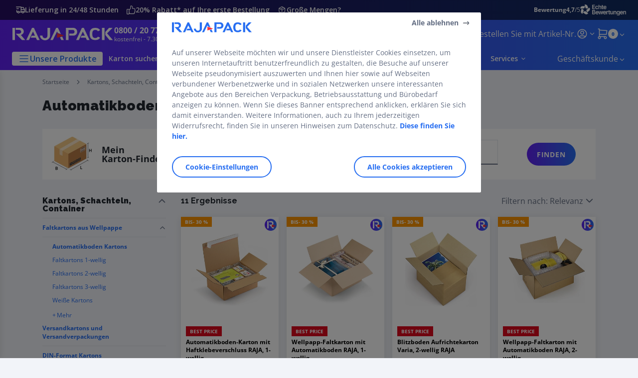

--- FILE ---
content_type: text/html;charset=utf-8
request_url: https://www.rajapack.de/kartons-schachteln-container/faltkartons-aus-wellpappe/automatikboden-kartons_C101018.html
body_size: 78559
content:
<!DOCTYPE html><html lang="de">
<head>
<meta charset="utf-8">
<meta http-equiv="X-UA-Compatible" content="IE=edge">
<meta name="localeID" content="de_DE" />
<meta name="viewport" content="width=device-width, height=device-height, initial-scale=1.0, user-scalable=no, minimum-scale=1.0, maximum-scale=1.0"><meta name="robots" content="index,follow" /><meta name="description" content="Mit Automatikboden Kartons verpacken Sie schnell &amp; effektiv! ►Dank blitzschneller Montage! ► Bestellen Sie jetzt! " /><meta name="keywords" content="" /><title>Automatikboden Kartons. Jetzt kaufen! | RAJAPACK </title><script type="text/javascript">/*
 Copyright and licenses see https://www.dynatrace.com/company/trust-center/customers/reports/ */
(function(){function ab(){var ta;(ta=void 0===bb.dialogArguments&&navigator.cookieEnabled)||(document.cookie="__dTCookie=1;SameSite=Lax",ta=document.cookie.includes("__dTCookie"),ta=(document.cookie="__dTCookie=1; expires=Thu, 01-Jan-1970 00:00:01 GMT",ta));return ta}function Fa(){if(ab()){var ta=bb.dT_,Ga=null==ta?void 0:ta.platformPrefix,fb;if(fb=!ta||Ga){var Xa;fb=(null===(Xa=document.currentScript)||void 0===Xa?void 0:Xa.getAttribute("data-dtconfig"))||"app=4fcf7e7fe474c792|cors=1|owasp=1|featureHash=ANVfhqrux|rdnt=1|uxrgce=1|cuc=jrhe3xzz|mel=100000|expw=1|md=mdcc1=bdataLayer[0].user.emailHash|lastModification=1767918181180|tp=500,50,0|srbbv=2|agentUri=/INTERSHOP/static/WFS/RAJA-DE-Site/ruxitagentjs_ANVfhqrux_10327251022105625.js|reportUrl=https://bf57020vgf.bf.dynatrace.com/bf|auto=1|domain=rajapack.de|rid=RID_-1672042926|rpid=-947797555";
fb=(Xa=null==ta?void 0:ta.minAgentVersion)&&"10327251022105625"<`${Xa}`?(console.log("[CookiePrefix/initConfig] Min agent version detected, and javascript agent is older - the javascript agent will not be initialized!"),!1):Ga&&!fb.includes(`cuc=${Ga}`)?(console.log(`[CookiePrefix/initConfig] value of platformPrefix [${Ga}] does not match the "cuc" value in the current config - initConfig will not initialize!`),!1):!0}fb&&(ta={cfg:"app=4fcf7e7fe474c792|cors=1|owasp=1|featureHash=ANVfhqrux|rdnt=1|uxrgce=1|cuc=jrhe3xzz|mel=100000|expw=1|md=mdcc1=bdataLayer[0].user.emailHash|lastModification=1767918181180|tp=500,50,0|srbbv=2|agentUri=/INTERSHOP/static/WFS/RAJA-DE-Site/ruxitagentjs_ANVfhqrux_10327251022105625.js|reportUrl=https://bf57020vgf.bf.dynatrace.com/bf|auto=1|domain=rajapack.de|rid=RID_-1672042926|rpid=-947797555",
iCE:ab,platformCookieOffset:null==ta?void 0:ta.platformCookieOffset},Ga&&(ta.platformPrefix=Ga),bb.dT_=ta)}}function Ya(ta){return"function"==typeof ta}function hb(){let ta=window.performance;return ta&&Ba&&Va&&!!ta.timeOrigin&&Ya(ta.now)&&Ya(ta.getEntriesByType)&&Ya(ta.getEntriesByName)&&Ya(ta.setResourceTimingBufferSize)&&Ya(ta.clearResourceTimings)}this.dT_&&dT_.prm&&dT_.prm();var bb="undefined"!=typeof globalThis?globalThis:"undefined"!=typeof window?window:void 0,Va="function"==typeof PerformanceResourceTiming||
"object"==typeof PerformanceResourceTiming,Ba="function"==typeof PerformanceNavigationTiming||"object"==typeof PerformanceNavigationTiming;if((!("documentMode"in document)||Number.isNaN(document.documentMode))&&hb()){let ta=bb.dT_;!ta||!ta.cfg&&ta.platformPrefix?Fa():ta.gCP||(bb.console.log("Duplicate agent injection detected, turning off redundant initConfig."),ta.di=1)}})();
(function(){function ab(){let f=0;try{f=Math.round(Qa.performance.timeOrigin)}catch(p){}if(0>=f||Number.isNaN(f)||!Number.isFinite(f))de.push({severity:"Warning",type:"ptoi",text:`performance.timeOrigin is invalid, with a value of [${f}]. Falling back to performance.timing.navigationStart`}),f=Ne;return zd=f,Ue=Fa,zd}function Fa(){return zd}function Ya(){return Ue()}function hb(){let f=0;try{f=Math.round(Qa.performance.now())}catch(p){}return 0>=f||Number.isNaN(f)||!Number.isFinite(f)?Date.now()-
Ue():f}function bb(f,p){if(!p)return"";var y=f+"=";f=p.indexOf(y);if(0>f)return"";for(;0<=f;){if(0===f||" "===p.charAt(f-1)||";"===p.charAt(f-1))return y=f+y.length,f=p.indexOf(";",f),0<=f?p.substring(y,f):p.substring(y);f=p.indexOf(y,f+y.length)}return""}function Va(f){return bb(f,document.cookie)}function Ba(){}function ta(f,p=[]){var y;if(!f||"object"!=typeof f&&"function"!=typeof f)return!1;let L="number"!=typeof p?p:[],U=null,wa=[];switch("number"==typeof p?p:5){case 0:U="Array";break;case 1:U=
"Boolean";break;case 2:U="Number";break;case 3:U="String";break;case 4:U="Function";break;case 5:U="Object";break;case 6:U="Date";wa.push("getTime");break;case 7:U="Error";wa.push("name","message");break;case 8:U="Element";break;case 9:U="HTMLElement";break;case 10:U="HTMLImageElement";wa.push("complete");break;case 11:U="PerformanceEntry";break;case 13:U="PerformanceResourceTiming";break;case 14:U="PerformanceNavigationTiming";break;case 15:U="CSSRule";wa.push("cssText","parentStyleSheet");break;
case 16:U="CSSStyleSheet";wa.push("cssRules","insertRule");break;case 17:U="Request";wa.push("url");break;case 18:U="Response";wa.push("ok","status","statusText");break;case 19:U="Set";wa.push("add","entries","forEach");break;case 20:U="Map";wa.push("set","entries","forEach");break;case 21:U="Worker";wa.push("addEventListener","postMessage","terminate");break;case 22:U="XMLHttpRequest";wa.push("open","send","setRequestHeader");break;case 23:U="SVGScriptElement";wa.push("ownerSVGElement","type");break;
case 24:U="HTMLMetaElement";wa.push("httpEquiv","content","name");break;case 25:U="HTMLHeadElement";break;case 26:U="ArrayBuffer";break;case 27:U="ShadowRoot",wa.push("host","mode")}let {Pe:db,af:Lb}={Pe:U,af:wa};if(!db)return!1;p=Lb.length?Lb:L;if(!L.length)try{if(Qa[db]&&f instanceof Qa[db]||Object.prototype.toString.call(f)==="[object "+db+"]")return!0;if(f&&f.nodeType&&1===f.nodeType){let Ub=null===(y=f.ownerDocument.defaultView)||void 0===y?void 0:y[db];if("function"==typeof Ub&&f instanceof
Ub)return!0}}catch(Ub){}for(let Ub of p)if("string"!=typeof Ub&&"number"!=typeof Ub&&"symbol"!=typeof Ub||!(Ub in f))return!1;return!!p.length}function Ga(f,p,y,L){"undefined"==typeof L&&(L=Xa(p,!0));"boolean"==typeof L&&(L=Xa(p,L));f===Qa?we&&we(p,y,L):ee&&ta(f,21)?Ge.call(f,p,y,L):f.addEventListener&&(f===Qa.document||f===Qa.document.documentElement?gh.call(f,p,y,L):we.call(f,p,y,L));L=!1;for(let U=Ad.length;0<=--U;){let wa=Ad[U];if(wa.object===f&&wa.event===p&&wa.Y===y){L=!0;break}}L||Ad.push({object:f,
event:p,Y:y})}function fb(f,p,y,L){for(let U=Ad.length;0<=--U;){let wa=Ad[U];if(wa.object===f&&wa.event===p&&wa.Y===y){Ad.splice(U,1);break}}"undefined"==typeof L&&(L=Xa(p,!0));"boolean"==typeof L&&(L=Xa(p,L));f===Qa?Bf&&Bf(p,y,L):f.removeEventListener&&(f===Qa.document||f===Qa.document.documentElement?Qg.call(f,p,y,L):Bf.call(f,p,y,L))}function Xa(f,p){let y=!1;try{if(we&&Vh.includes(f)){let L=Object.defineProperty({},"passive",{get(){y=!0}});we("test",Ba,L)}}catch(L){}return y?{passive:!0,capture:p}:
p}function Ca(){let f=Ad;for(let p=f.length;0<=--p;){let y=f[p];fb(y.object,y.event,y.Y)}Ad=[]}function ja(f){return"function"==typeof f}function ya(f){if(f&&void 0!==f[qg])return f[qg];let p=ja(f)&&/{\s+\[native code]/.test(Function.prototype.toString.call(f));return f&&(f[qg]=p),p}function ua(f,p,...y){return void 0!==Function.prototype.bind&&ya(Function.prototype.bind)?Function.prototype.bind.call(f,p,...y):function(...L){return f.apply(p,(y||[]).concat(Array.prototype.slice.call(arguments)||[]))}}
function R(){if(Of){let f=new Of;if(Kd)for(let p of Rg)void 0!==Kd[p]&&(f[p]=ua(Kd[p],f));return f}return new Qa.XMLHttpRequest}function aa(){return zc()}function xa(f,p,...y){function L(){delete Rd[U];f.apply(this,arguments)}let U,wa=He;return"apply"in wa?(y.unshift(L,p),U=wa.apply(Qa,y)):U=wa(L,p),Rd[U]=!0,U}function N(f){delete Rd[f];let p=ke;"apply"in p?p.call(Qa,f):p(f)}function Y(f){xe.push(f)}function ka(f){let p=xe.length;for(;p--;)if(xe[p]===f){xe.splice(p,1);break}}function Sa(){return xe}
function O(f,p){return Gd(f,p)}function ea(f){Sd(f)}function fa(f,p){if(!Pf||!Qf)return"";f=new Pf([f],{type:p});return Qf(f)}function S(f,p){return mf?new mf(f,p):void 0}function C(f){"function"==typeof f&&rg.push(f)}function V(){return rg}function la(){return Ne}function M(f){function p(...y){if("number"!=typeof y[0]||!Rd[y[0]])try{return f.apply(this,y)}catch(L){return f(y[0])}}return p[Wh]=f,p}function oa(){return de}function sa(){Ue=ab;zc=()=>Math.round(Ue()+hb());(Number.isNaN(zc())||0>=zc()||
!Number.isFinite(zc()))&&(zc=()=>Date.now())}function Ta(){Ie&&(Qa.clearTimeout=ke,Qa.clearInterval=Sd,Ie=!1)}function nb(f){f=encodeURIComponent(f);let p=[];if(f)for(let y=0;y<f.length;y++){let L=f.charAt(y);p.push(Cf[L]||L)}return p.join("")}function cb(f){return f.includes("^")&&(f=f.split("^^").join("^"),f=f.split("^dq").join('"'),f=f.split("^rb").join(">"),f=f.split("^lb").join("<"),f=f.split("^p").join("|"),f=f.split("^e").join("="),f=f.split("^s").join(";"),f=f.split("^c").join(","),f=f.split("^bs").join("\\")),
f}function tb(){return le}function Eb(f){le=f}function Qb(f){let p=Oa("rid"),y=Oa("rpid");p&&(f.rid=p);y&&(f.rpid=y)}function Vb(f){if(f=f.xb){f=cb(f);try{le=new RegExp(f,"i")}catch(p){}}else le=void 0}function Zb(f){return"n"===f||"s"===f||"l"===f?`;SameSite=${Sg[f]}`:""}function ia(f,p,y){let L=1,U=0;do document.cookie=f+'=""'+(p?";domain="+p:"")+";path="+y.substring(0,L)+"; expires=Thu, 01 Jan 1970 00:00:01 GMT;",L=y.indexOf("/",L),U++;while(-1!==L&&5>U)}function za(f,p=document.cookie){return bb(f,
p)}function Ob(f){var p;return function(){if(p)return p;var y,L,U,wa,db=-1!==Rf?Rf:(null===(L=null===(y=Qa.dT_)||void 0===y?void 0:y.scv)||void 0===L?void 0:L.call(y,"postfix"))||(null===(wa=null===(U=Qa.dT_)||void 0===U?void 0:U.gCP)||void 0===wa?void 0:wa.call(U));y=(y=(Rf=db,db))?"".concat(f).concat(y):f;return p=y,y}}function Ac(){let f=(document.domain||location.hostname||"").split(".");return 1>=f.length?[]:f}function qb(f,p){p=`dTValidationCookieValue;path=/;domain=${f}${Zb(p)}`;return document.cookie=
`${nf()}=${p}`,za(nf())?(ia(nf(),f,"/"),!0):!1}function kc(){var f=Tg.dT_.scv("agentUri");if(!f)return"ruxitagentjs";f=f.substring(f.lastIndexOf("/")+1);return f.includes("_")?f.substring(0,f.indexOf("_")):f}function Bb(){return Qa.dT_}function Fb(f){ca("eao")?ye=f:Qa.console.log(`${Sf} App override configuration is not enabled! The provided app config callback method will not be invoked!`)}function fc(f){let p=navigator.userAgent;if(!p)return null;let y=p.indexOf("DTHybrid/1.0");return-1===y?null:
(f=p.substring(y).match(new RegExp(`(^|\\s)${f}=([^\\s]+)`)))?f[2]:null}function Q(){return navigator.userAgent.includes("Googlebot")||navigator.userAgent.includes("AdsBot-Google")}function X(f){let p=f,y=Math.pow(2,32);return function(){return p=(1664525*p+1013904223)%y,p/y}}function Ka(f,p){return Number.isNaN(f)||Number.isNaN(p)?Math.floor(33*td()):Math.floor(td()*(p-f+1))+f}function ba(f){if(Number.isNaN(f)||0>f)return"";var p=Qa.crypto;if(p&&!Q())p=p.getRandomValues(new Uint8Array(f));else{p=
[];for(var y=0;y<f;y++)p.push(Ka(0,32))}f=Array(f);for(y=0;y<p.length;y++){let L=Math.abs(p[y]%32);f.push(String.fromCharCode(L+(9>=L?48:55)))}return f.join("")}function $a(f=!0){Ve=f}function lb(){return Td}function Na(){let f=Qa.dT_;try{let U=Qa.parent;for(;U&&U!==Qa;){let wa=U.dT_;var p;if(p=!!(wa&&"ea"in wa)&&"10327251022105625"===wa.version){var y=f,L=wa;let db=!y.bcv("ac")||y.scv("app")===L.scv("app"),Lb=y.scv("postfix"),Ub=L.scv("postfix");p=db&&Lb===Ub}if(p)return wa.tdto();U=U!==U.parent?
U.parent:void 0}}catch(U){}return f}function dc(f,p="",y){var L=f.indexOf("h"),U=f.indexOf("v"),wa=f.indexOf("e");let db=f.substring(f.indexOf("$")+1,L);L=-1!==U?f.substring(L+1,U):f.substring(L+1);!p&&-1!==U&&(-1!==wa?p=f.substring(U+1,wa):p=f.substring(U+1));f=null;y||(U=Number.parseInt(db.split("_")[0]),wa=zc()%We,y=(wa<U&&(wa+=We),U+9E5>wa));return y&&(f={frameId:db,actionId:"-"===L?"-":Number.parseInt(L),visitId:""}),{visitId:p,Cd:f}}function Hb(f,p,y){var L=Ja("pcl");L=f.length-L;0<L&&f.splice(0,
L);L=Bd(za(Ed(),y));let U=[],wa=L?`${L}$`:"";for(db of f)"-"!==db.actionId&&U.push(`${wa}${db.frameId}h${db.actionId}`);f=U.join("p");var db=(f||(Ve&&(Bc(!0,"a",y),$a(!1)),f+=`${L}$${Td}h-`),f+=`v${p||ha(y)}`,f+="e0",f);vc(of(),db,void 0,ca("ssc"))}function Xb(f,p=document.cookie){var y=za(of(),p);p=[];if(y&&"-"!==y){var L=y.split("p");y="";for(let U of L)L=dc(U,y,f),y=L.visitId,L.Cd&&p.push(L.Cd);for(let U of p)U.visitId=y}return p}function wc(f,p){let y=document.cookie;p=Xb(p,y);let L=!1;for(let U of p)U.frameId===
Td&&(U.actionId=f,L=!0);L||p.push({frameId:Td,actionId:f,visitId:""});Hb(p,void 0,y)}function mc(){return Hd}function ib(f,p){try{Qa.localStorage.setItem(f,p)}catch(y){}}function w(f){try{Qa.localStorage.removeItem(f)}catch(p){}}function x(f){try{return Qa.localStorage.getItem(f)}catch(p){}return null}function r(f,p=document.cookie||""){return p.split(f+"=").length-1}function E(f,p){var y=r(f,p);if(1<y){p=Oa("domain")||Qa.location.hostname;let L=Qa.location.hostname,U=Qa.location.pathname,wa=0,db=
0;ud.add(f);do{let Lb=L.substring(wa);if(Lb!==p||"/"!==U){ia(f,Lb===p?"":Lb,U);let Ub=r(f);Ub<y&&(ud.add(Lb),y=Ub)}wa=L.indexOf(".",wa)+1;db++}while(0!==wa&&10>db&&1<y);Oa("domain")&&1<y&&ia(f,"",U)}}function T(){var f=document.cookie;E(of(),f);E(Ed(),f);E(od(),f);f=ud.size;0<f&&f!==Xe&&(Xe=f,de.push({severity:"Error",type:"dcn",text:`Duplicate cookie name${1!==f?"s":""} detected: ${Array.from(ud).join(",")}`}))}function P(){ud=new Set;T();Y(function(f,p,y,L){0===ud.size||p||(f.av(L,"dCN",Array.from(ud).join(",")),
ud.clear(),Xe=0)})}function ha(f){return na(f)||Bc(!0,"c",f)}function na(f){if(J(f)<=zc())return Bc(!0,"t",f);let p=yc(f);if(p){let y=hh.exec(p);f=y&&3===y.length&&32===y[1].length&&!Number.isNaN(Number.parseInt(y[2]))?(Sb(Cd(),p),p):Bc(!0,"i",f)}else f=Bc(!0,"c",f);return f}function Da(f,p){var y=zc();p=Gc(p).kc;f&&(p=y);$c(y+Ye+"|"+p);ad()}function pb(f){let p="t"+(zc()-J(f));Bc(!0,p,f)}function yc(f){var p,y;return null!==(y=null===(p=Xb(!0,f)[0])||void 0===p?void 0:p.visitId)&&void 0!==y?y:qc(Cd())}
function Hc(){let f=ba(Ld);try{f=f.replace(/\d/g,function(p){p=.1*Number.parseInt(p);return String.fromCharCode(Math.floor(25*p+65))})}catch(p){throw ta(p,7),p;}return f+="-0",f}function Cc(f,p){let y=Xb(!1,p);Hb(y,f,p);Sb(Cd(),f);Da(!0)}function dd(f,p,y){return Bc(f,p,y)}function Bc(f,p,y){f&&(Oe=!0);f=yc(y);y=Hc();Cc(y);if(yc(document.cookie))for(let L of Md)L(y,Oe,p,f);return y}function Ec(f){Md.push(f)}function Lc(f){f=Md.indexOf(f);-1!==f&&Md.splice(f)}function ad(f){pf&&N(pf);pf=xa(Xc,J(f)-
zc())}function Xc(){let f=document.cookie;return J(f)<=zc()?(sb(pb,[f]),!0):(I(ad),!1)}function $c(f){let p=ua(vc,null,od(),f,void 0,ca("ssc"));p();let y=za(od());""!==y&&f!==y&&(T(),p(),f===za(od())||sg||(de.push({severity:"Error",type:"dcn",text:"Could not sanitize cookies"}),sg=!0));Sb(od(),f)}function id(f,p){p=za(f,p);return p||(p=qc(f)||""),p}function jd(){var f=na()||"";Sb(Cd(),f);f=id(od());$c(f);w(Cd());w(od())}function Gc(f){let p={Zc:0,kc:0};if(f=id(od(),f))try{let y=f.split("|");2===y.length&&
(p.Zc=Number.parseInt(y[0]),p.kc=Number.parseInt(y[1]))}catch(y){}return p}function J(f){f=Gc(f);return Math.min(f.Zc,f.kc+Df)}function W(f){Ye=f}function D(){let f=Oe;return Oe=!1,f}function ra(){Xc()||Da(!1)}function Ia(){if(ca("nsfnv")){var f=za(Ed());if(!f.includes(`${Ze}-`)){let p=Ea(f).serverId;f=f.replace(`${Ze}${p}`,`${Ze}${`${-1*Ka(2,me)}`.replace("-","-2D")}`);pd(f)}}}function Pa(){I(function(){if(!ed()){let f=-1*Ka(2,me),p=ba(Ld);pd(`v_4${Ze}${`${f}`.replace("-","-2D")}_sn_${p}`)}},!0);
Ec(Ia)}function Ea(f){var p;let y={},L={sessionId:"",serverId:"",overloadState:0,appState:y};var U=f.split($e);if(2<U.length&&0===U.length%2){f=+U[1];if(Number.isNaN(f)||3>f)return L;f={};for(var wa=2;wa<U.length;wa++){let db=U[wa];db.startsWith(Tf)?y[db.substring(6).toLowerCase()]=+U[wa+1]:f[db]=U[wa+1];wa++}f.sn?(U=f.sn,L.sessionId=U.length===Ld||12>=U.length?U:""):L.sessionId="hybrid";if(f.srv){a:{U=f.srv.replace("-2D","-");if(!Number.isNaN(+U)&&(wa=Number.parseInt(U),wa>=-me&&wa<=me))break a;
U=""}L.serverId=U}U=+f.ol;1===U&&ob(pc());0<=U&&2>=U&&(L.overloadState=U);f=+f.prv;Number.isNaN(f)||(L.privacyState=1>f||4<f?1:f);f=null===(p=Oa("app"))||void 0===p?void 0:p.toLowerCase();p=y[f];!Number.isNaN(p)&&0===p&&ob(pc())}return L}function ob(f){let p=Bb();f||(p.disabled=!0,p.overloadPrevention=!0)}function Ua(){if(yb()||Qa.dynatraceMobile){let f=Va("dtAdkSettings")||fc("dtAdkSettings")||"";return Ea(f).privacyState||null}return null}function yb(){var f,p;let y=Qa.MobileAgent;if(y)return y;
let L=null===(p=null===(f=Qa.webkit)||void 0===f?void 0:f.messageHandlers)||void 0===p?void 0:p.MobileAgent;if(L)return{incrementActionCount:()=>L.postMessage({api:"incrementActionCount"})}}function sb(f,p){return!Wb()||Bb().overloadPrevention&&!pc()?null:f.apply(this,p)}function Wb(){let f=Ua();return 2===f||1===f?!1:!ca("coo")||ca("cooO")||pc()}function Yb(f,p){try{Qa.sessionStorage.setItem(f,p)}catch(y){}}function Sb(f,p){sb(Yb,[f,p])}function qc(f){try{return Qa.sessionStorage.getItem(f)}catch(p){}return null}
function Ic(f){try{Qa.sessionStorage.removeItem(f)}catch(p){}}function tc(f){document.cookie=f+'="";path=/'+(Oa("domain")?";domain="+Oa("domain"):"")+"; expires=Thu, 01 Jan 1970 00:00:01 GMT;"}function Dc(f,p,y,L){p||0===p?(p=(p+"").replace(/[\n\r;]/g,"_"),f=f+"="+p+";path=/"+(Oa("domain")?";domain="+Oa("domain"):""),y&&(f+=";expires="+y.toUTCString()),f+=Zb(Oa("cssm")),L&&"https:"===location.protocol&&(f+=";Secure"),document.cookie=f):tc(f)}function vc(f,p,y,L){sb(Dc,[f,p,y,L])}function Dd(f){return!!f.includes("v_4")}
function md(f){f=za(Ed(),f);f||(f=(f=qc(Ed()))&&Dd(f)?(pd(f),f):"");return Dd(f)?f:""}function pd(f){vc(Ed(),f,void 0,ca("ssc"))}function vd(f){return(f=f||md())?Ea(f):{sessionId:"",serverId:"",overloadState:0,appState:{}}}function Bd(f){return vd(f).serverId}function ed(f){return vd(f).sessionId}function pc(){return navigator.userAgent.includes(Nd)}function ze(f){let p={};f=f.split("|");for(let y of f)f=y.split("="),2===f.length&&(p[f[0]]=decodeURIComponent(f[1].replace(/\+/g," ")));return p}function A(){let f=
kc();return(f.indexOf("dbg")===f.length-3?f.substring(0,f.length-3):f)+"_"+Oa("app")+"_Store"}function B(f,p={},y){f=f.split("|");for(var L of f){f=L;let U=L.indexOf("="),wa;-1===U?(wa=f,p[wa]="1"):(f=L.substring(0,U),wa=f,p[wa]=L.substring(U+1,L.length))}!y&&(y=p.spc)&&(L=document.createElement("textarea"),L.innerHTML=y,p.spc=L.value);return p}function F(f){var p;return null!==(p=ic[f])&&void 0!==p?p:Ud[f]}function ca(f){f=F(f);return"false"===f||"0"===f?!1:!!f}function Ja(f){var p=F(f);p=Number.parseInt(p);
return Number.isNaN(p)&&(p=Ud[f]),p}function Oa(f){if("app"===f){a:{try{if(ye){var p=ye();if(p&&"string"==typeof p&&qf.test(p)){var y=p;break a}Qa.console.log(`${Sf} Registered app config callback method did not return a string in the correct app id format ${qf} The default app ID will be used instead! Got value: ${p}`)}}catch(L){Qa.console.log(`${Sf} Failed to execute the registered app config callback method! The default app ID will be used instead!`,L)}y=void 0}if(y)return y}return(F(f)||"")+""}
function jb(f,p){ic[f]=p+""}function xb(f){return ic=f,ic}function Cb(f){let p=ic[f];p&&(ic[f]=p.includes("#"+f.toUpperCase())?"":p)}function Ib(f){var p=f.agentUri;null!=p&&p.includes("_")&&(p=/([A-Za-z]*)\d{0,4}_(\w*)_\d+/g.exec(p))&&p.length&&2<p.length&&(f.featureHash=p[2])}function $b(f){var p=Bb().platformCookieOffset;if("number"==typeof p){a:{var y=Oa("cssm");var L=Ac();if(L.length)for(p=L.slice(p);p.length;){if(qb(p.join("."),y)){y=p.join(".");break a}p.shift()}y=""}y&&(f.domain=y)}else if(y=
f.domain||"",p=(p=location.hostname)&&y?p===y||p.includes("."+y,p.length-("."+y).length):!0,!y||!p){f.domainOverride||(f.domainOriginal=f.domain||"",f.domainOverride=`${location.hostname},${y}`,delete f.domain);a:{L=Oa("cssm");let wa=Ac().reverse();if(wa.length){var U=wa[0];for(let db=1;db<=wa.length;db++){if(qb(U,L)){L=U;break a}let Lb=wa[db];Lb&&(U=`${Lb}.${U}`)}}L=""}L&&(f.domain=L);p||de.push({type:"dpi",severity:"Warning",text:`Configured domain "${y}" is invalid for current location "${location.hostname}". Agent will use "${f.domain}" instead.`})}}
function m(f,p){$b(f);let y=ic.pVO;(y&&(f.pVO=y),p)||(f.bp=(f.bp||Ud.bp)+"")}function t(f,p){if(null==f||!f.attributes)return p;let y=p;var L=f.attributes.getNamedItem("data-dtconfig");if(!L)return y;f=f.src;L=L.value;let U={};ic.legacy="1";var wa=/([A-Za-z]*)_(\w*)_(\d+)/g;let db=null;wa=(f&&(db=wa.exec(f),null!=db&&db.length&&(U.agentUri=f,U.featureHash=db[2],U.agentLocation=f.substring(0,f.indexOf(db[1])-1),U.buildNumber=db[3])),L&&B(L,U,!0),$b(U),U);if(!p)y=wa;else if(!wa.syntheticConfig)return wa;
return y}function u(){return ic}function G(f){return Ud[f]===F(f)}function I(f,p=!1){Wb()?f():p?tg.push(f):ug.push(f)}function ma(){if(!ca("coo")||Wb())return!1;for(let f of ug)xa(f,0);ug=[];jb("cooO",!0);for(let f of tg)f();return tg.length=0,!0}function pa(){if(!ca("coo")||!Wb())return!1;jb("cooO",!1);tc(Ed());tc(of());tc(vg());tc("dtAdk");tc(Yc());tc(od());try{Ic(Cd()),Ic(od()),w(Cd()),w(od()),Ic(Yc()),Ic(Ed()),w(A()),w("dtAdk")}catch(f){}return!0}function Ma(){var f=za(Yc());if(!f||45!==(null==
f?void 0:f.length))if(f=x(Yc())||qc(Yc()),45!==(null==f?void 0:f.length)){ih=!0;let p=zc()+"";f=(p+=ba(45-p.length),p)}return Wa(f),f}function Wa(f){let p;if(ca("dpvc")||ca("pVO"))Sb(Yc(),f);else{p=new Date;var y=p.getMonth()+Math.min(24,Math.max(1,Ja("rvcl")));p.setMonth(y);y=Yc();sb(ib,[y,f])}vc(Yc(),f,p,ca("ssc"))}function gb(){return ih}function rb(f){let p=za(Yc());tc(Yc());Ic(Yc());w(Yc());jb("pVO",!0);Wa(p);f&&sb(ib,["dt-pVO","1"]);jd()}function zb(){w("dt-pVO");ca("pVO")&&(jb("pVO",!1),Ma());
Ic(Yc());jd()}function hc(f,p,y,L,U,wa){let db=document.createElement("script");db.setAttribute("src",f);p&&db.setAttribute("defer","defer");y&&(db.onload=y);L&&(db.onerror=L);U&&db.setAttribute("id",U);if(f=wa){var Lb;f=null!=(null===(Lb=document.currentScript)||void 0===Lb?void 0:Lb.attributes.getNamedItem("integrity"))}f&&db.setAttribute("integrity",wa);db.setAttribute("crossorigin","anonymous");wa=document.getElementsByTagName("script")[0];wa.parentElement.insertBefore(db,wa)}function nc(f){return Uf+
"/"+Pe+"_"+f+"_"+(Ja("buildNumber")||Bb().version)+".js"}function Mc(){}function Oc(f,p){return function(){f.apply(p,arguments)}}function Mb(f){if(!(this instanceof Mb))throw new TypeError("Promises must be constructed via new");if("function"!=typeof f)throw new TypeError("not a function");this.oa=0;this.Ob=!1;this.qa=void 0;this.Da=[];jh(f,this)}function kd(f,p){for(;3===f.oa;)f=f.qa;0===f.oa?f.Da.push(p):(f.Ob=!0,Mb.qb(function(){var y=1===f.oa?p.Gb:p.Hb;if(null===y)(1===f.oa?Vd:Ae)(p.promise,f.qa);
else{try{var L=y(f.qa)}catch(U){Ae(p.promise,U);return}Vd(p.promise,L)}}))}function Vd(f,p){try{if(p===f)throw new TypeError("A promise cannot be resolved with itself.");if(p&&("object"==typeof p||"function"==typeof p)){var y=p.then;if(p instanceof Mb){f.oa=3;f.qa=p;wg(f);return}if("function"==typeof y){jh(Oc(y,p),f);return}}f.oa=1;f.qa=p;wg(f)}catch(L){Ae(f,L)}}function Ae(f,p){f.oa=2;f.qa=p;wg(f)}function wg(f){2===f.oa&&0===f.Da.length&&Mb.qb(function(){f.Ob||Mb.Ub(f.qa)});for(var p=0,y=f.Da.length;p<
y;p++)kd(f,f.Da[p]);f.Da=null}function Xh(f,p,y){this.Gb="function"==typeof f?f:null;this.Hb="function"==typeof p?p:null;this.promise=y}function jh(f,p){var y=!1;try{f(function(L){y||(y=!0,Vd(p,L))},function(L){y||(y=!0,Ae(p,L))})}catch(L){y||(y=!0,Ae(p,L))}}function xg(){return yg.qb=function(f){if("string"==typeof f)throw Error("Promise polyfill called _immediateFn with string");f()},yg.Ub=()=>{},yg}function Ef(){var f;(f=void 0===Qa.dialogArguments&&navigator.cookieEnabled)||(document.cookie="__dTCookie=1;SameSite=Lax",
f=document.cookie.includes("__dTCookie"),f=(document.cookie="__dTCookie=1; expires=Thu, 01-Jan-1970 00:00:01 GMT",f));return f}function zg(){var f,p;try{null===(p=null===(f=yb())||void 0===f?void 0:f.incrementActionCount)||void 0===p||p.call(f)}catch(y){}}function Vf(){let f=Qa.dT_;Qa.dT_={di:0,version:"10327251022105625",cfg:f?f.cfg:"",iCE:f?Ef:function(){return navigator.cookieEnabled},ica:1,disabled:!1,disabledReason:"",overloadPrevention:!1,gAST:la,ww:S,stu:fa,nw:aa,st:xa,si:O,aBPSL:Y,rBPSL:ka,
gBPSL:Sa,aBPSCC:C,gBPSCC:V,buildType:"dynatrace",gSSV:qc,sSSV:Sb,rSSV:Ic,rvl:w,iVSC:Dd,p3SC:Ea,dC:tc,sC:vc,esc:nb,gSId:Bd,gDtc:ed,gSC:md,sSC:pd,gC:Va,cRN:Ka,cRS:ba,cfgO:u,pCfg:ze,pCSAA:B,cFHFAU:Ib,sCD:m,bcv:ca,ncv:Ja,scv:Oa,stcv:jb,rplC:xb,cLSCK:A,gFId:lb,gBAU:nc,iS:hc,eWE:I,oEIEWA:sb,eA:ma,dA:pa,iNV:gb,gVID:Ma,dPV:rb,ePV:zb,sVIdUP:$a,sVTT:W,sVID:Cc,rVID:na,gVI:ha,gNVIdN:dd,gARnVF:D,cAUV:ra,uVT:Da,aNVL:Ec,rNVL:Lc,gPC:Xb,cPC:wc,sPC:Hb,clB:Ta,ct:N,aRI:Qb,iXB:Vb,gXBR:tb,sXBR:Eb,de:cb,iEC:zg,rnw:hb,gto:Ya,
ael:Ga,rel:fb,sup:Xa,cuel:Ca,iAEPOO:Wb,iSM:pc,gxwp:R,iIO:ta,prm:xg,cI:ea,gidi:oa,iDCV:G,gCF:za,gPSMB:Ua,lvl:x,gCP:null!=f&&f.platformPrefix?function(){return f.platformPrefix||""}:void 0,platformCookieOffset:null==f?void 0:f.platformCookieOffset,tdto:Na,gFLAI:mc,rACC:Fb,gAN:kc,gAFUA:fc}}function Yh(){xg();var f;Of=Qa.XMLHttpRequest;var p=null===(f=Qa.XMLHttpRequest)||void 0===f?void 0:f.prototype;if(p){Kd={};for(let L of Rg)void 0!==p[L]&&(Kd[L]=p[L])}we=Qa.addEventListener;Bf=Qa.removeEventListener;
gh=Qa.document.addEventListener;Qg=Qa.document.removeEventListener;He=Qa.setTimeout;Gd=Qa.setInterval;Ie||(ke=Qa.clearTimeout,Sd=Qa.clearInterval);f=Ef?Ef():navigator.cookieEnabled;var y;p=za("dtAdkSettings")||(null===(y=ne)||void 0===y?void 0:y.getItem("dtAdkSettings"))||fc("dtAdkSettings")||"";y=1===(Ea(p).overloadState||null);if(f){if(y)return!1}else return!1;return!0}function af(...f){Qa.console.log.apply(Qa.console,f)}this.dT_&&dT_.prm&&dT_.prm();var Tg="undefined"!=typeof window?window:self,
Qa="undefined"!=typeof globalThis?globalThis:"undefined"!=typeof window?window:void 0,ke,Sd,He,Gd,zd,Ue,Wh=Symbol.for("dt_2");Symbol.for("dt_3");var we,Bf,gh,Qg,ee=Qa.Worker,Ge=ee&&ee.prototype.addEventListener,Ad=[],Vh=["touchstart","touchend","scroll"],qg=Symbol.for("dt2-isNativeFunction"),Of,Rg="abort getAllResponseHeaders getResponseHeader open overrideMimeType send setRequestHeader".split(" "),Kd,mf=Qa.Worker,Pf=Qa.Blob,Qf=Qa.URL&&Qa.URL.createObjectURL,Ie=!1,xe,rg=[],de=[],Ne,ne,Rd={},zc,Cf=
{"!":"%21","~":"%7E","*":"%2A","(":"%28",")":"%29","'":"%27",hg:"%24",";":"%3B",",":"%2C"},le,Sg={l:"Lax",s:"Strict",n:"None"},Rf=-1,of=Ob("dtPC"),Ed=Ob("dtCookie"),od=Ob("rxvt"),Yc=Ob("rxVisitor"),nf=Ob("dTValidationCookie"),vg=Ob("dtSa"),Ud,Sf="[Dynatrace RUM JavaScript]",qf=/^[\da-f]{12,16}$/,ye,td,Be,Ve=!1,Td,We=6E8,Hd,Ld=32,Cd=Ob("rxvisitid"),ud,Xe=0,hh=/([A-Z]+)-(\d+)/,Md=[],Ye,Df,Oe=!1,pf,sg=!1,$e="_",me=32768,Ze=`${$e}srv${$e}`,Tf="app-3A",Nd="RuxitSynthetic",Zh=/c(\w+)=([^ ]+(?: (?!c?\w+=)[^ ()c]+)*)/g,
ic={},ug=[],tg=[],ih=!1,Wf,Uf,Pe,$h=setTimeout;Mb.prototype.catch=function(f){return this.then(null,f)};Mb.prototype.then=function(f,p){var y=new this.constructor(Mc);return kd(this,new Xh(f,p,y)),y};Mb.prototype.finally=function(f){var p=this.constructor;return this.then(function(y){return p.resolve(f()).then(function(){return y})},function(y){return p.resolve(f()).then(function(){return p.reject(y)})})};Mb.all=function(f){return new Mb(function(p,y){function L(Lb,Ub){try{if(Ub&&("object"==typeof Ub||
"function"==typeof Ub)){var ld=Ub.then;if("function"==typeof ld){ld.call(Ub,function(Od){L(Lb,Od)},y);return}}U[Lb]=Ub;0===--wa&&p(U)}catch(Od){y(Od)}}if(!f||"undefined"==typeof f.length)return y(new TypeError("Promise.all accepts an array"));var U=Array.prototype.slice.call(f);if(0===U.length)return p([]);for(var wa=U.length,db=0;db<U.length;db++)L(db,U[db])})};Mb.allSettled=function(f){return new this(function(p,y){function L(db,Lb){if(Lb&&("object"==typeof Lb||"function"==typeof Lb)){var Ub=Lb.then;
if("function"==typeof Ub){Ub.call(Lb,function(ld){L(db,ld)},function(ld){U[db]={status:"rejected",reason:ld};0===--wa&&p(U)});return}}U[db]={status:"fulfilled",value:Lb};0===--wa&&p(U)}if(!f||"undefined"==typeof f.length)return y(new TypeError(typeof f+" "+f+" is not iterable(cannot read property Symbol(Symbol.iterator))"));var U=Array.prototype.slice.call(f);if(0===U.length)return p([]);var wa=U.length;for(y=0;y<U.length;y++)L(y,U[y])})};Mb.resolve=function(f){return f&&"object"==typeof f&&f.constructor===
Mb?f:new Mb(function(p){p(f)})};Mb.reject=function(f){return new Mb(function(p,y){y(f)})};Mb.race=function(f){return new Mb(function(p,y){if(!f||"undefined"==typeof f.length)return y(new TypeError("Promise.race accepts an array"));for(var L=0,U=f.length;L<U;L++)Mb.resolve(f[L]).then(p,y)})};Mb.qb="function"==typeof setImmediate&&function(f){setImmediate(f)}||function(f){$h(f,0)};Mb.Ub=function(f){"undefined"!=typeof console&&console&&console.warn("Possible Unhandled Promise Rejection:",f)};var yg=
Mb,Ug="function"==typeof PerformanceResourceTiming||"object"==typeof PerformanceResourceTiming,Ff="function"==typeof PerformanceNavigationTiming||"object"==typeof PerformanceNavigationTiming;(function(){var f,p,y,L;if(L=!("documentMode"in document&&!Number.isNaN(document.documentMode)))L=(L=window.performance)&&Ff&&Ug&&!!L.timeOrigin&&ja(L.now)&&ja(L.getEntriesByType)&&ja(L.getEntriesByName)&&ja(L.setResourceTimingBufferSize)&&ja(L.clearResourceTimings);if(L)if(L=!(null!==(f=navigator.userAgent)&&
void 0!==f&&f.includes("RuxitSynthetic")),!Qa.dT_||!Qa.dT_.cfg||"string"!=typeof Qa.dT_.cfg||"initialized"in Qa.dT_&&Qa.dT_.initialized)null!==(p=Qa.dT_)&&void 0!==p&&p.gCP?af("[CookiePrefix/initCode] initCode with cookie prefix already initialized, not initializing initCode!"):af("InitConfig not found or agent already initialized! This is an injection issue."),Qa.dT_&&(Qa.dT_.di=3);else if(L)try{Vf();Ud={ade:"",aew:!0,apn:"",agentLocation:"",agentUri:"",app:"",ac:!0,async:!1,ase:!1,auto:!1,bp:3,
bs:!1,buildNumber:0,csprv:!0,cepl:16E3,cls:!0,ccNcss:!1,coo:!1,cooO:!1,cssm:"0",cwtDomains:"",cwtUrl:"w2dax4xgw3",cwt:"",cors:!1,cuc:"",cce:!1,cux:!1,postfix:"",dataDtConfig:"",debugName:"",dvl:500,dASXH:!1,disableCookieManager:!1,dKAH:!1,disableLogging:!1,dmo:!1,doel:!1,dpch:!1,dpvc:!1,disableXhrFailures:!1,domain:"",domainOverride:"",domainOriginal:"",doNotDetect:"",ds:!0,dsndb:!1,dsa:!1,dsss:!1,dssv:!0,earxa:!0,eao:!1,exp:!1,eni:!0,etc:!0,expw:!1,instr:"",evl:"",fa:!1,fvdi:!1,featureHash:"",hvt:216E5,
imm:!1,ign:"",iub:"",iqvn:!1,initializedModules:"",lastModification:0,lupr:!0,lab:!1,legacy:!1,lt:!0,mb:"",md:"",mdp:"",mdl:"",mcepsl:100,mdn:5E3,mhl:4E3,mpl:1024,mmds:2E4,msl:3E4,bismepl:2E3,mel:200,mepp:10,moa:30,mrt:3,ntd:!1,nsfnv:!1,ncw:!1,oat:180,ote:!1,owasp:!1,pcl:20,pt:!0,perfbv:1,prfSmpl:0,pVO:!1,peti:!1,raxeh:!0,rdnt:0,nosr:!0,reportUrl:"dynaTraceMonitor",rid:"",ridPath:"",rpid:"",rcdec:12096E5,rtl:0,rtp:2,rtt:1E3,rtu:200,rvcl:24,sl:100,ssc:!1,svNB:!1,srad:!0,srbbv:1,srbw:!0,srcst:!1,srdinitrec:!0,
srmr:100,srms:"1,1,,,",srsr:1E5,srtbv:3,srtd:1,srtr:500,srvr:"",srvi:0,srwo:!1,srre:"",srxcss:!0,srxicss:!0,srficros:!0,srmrc:!1,srsdom:!0,srfirrbv:!0,srcss:!0,srmcrl:1,srmcrv:10,st:3E3,spc:"",syntheticConfig:!1,tal:0,tt:100,tvc:3E3,uxdce:!1,uxdcw:1500,uxrgce:!0,uxrgcm:"100,25,300,3;100,25,300,3",uam:!1,uana:"data-dtname,data-dtName",uanpi:0,pui:!1,usrvd:!0,vrt:!1,vcfi:!0,vcsb:!1,vcit:1E3,vct:50,vcx:50,vscl:0,vncm:1,vrei:"",xb:"",chw:"",xt:0,xhb:""};if(!Yh())throw Error("Error during initCode initialization");
try{ne=Qa.localStorage}catch(wd){}de=[];sa();Ne=zc();xe=[];Rd={};Ie||(Qa.clearTimeout=M(ke),Qa.clearInterval=M(Sd),Ie=!0);let qd=Math.random(),Fd=Math.random();Be=0!==qd&&0!==Fd&&qd!==Fd;if(Q()){var U=performance.getEntriesByType("navigation")[0];if(U){f=0;for(var wa in U){let wd=+U[wa];!Number.isNaN(wd)&&Number.isFinite(wd)&&(f+=Math.abs(wd))}var db=Math.floor(1E4*f)}else db=zc();td=X(db)}else Be?td=Math.random:td=X(zc());Td=Ne%We+"_"+Number.parseInt(Ka(0,1E3)+"");a:{let wd=Bb().cfg;ic={reportUrl:"dynaTraceMonitor",
initializedModules:"",dataDtConfig:"string"==typeof wd?wd:""};Bb().cfg=ic;let fd=ic.dataDtConfig;fd&&!fd.includes("#CONFIGSTRING")&&(B(fd,ic),Cb("domain"),Cb("auto"),Cb("app"),Ib(ic));let gd=(ic.dataDtConfig||"").includes("#CONFIGSTRING")?null:ic;if(gd=t(document.currentScript,gd),gd)for(let hd in gd)if(Object.prototype.hasOwnProperty.call(gd,hd)){U=hd;db=ic;wa=U;var Lb=gd[U];"undefined"!=typeof Lb&&(db[wa]=Lb)}let fe=A();try{let hd=(Lb=ne)&&Lb.getItem(fe);if(hd){let bf=ze(hd),oe=B(bf.config||""),
rf=ic.lastModification||"0",Ag=Number.parseInt((oe.lastModification||bf.lastModification||"0").substring(0,13)),Ki="string"==typeof rf?Number.parseInt(rf.substring(0,13)):rf;if(!(rf&&Ag<Ki)&&(oe.agentUri=oe.agentUri||Oa("agentUri"),oe.featureHash=bf.featureHash||Oa("featureHash"),oe.agentUri&&Ib(oe),m(oe,!0),Vb(oe),Qb(oe),Ag>(+ic.lastModification||0))){let oj=ca("auto"),pj=ca("legacy");ic=xb(oe);ic.auto=oj?"1":"0";ic.legacy=pj?"1":"0"}}}catch(hd){}m(ic);try{let hd=ic.ign;if(hd&&(new RegExp(hd)).test(Qa.location.href)){var Ub=
(delete Qa.dT_,!1);break a}}catch(hd){}if(pc()){{var ld=navigator.userAgent;let bf=ld.lastIndexOf(Nd);if(-1===bf)var Od={};else{var Qe=ld.substring(bf).matchAll(Zh);if(Qe){ld={};for(var Gf of Qe){let [,oe,rf]=Gf;ld[oe]=rf}Od=ld}else Od={}}}Gf=Od;let hd;for(hd in Gf)if(Object.prototype.hasOwnProperty.call(Gf,hd)&&Gf[hd]){Od=ic;Qe=hd;var pe=Gf[hd];"undefined"!=typeof pe&&(Od[Qe]=pe)}xb(ic)}var Pd=Oa("cuc"),Wd,cf;let Xd=null===(cf=null===(Wd=Qa.dT_)||void 0===Wd?void 0:Wd.gCP)||void 0===cf?void 0:cf.call(Wd);
if(Pd&&Xd&&Pd!==Xd)throw Error("platformPrefix and cuc do not match!");Ub=!0}if(!Ub)throw Error("Error during config initialization");P();Wf=Bb().disabled;var Jc;if(!(Jc=Oa("agentLocation")))a:{let wd=Oa("agentUri");if(wd||document.currentScript){let gd=wd||document.currentScript.src;if(gd){let fe=gd.includes("_complete")?2:1,Xd=gd.lastIndexOf("/");for(Ub=0;Ub<fe&&-1!==Xd;Ub++)gd=gd.substring(0,Xd),Xd=gd.lastIndexOf("/");Jc=gd;break a}}let fd=location.pathname;Jc=fd.substring(0,fd.lastIndexOf("/"))}Uf=
Jc;if(Pe=kc(),"true"===za("dtUseDebugAgent")&&!Pe.includes("dbg")&&(Pe=Oa("debugName")||Pe+"dbg"),!ca("auto")&&!ca("legacy")&&!Wf){let wd=Oa("agentUri")||nc(Oa("featureHash"));ca("async")||"complete"===document.readyState?hc(wd,ca("async"),void 0,void 0,"dtjsagent"):(document.write(`<script id="${"dtjsagentdw"}" type="text/javascript" src="${wd}" crossorigin="anonymous"><\/script>`),document.getElementById("dtjsagentdw")||hc(wd,ca("async"),void 0,void 0,"dtjsagent"))}za(Ed())&&jb("cooO",!0);Pa();
jb("pVO",!!x("dt-pVO"));I(Ma);Ye=18E5;Df=Ja("hvt")||216E5;let df=Na();Hd=void 0;df&&"ea"in df&&(Hd=df.gITAID());sb(wc,[Hd||1])}catch(qd){"platformPrefix and cuc do not match!"===qd.message?(Jc=Qa.dT_,Qa.dT_={minAgentVersion:Jc.minAgentVersion,platformPrefix:(null===(y=Jc.gCP)||void 0===y?void 0:y.call(Jc))||Jc.platformPrefix,platformCookieOffset:Jc.platformCookieOffset},af("[CookiePrefix/initCode] cuc and platformPrefix do not match, disabling agent!")):(delete Qa.dT_,af("JsAgent initCode initialization failed!",
qd))}})()})();
</script><script type="text/javascript" src="/INTERSHOP/static/WFS/RAJA-DE-Site/ruxitagentjs_ANVfhqrux_10327251022105625.js" defer="defer"></script><script type="text/javascript">(()=>{"use strict";var e={56:(e,t,n)=>{e.exports=function(e){var t=n.nc;t&&e.setAttribute("nonce",t)}},72:e=>{var t=[];function n(e){for(var n=-1,o=0;o<t.length;o++)if(t[o].identifier===e){n=o;break}return n}function o(e,o){for(var r={},i=[],d=0;d<e.length;d++){var s=e[d],c=o.base?s[0]+o.base:s[0],p=r[c]||0,u="".concat(c," ").concat(p);r[c]=p+1;var l=n(u),f={css:s[1],media:s[2],sourceMap:s[3],supports:s[4],layer:s[5]};if(-1!==l)t[l].references++,t[l].updater(f);else{var m=a(f,o);o.byIndex=d,t.splice(d,0,{identifier:u,updater:m,references:1})}i.push(u)}return i}function a(e,t){var n=t.domAPI(t);return n.update(e),function(t){if(t){if(t.css===e.css&&t.media===e.media&&t.sourceMap===e.sourceMap&&t.supports===e.supports&&t.layer===e.layer)return;n.update(e=t)}else n.remove()}}e.exports=function(e,a){var r=o(e=e||[],a=a||{});return function(e){e=e||[];for(var i=0;i<r.length;i++){var d=n(r[i]);t[d].references--}for(var s=o(e,a),c=0;c<r.length;c++){var p=n(r[c]);0===t[p].references&&(t[p].updater(),t.splice(p,1))}r=s}}},113:e=>{e.exports=function(e,t){if(t.styleSheet)t.styleSheet.cssText=e;else{for(;t.firstChild;)t.removeChild(t.firstChild);t.appendChild(document.createTextNode(e))}}},314:e=>{e.exports=function(e){var t=[];return t.toString=function(){return this.map((function(t){var n="",o=void 0!==t[5];return t[4]&&(n+="@supports (".concat(t[4],") {")),t[2]&&(n+="@media ".concat(t[2]," {")),o&&(n+="@layer".concat(t[5].length>0?" ".concat(t[5]):""," {")),n+=e(t),o&&(n+="}"),t[2]&&(n+="}"),t[4]&&(n+="}"),n})).join("")},t.i=function(e,n,o,a,r){"string"==typeof e&&(e=[[null,e,void 0]]);var i={};if(o)for(var d=0;d<this.length;d++){var s=this[d][0];null!=s&&(i[s]=!0)}for(var c=0;c<e.length;c++){var p=[].concat(e[c]);o&&i[p[0]]||(void 0!==r&&(void 0===p[5]||(p[1]="@layer".concat(p[5].length>0?" ".concat(p[5]):""," {").concat(p[1],"}")),p[5]=r),n&&(p[2]?(p[1]="@media ".concat(p[2]," {").concat(p[1],"}"),p[2]=n):p[2]=n),a&&(p[4]?(p[1]="@supports (".concat(p[4],") {").concat(p[1],"}"),p[4]=a):p[4]="".concat(a)),t.push(p))}},t}},526:(e,t,n)=>{n.d(t,{A:()=>d});var o=n(601),a=n.n(o),r=n(314),i=n.n(r)()(a());i.push([e.id,'.otsdk{position:relative;z-index:10000000}.otsdk.hidden{display:none}.otsdk_overlay{background:rgba(0,0,0,.5);width:100%;height:100%;overflow:hidden;position:fixed;top:0;bottom:0;left:0;z-index:1}.otsdk-raja .otsdk_alert{background-image:url(https://cdn.cookielaw.org/logos/2605aa8e-bac8-4ef5-a15e-f9c43acb4fde/1d2b246d-1fc0-4e62-814d-2e956c9e77a7/raja_logo_sticky.png)}.otsdk-rajapack .otsdk_alert{background-image:url(https://cdn.cookielaw.org/logos/2605aa8e-bac8-4ef5-a15e-f9c43acb4fde/0198eb07-3be9-74fc-83e0-7131b1780bd0/7c17b81b-07aa-48de-a844-506d51da9207/RAJAPACK-blue-red-logo.png);background-size:130px;background-position:left 20px top 12px}@media screen and (min-width: 650px){.otsdk-rajapack .otsdk_alert{background-size:160px;background-position:left 30px top 20px}}.otsdk-mondoffice .otsdk_alert{background-image:url(https://cdn.cookielaw.org/logos/2605aa8e-bac8-4ef5-a15e-f9c43acb4fde/019777ef-3435-7fab-97bb-c84e7dcd0a0e/82a6885e-0734-484a-ae71-baeebfc69a44/Consent_Popin_Logo__Mondoffice.jpg)}.otsdk-jpg .otsdk_alert{background-image:url(https://cdn.cookielaw.org/logos/2605aa8e-bac8-4ef5-a15e-f9c43acb4fde/d11de5ba-7356-46e5-a219-0426b0ee5aaa/c49a635e-5d0d-49e9-ab3d-542d72880b6d/JPG_Raja2.jpg);background-size:40px;background-position:left 20px top 5px}@media screen and (min-width: 650px){.otsdk-jpg .otsdk_alert{background-size:50px;background-position:left 30px top 10px}}.otsdk-bernard .otsdk_alert{background-image:url(https://cdn.cookielaw.org/logos/2605aa8e-bac8-4ef5-a15e-f9c43acb4fde/df646fcf-edae-41e8-89a9-de349854213b/d28dd997-89b3-4123-8f18-2a99fbfdeeb0/logo_footer.jpg)}.otsdk-kalamazoo .otsdk_alert{background-image:url(https://cdn.cookielaw.org/logos/2605aa8e-bac8-4ef5-a15e-f9c43acb4fde/6d5e6df9-c6e3-48df-86dc-6738b7afbefe/8f942450-99a4-42af-a5b8-c75de9df6c8f/kalamazoo.png)}@media screen and (min-width: 650px){.otsdk-kalamazoo .otsdk_alert{background-position:left 30px top 15px}}@media screen and (min-width: 650px){.otsdk-none .otsdk_alert{padding:40px 30px 30px}}.otsdk-cenpac .otsdk_alert{padding:50px 30px 30px}@media screen and (min-width: 650px){.otsdk-cenpac .otsdk_alert{padding:40px 30px 30px}}.otsdk_alert{position:fixed;top:50%;right:0;left:0;transform:translateY(-50%);background:#fff;width:650px;max-width:95%;border-radius:2.5px;margin:0 auto;padding:50px 20px 20px;overflow-y:auto;overflow-x:hidden;z-index:2;background-repeat:no-repeat;background-size:80px;background-position:left 20px top 10px}@media screen and (min-width: 425px){.otsdk_alert{top:15%;transform:translateY(-13%)}}@media screen and (min-width: 650px){.otsdk_alert{top:10%;height:auto;padding:70px 30px 30px;background-size:100px;background-position:left 30px top 20px}}.otsdk_alert_title{color:#222831 !important;font-size:16px;margin-bottom:10px}@media screen and (min-width: 769px){.otsdk_alert_title{font-size:18px}}.otsdk_alert_text{color:#656f84 !important;font-size:12px;line-height:1.5}@media screen and (min-width: 769px){.otsdk_alert_text{font-size:14px}}.otsdk_alert_text a{color:#276ef1 !important;font-weight:bold;text-decoration:none;padding-left:4px}.otsdk-mondoffice .otsdk_alert_text a{color:#d42637 !important}.otsdk_alert_text a:hover{text-decoration:underline}.otsdk_alert_buttons{display:flex;flex-direction:column;align-items:center;justify-content:space-between;width:100%;max-width:650px;margin:0 auto;padding:20px 5px 5px}@media screen and (min-width: 650px){.otsdk_alert_buttons{flex-direction:row;position:unset;box-shadow:none;padding:0;margin:20px 0 0;gap:10px}}.otsdk .ot-btn{display:flex;flex-direction:row;align-items:center;justify-content:center;background:none;padding:10px 25px;border-radius:32px;border:2px solid #276ef1;text-decoration:none;color:#276ef1;width:100%;text-transform:none;font-weight:bold;font-family:"Open Sans","Archivo Narrow";font-size:14px}.otsdk .ot-btn-mob-order-1{order:1}.otsdk .ot-btn-mob-order-2{order:2}.otsdk .ot-btn-mob-order-3{order:3}@media screen and (min-width: 650px){.otsdk .ot-btn-mob-order-1,.otsdk .ot-btn-mob-order-2,.otsdk .ot-btn-mob-order-3{order:unset}}@media screen and (min-width: 650px){.otsdk .ot-btn{width:unset}}.otsdk .ot-btn:hover{opacity:.7}@media screen and (min-width: 769px){.otsdk .ot-btn-float{margin-left:auto}}@media screen and (min-width: 769px){.otsdk .ot-btn-abs{position:absolute;top:10px;right:20px}}.otsdk .ot-btn-deny{position:absolute;top:5px;right:20px;color:#656f84;font-size:12px;font-weight:bold;margin:0;padding:0;width:auto;display:flex;flex-direction:row;align-items:center;justify-content:center;border:unset;background:none}@media screen and (min-width: 650px){.otsdk .ot-btn-deny{top:10px;font-size:14px}}.otsdk .ot-btn-deny::after{content:"";background-image:url(https://raja.scene7.com/is/image/Raja/Onetrust-Arrow);background-size:20px;background-repeat:no-repeat;background-position:center;width:20px;height:20px;margin-left:5px;display:inline-block;position:relative;top:1px;right:0;transition:right .3s ease-in-out}.otsdk .ot-btn-deny:hover{opacity:.7}.otsdk .ot-btn-deny:hover::after{right:-5px}.otsdk .ot-btn-primary{background:#276ef1;background:linear-gradient(270deg, rgb(39, 110, 241) 0%, rgb(97, 33, 245) 100%);color:#fff !important;border:1px solid #fff !important}.otsdk-mondoffice .ot-btn{border:2px solid #d42637;color:#d42637}.otsdk-cenpac .ot-btn{border:2px solid #136433;color:#136433;font-family:"Hind Siliguri"}#onetrust-consent-sdk .button-theme{padding:10px 25px;border-radius:32px;border:2px solid #276ef1;text-decoration:none;color:#276ef1;width:100%;text-transform:none;font-weight:bold;font-family:"Open Sans","Archivo Narrow";font-size:14px}@media screen and (min-width: 650px){#onetrust-consent-sdk .button-theme{width:unset}}#onetrust-consent-sdk.otsdk-cenpac .button-theme{font-family:"Hind Siliguri";font-size:12px !important}#cookie-preferences .ot-pc-footer-logo{display:none}.otbanner{position:fixed;bottom:0;left:0;right:0;padding:13px 32px 10px;z-index:1111111;display:flex;flex-direction:column;align-items:center;justify-content:center;background-color:#f2f4f9;overflow-x:hidden;overflow-y:auto;box-shadow:0 0 18px rgba(0,0,0,.2)}.otbanner.hidden{display:none}@media screen and (min-width: 769px){.otbanner{flex-direction:row;align-items:center}}.otbanner_content{flex:1 1 0;color:#656f84;line-height:1.25;margin-bottom:15px}@media screen and (min-width: 769px){.otbanner_content{margin-bottom:unset}}.otbanner_content a{color:#276ef1;margin-left:5px;text-decoration:underline;font-weight:bold}.otbanner_button{flex:1 1 0;display:flex;flex-direction:row;align-items:center;justify-content:center;width:100%}@media screen and (min-width: 769px){.otbanner_button{width:unset}}.otbanner_button button{width:100%;background-color:#276ef1;color:#fff;padding:12px 30px;font-weight:bold}@media screen and (min-width: 769px){.otbanner_button button{width:unset}}.otsdk-footer_cookie{position:relative;top:-10px}.otsdk-footer_cookie::before{content:url(https://raja.scene7.com/is/image/Raja/ALL-Icon-Cookie?wid=32&hei=32&fmt=png-alpha);position:relative;top:10px;padding-right:5px}',""]);const d=i},540:e=>{e.exports=function(e){var t=document.createElement("style");return e.setAttributes(t,e.attributes),e.insert(t,e.options),t}},601:e=>{e.exports=function(e){return e[1]}},659:e=>{var t={};e.exports=function(e,n){var o=function(e){if(void 0===t[e]){var n=document.querySelector(e);if(window.HTMLIFrameElement&&n instanceof window.HTMLIFrameElement)try{n=n.contentDocument.head}catch(e){n=null}t[e]=n}return t[e]}(e);if(!o)throw new Error("Couldn't find a style target. This probably means that the value for the 'insert' parameter is invalid.");o.appendChild(n)}},825:e=>{e.exports=function(e){if("undefined"==typeof document)return{update:function(){},remove:function(){}};var t=e.insertStyleElement(e);return{update:function(n){!function(e,t,n){var o="";n.supports&&(o+="@supports (".concat(n.supports,") {")),n.media&&(o+="@media ".concat(n.media," {"));var a=void 0!==n.layer;a&&(o+="@layer".concat(n.layer.length>0?" ".concat(n.layer):""," {")),o+=n.css,a&&(o+="}"),n.media&&(o+="}"),n.supports&&(o+="}");var r=n.sourceMap;r&&"undefined"!=typeof btoa&&(o+="\n/*# sourceMappingURL=data:application/json;base64,".concat(btoa(unescape(encodeURIComponent(JSON.stringify(r))))," */")),t.styleTagTransform(o,e,t.options)}(t,e,n)},remove:function(){!function(e){if(null===e.parentNode)return!1;e.parentNode.removeChild(e)}(t)}}}}},t={};function n(o){var a=t[o];if(void 0!==a)return a.exports;var r=t[o]={id:o,exports:{}};return e[o](r,r.exports,n),r.exports}n.n=e=>{var t=e&&e.__esModule?()=>e.default:()=>e;return n.d(t,{a:t}),t},n.d=(e,t)=>{for(var o in t)n.o(t,o)&&!n.o(e,o)&&Object.defineProperty(e,o,{enumerable:!0,get:t[o]})},n.o=(e,t)=>Object.prototype.hasOwnProperty.call(e,t),n.nc=void 0;const o=(e,t)=>{e&&Array.isArray(e[t])&&e[t].forEach((e=>{e.fn()}))},a=(e,t=100,n=2e4)=>{var o=Number(new Date)+n;!function n(){"undefined"!=typeof dataLayer&&e?e():Number(new Date)<o?setTimeout(n,t):console.error("waitDataLayer : Fin du timeout")}()},r=(e,t,n="required")=>{null!==e&&t[n].push(e)},i=e=>{const t=document.cookie.split(";"),n={};t.forEach((e=>{const[t,o]=[e.substring(0,e.indexOf("=")).trim(),e.substring(e.indexOf("=")+1).trim()];t&&o&&(n[t]=decodeURIComponent(o))}));for(const[t,o]of Object.entries(n))if(t===e)return o;return null},d="ThankYouScriptLoaded";var s=n(72),c=n.n(s),p=n(825),u=n.n(p),l=n(659),f=n.n(l),m=n(56),b=n.n(m),g=n(540),x=n.n(g),h=n(113),k=n.n(h),w=n(526),y={};y.styleTagTransform=k(),y.setAttributes=b(),y.insert=f().bind(null,"head"),y.domAPI=u(),y.insertStyleElement=x(),c()(w.A,y),w.A&&w.A.locals&&w.A.locals,window.scriptDatas={domainScript:"1a5a8b67-6940-4c13-bd73-87fd91ff963a",language:"de",company:"rajapack",excludedPages:["000106"],popup:{title:null,text:'Auf unserer Webseite möchten wir und unsere Dienstleister Cookies einsetzen, um unseren Internetauftritt benutzerfreundlich zu gestalten, die Besuche auf unserer Webseite pseudonymisiert auszuwerten und Ihnen hier sowie auf Webseiten verbundener Werbenetzwerke und in sozialen Netzwerken unsere interessanten Angebote aus den Bereichen Verpackung, Betriebsausstattung und Bürobedarf anzeigen zu können. Wenn Sie dieses Banner entsprechend anklicken, erklären Sie sich damit einverstanden. Weitere Informationen, auch zu Ihrem jederzeitigen Widerrufsrecht, finden Sie in unseren Hinweisen zum Datenschutz.<a href="/datenschutz_cms_000106.html" aria-label="Weitere Informationen zum Datenschutz">Diese finden Sie hier.</a>',buttons:{accept:{label:"Alle Cookies akzeptieren"},manage:{label:"Cookie-Einstellungen"},deny:{label:"Alle ablehnen"}},denyAsButton:!1,denyAsButtonAbs:!1,popupAsBanner:!1},GTM:"GTM-T6L254P",ThankYou:"rajapack_de",ThankYouTracking:!0,ABTasty:"https://try.abtasty.com/dc91491641f522a759a7c58d49bdc690.js"},(()=>{const e={required:[],needless:[]};r(window.scriptDatas&&window.scriptDatas.GTM?{name:"GTM",fn:()=>{a((()=>{!function(e,t,n,o,a){e[o]=e[o]||[],e[o].push({"gtm.start":(new Date).getTime(),event:"gtm.js"});var r=t.getElementsByTagName(n)[0],i=t.createElement(n);i.async=!0,i.src="https://www.googletagmanager.com/gtm.js?id="+a,r.parentNode.insertBefore(i,r)}(window,document,"script","dataLayer",window.scriptDatas.GTM)}))}}:null,e,"required"),r(window.scriptDatas&&window.scriptDatas.ABTasty?{name:"AB Tasty",fn:()=>{const e=document.createElement("script");e.src=window.scriptDatas.ABTasty,document.head.appendChild(e)}}:null,e,"required"),r(window.scriptDatas&&window.scriptDatas.ThankYou?{name:"Thank You",fn:()=>{a((()=>{var e=`https://data.thank-you.io/bundle-v0.4-${window.scriptDatas.ThankYou}.js`;if(!1===Boolean(document.querySelector('script[src="'+e+'"]'))){let n="eCommerce";dataLayer&&dataLayer[0]&&dataLayer[0].businessCustomer&&dataLayer[0].businessCustomer.intershopCustomerSegments.forEach((e=>{e.id.includes("CG_EPROC")&&(n="eProc")}));var t=document.createElement("script");t.src=e,t.id="ThankYouScript",t.dataset.exemption="true",t.audienceDimensions={landingPage:i("dataiads"),customerSegment:n},t.async="true",t.onload=()=>{document.dispatchEvent(new CustomEvent(d))},"loading"!==document.readyState?document.body.appendChild(t):document.addEventListener("DOMContentLoaded",(function(){document.body.appendChild(t)}))}}),300)}}:null,e,"needless"),r(window.scriptDatas&&window.scriptDatas.ThankYou&&window.scriptDatas.ThankYouTracking?{name:"Thank You Tracking",fn:()=>{const e=i("OptanonConsent").indexOf("C0002:1")>=0;"undefined"!=typeof ThankYou&&"undefined"!==ThankYou?ThankYou.track(e):document.addEventListener(d,(()=>{ThankYou.track(e)}))}}:null,e,"required"),o(e,"needless"),null!==(()=>{var e=document.cookie,t="OptanonAlertBoxClosed=",n=e.indexOf("; "+t);if(-1==n){if(0!=(n=e.indexOf(t)))return null}else{n+=2;var o=document.cookie.indexOf(";",n);-1==o&&(o=e.length)}return decodeURI(e.substring(n+22,o))})()?o(e,"required"):document.addEventListener("oneTrustConsentGiven",(()=>{o(e,"required")}))})()})();</script>
<link rel="shortcut icon" type="image/x-icon" href="https://www.rajapack.de/INTERSHOP/static/WFS/RAJA-DE-Site/-/RAJA-DE/de_DE/images/raja/favicon.ico">
<link rel="canonical" href="https://www.rajapack.de/kartons-schachteln-container/faltkartons-aus-wellpappe/automatikboden-kartons_C101018.html" /><link rel="alternate" hreflang="de-de" href="https://www.rajapack.de/kartons-schachteln-container/faltkartons-aus-wellpappe/automatikboden-kartons_C101018.html"/><link rel="alternate" hreflang="de-at" href="https://www.rajapack.at/kartons-schachteln-container/faltkartons-aus-wellpappe/automatikboden-kartons_C101018.html"/><link rel="preload" href="/INTERSHOP/static/WFS/RAJA-DE-Site/-/-/de_DE/fonts/open-sans-v40-latin-regular.woff2" as="font" type="font/woff2" crossorigin="anonymous"><link id="rootStyleCss" rel="stylesheet" href="/INTERSHOP/static/WFS/RAJA-DE-Site/-/-/de_DE/css/root.min.css?v=1.0.139.24.6">
<link id="fontStyleCss" rel="stylesheet" href="/INTERSHOP/static/WFS/RAJA-DE-Site/-/-/de_DE/css/svgExtract.min.css?v=1.0.139.24.6">
<link href="/INTERSHOP/static/WFS/RAJA-DE-Site/-/-/de_DE/css/raja/main-page.min.css?v=1.0.139.24.6" rel="stylesheet">
<link href="/INTERSHOP/static/WFS/RAJA-DE-Site/-/-/de_DE/css/raja/page-category.min.css?v=1.0.139.24.6" rel="stylesheet">

<script type="application/ld+json">[{"name":"Automatikboden Kartons","description":"<p>Es ist immer gut, wenn man ein paar Handgriffe sparen kann: Mit den Automatikboden Kartons geht das Entfalten und Aufbauen der Faltkartons aus Wellpappe deutlich schneller von der Hand. Wie alle unsere Wellpappe Kartons werden die Automatikboden Kartons flach angeliefert und sind so sehr einfach und platzsparend zu lagern. Der Aufbau der Automatikboden Kartons erfolgt dann komfortabel, dank des clever vorgefalteten Automatikbodens: Einfach an zwei diagonal gelegenen Ecken mit leichtem Druck zusammendrücken, Karton befüllen, verschließen!</p><p>Die <strong>Zeitersparnis</strong> ist dabei immens: Der Automatikboden Karton lässt sich bis zu <strong>doppelt so schnell </strong> aufbauen und verschließen als es bei einem herkömmlichen Karton der Fall ist. Denn nicht nur der Aufbau an sich ist komfortabler, es entfällt auch die Fixierung des Kartonbodens mit Klebeband. Dank der intelligenten Verschachtelung greifen die Elemente des Kartonbodens so stabil ineinander, dass kein <a href=\"/klebebaender-verschlussmittel/packband_C3010.html\">Packband</a> nötig ist.</p><p><strong>Verschiedene Formate und Qualitäten:</strong></p><READMORE/><p>Die Automatikboden Kartons finden Sie bei uns im Sortiment in den gewohnten RAJA Qualitäten als Faltkarton 1-wellig und <a href=\"/kartons-schachteln-container/faltkartons-aus-wellpappe/faltkartons-2-wellig_C101012.html\">Faltkarton 2-wellig</a>, in jeweils wiederum unzähligen Formaten. Wir bieten Ihnen unsere Aufrichtekartons auch an optimiert für verschiedene DIN Formate von A3 bis A7 sowie als Postkarton mit Automatikboden optimiert für den Versand mit DHL oder der Deutschen Post, zum Beispiel als Päckchen S, Päckchen M oder Paket. So sparen Sie nicht nur Zeit, sondern auch noch Porto! </p><p>Sie verpacken oft unterschiedliche Produkte und benötigen daher eigentlich Kartons in verschiedenen Formaten? Eventuell ist der <a href=\"/kartons-schachteln-container/sonderformat-kartonagen/hoehenvariable-kartons/blitzboden-aufrichtekarton-varia-2-wellig_PDT01835.html\">Blitzboden Aufrichtekarton Varia</a> eine wirtschaftliche und sparsame Alternative für Sie: Mit der individuell anpassbaren Füllhöhe bleiben Sie hier flexibel bis zum Schluss. Und wenn der Platz doch mal nicht reicht: Auch unsere <a href=\"/kartons-schachteln-container/container-exportverpackung/wellpapp-container_C102012.html\">Wellpapp-Container</a> in den Europalettenmaßen 800 x1200 mm gibt's mit dem praktischen Automatikboden.</p>","url":"https://www.rajapack.de/kartons-schachteln-container/faltkartons-aus-wellpappe/automatikboden-kartons_C101018.html","logo":"https://www.rajapack.de/INTERSHOP/static/WFS/RAJA-DE-Site/-/RAJA-DE/de_DE/assets/images/header/logo/logo_de_DE.svg","mainEntity":{"numberOfItems":11,"itemListElement":[{"position":1,"item":{"name":"Automatikboden-Karton mit Haftklebeverschluss RAJA, 1-wellig","sku":"PDT12578","url":"https://www.rajapack.de/kartons-schachteln-container/faltkartons-aus-wellpappe/faltkartons-1-wellig/easybox_PDT12578.html","image":"https://raja.scene7.com/is/image/Raja/products/automatikboden-karton-mit-haftklebeverschluss-raja-1-wellig_PDT12578.jpg?image=M_PF50_O_A2_FR$default$&hei=300&wid=300","offers":{"availability":"http://schema.org/InStock","price":0.79,"priceCurrency":"EUR","url":"https://www.rajapack.de/kartons-schachteln-container/faltkartons-aus-wellpappe/faltkartons-1-wellig/easybox_PDT12578.html","@type":"Offer"},"description":"Der Aufrichtekarton eignet sich besonders zum schnellen Verpacken und Versenden leichter bis mittelschwerer, robuster Produkte. Durch die überlappenden Verschlussklappen ist die fixe Versandverpackung besonders stabil, durch den Automatikboden schnell aufgerichtet. Alle Details im Überblick: Automatikboden: durch leichten Druck auf die Seiten rastet der Kartonboden automatisch ein Haftklebeverschluss zum einfachen und sicheren Verschließen Schnelles Öffnen ohne Messer mit Aufreißstreifen Innen- und Außenbeschichtung aus Kraftpapier gewährt höchste Festigkeit und Stabilität durch ein dicht verbundenes, starkes Fasergeflecht (bei den Artikeln PF30DE, PF33DE, PF40DE, PF55DE Außenbeschichtung Testliner) Vollflächige Bodenlasche sorgt für Stabilität Hohe Kartonqualität bürgt für Widerstandsfähigkeit gegen Feuchtigkeit und Temperaturschwankungen Optimale Haftung aller Arten von Klebebändern garantiert zuverlässigen Verschluss Platzsparend in der Lagerung und einfach im Handling durch die flache Anlieferung des Kartons 1-welliger Karton bis maximal 10 kg belastbar Verpackungseinheit (VE): 20 Stück Mit personalisierten Verpackungen stechen Sie aus der Masse an Kartons heraus, die täglich versendet werden. Lassen Sie Ihre Faltschachteln bedrucken. Dieser Blitzboden-Aufrichtekarton ist bestens geeignet dafür.","@type":"Product"},"@type":"ListItem"},{"position":2,"item":{"name":"Wellpapp-Faltkarton mit Automatikboden RAJA, 1-wellig","sku":"OFF_DE_1411","url":"https://www.rajapack.de/kartons-schachteln-container/faltkartons-aus-wellpappe/faltkartons-1-wellig/mit-automatikboden_OFF_DE_1411.html","image":"https://raja.scene7.com/is/image/Raja/products/wellpapp-faltkarton-mit-automatikboden-raja-1-wellig_OFF_DE_1411.jpg?image=M_CFA110_A_FR$default$&hei=300&wid=300","offers":{"availability":"http://schema.org/InStock","price":0.59,"priceCurrency":"EUR","url":"https://www.rajapack.de/kartons-schachteln-container/faltkartons-aus-wellpappe/faltkartons-1-wellig/mit-automatikboden_OFF_DE_1411.html","@type":"Offer"},"description":"Der stabile Wellpapp-Faltkarton mit Automatikboden eignet sich besonders zum schnellen Verpacken und Versenden unempfindlicher Produkte, die eine Umverpackung benötigen. Die perfekt palettierfähigen Außenmaße der Kartons begünstigen homogene, stabile Paletten und damit einen sicheren Versand und Transport. Durch den Automatikboden lassen sich die Faltkartons sehr schnell und einfach aufrichten, ein leichter Druck auf die Seiten reicht aus, damit der Kartonboden automatisch einrastet. Die hohe Kartonqualität und die doppelte Kartonstärke des Automatikbodens schützen vor Feuchtigkeit und Temperaturschwankungen und macht den Wellpapp-Faltkarton äußerst widerstandsfähig. Alle Details im Überblick: Perfekt palettierfähig: für stabile und gleichmäßige Paletten in den Größen 800 x 1200 mm und 1000 x 1200 mm Außenbeschichtung aus Kraftpapier gewährt höchste Festigkeit und Stabilität sowie optimale Haftung von Klebebändern Flache Anlieferung, platzsparend in der Lagerung und einfach im Handling Verpackungseinheit (VE): 20 Stück Sie sind auf der Suche nach einer individuellen Lösung? Lassen Sie Ihren Karton mit Logo bedrucken.","@type":"Product"},"@type":"ListItem"},{"position":3,"item":{"name":"Blitzboden Aufrichtekarton Varia, 2-wellig RAJA","sku":"PDT01835","url":"https://www.rajapack.de/kartons-schachteln-container/sonderformat-kartonagen/hoehenvariable-kartons/blitzboden-aufrichtekarton-varia-2-wellig_PDT01835.html","image":"https://raja.scene7.com/is/image/Raja/products/blitzboden-aufrichtekarton-varia-2-wellig-raja_PDT01835.jpg?image=M_CHV05_D_A_093_F$default$&hei=300&wid=300","offers":{"availability":"http://schema.org/InStock","price":1.6,"priceCurrency":"EUR","url":"https://www.rajapack.de/kartons-schachteln-container/sonderformat-kartonagen/hoehenvariable-kartons/blitzboden-aufrichtekarton-varia-2-wellig_PDT01835.html","@type":"Offer"},"description":"Der äußerst stabile Blitzboden Aufrichtekarton ist die optimale Verpackung für ihre schweren, robusten und unempfindlichen Produkte. Durch den überlappenden Automatikboden ist eine schnelle Montage ganz einfach, das spart Zeit und zusätzliches Verkleben mit Packband entfällt. Außerdem passt sich der Blitzboden Aufrichtekarton perfekt an die Höhe ihres Inhalts an.Der Blitzboden Aufrichtekarton ist optimal für die Kommissionierung, den sicheren Versand, Transport und die Lagerung von Dokumenten und Druckerzeugnissen wie z.B. Kataloge oder Prospekte geeignet. Schnell aufgerichtet durch Automatikboden Individuelle Anpassung an die Füllhöhe (bis zu 12 verschiedene Höhen) mit Hilfe eines Cutters Ideal geeignet zum Kommissionieren durch besonders schnelles Aufrichten durch leichten Druck auf die Kartonseiten Wirtschaftliches und sparsames Verpacken von unterschiedlichen Packgütern, auch für selten benötigte Kartongrößen geeignet Rillen im Abstand von 1 cm ermöglichen die Anpassung an unterschiedliche Höhen Außendecke aus Kraftpapier gewährt höchste Festigkeit und Stabilität durch ein dicht verbundenes, starkes Fasergeflecht 2-welliger Karton Verpackungseinheit: 10 Stück Platzsparend in der Lagerung und einfach im Handling durch die flache Anlieferung der Kartons Um Ihre Ware schnell und mühelos zu verpacken, empfehlen wir Ihnen die Verwendung eines Cutters aus unserem Sortiment –schnelles, sicheres Schneiden für den perfekten Schnitt (z.B. Bestellnr. 46200)","@type":"Product"},"@type":"ListItem"},{"position":4,"item":{"name":"Wellpapp-Faltkarton mit Automatikboden RAJA, 2-wellig","sku":"OFF_DE_1023","url":"https://www.rajapack.de/kartons-schachteln-container/faltkartons-aus-wellpappe/faltkartons-2-wellig/wellpapp-faltkarton-mit-automatikboden-2-wellig_OFF_DE_1023.html","image":"https://raja.scene7.com/is/image/Raja/products/wellpapp-faltkarton-mit-automatikboden-raja-2-wellig_OFF_DE_1023.jpg?image=M_CAD50_A19_FR$default$&hei=300&wid=300","offers":{"availability":"http://schema.org/InStock","price":0.83,"priceCurrency":"EUR","url":"https://www.rajapack.de/kartons-schachteln-container/faltkartons-aus-wellpappe/faltkartons-2-wellig/wellpapp-faltkarton-mit-automatikboden-2-wellig_OFF_DE_1023.html","@type":"Offer"},"description":"Durch den praktischen Automatikboden eignet sich dieser stabile Wellpapp-Faltkarton besonders gut zum schnellen Verpacken und Versenden Ihrer Produkte. Mit wenigen Handgriffen lässt sich der 2-wellige Faltkarton schnell und einfach aufrichten und befüllen. Ein leichter Druck auf die Seiten reicht aus, damit der Kartonboden automatisch einrastet. Dank der palettierfähigen Außenmaße (außer CFAD210, CFAD230) können die Kartons optimal und platzsparend gelagert werden. Material: 2-welliger Karton Außenbeschichtung aus Kraftpapier gewährt Festigkeit und Stabilität sowie optimale Haftung von Klebebändern Flache Anlieferung, platzsparend in der Lagerung und einfach im Handling Palettierfähig: für stabile und gleichmäßige Paletten in den Größen 800 x 1200 mm und 1000 x 1200 mm (außer CFAD210, CFAD220, CFAD230, CFAD240, CFAD248, CFAD262, CFAD269, CFAD287, CFAD306, CFAD308, CFAD350 ) Zweiwellige Kartons mit maximal 30 kg belastbar Verpackungseinheit (VE): 10 oder 20 Stück (je nach Artikelnummer) Recycelbar","@type":"Product"},"@type":"ListItem"},{"position":5,"item":{"name":"Blitzboden-Aufrichtekarton Varia Standard, 1-wellig RAJA","sku":"PDT01532","url":"https://www.rajapack.de/kartons-schachteln-container/sonderformat-kartonagen/hoehenvariable-kartons/blitzboden-aufrichtekarton-varia-1-wellig_PDT01532.html","image":"https://raja.scene7.com/is/image/Raja/products/blitzboden-aufrichtekarton-varia-standard-1-wellig-raja_PDT01532.jpg?image=M_CHV10_D_P12_100_F$default$&hei=300&wid=300","offers":{"availability":"http://schema.org/InStock","price":0.95,"priceCurrency":"EUR","url":"https://www.rajapack.de/kartons-schachteln-container/sonderformat-kartonagen/hoehenvariable-kartons/blitzboden-aufrichtekarton-varia-1-wellig_PDT01532.html","@type":"Offer"},"description":"Der 1-wellige Blitzboden-Aufrichtekarton Varia Standard ist die optimale Verpackung für ihre leichten, robusten und unempfindlichen Produkte. Durch den überlappenden Automatikboden ist eine schnelle Montage ganz einfach, das spart Zeit und zusätzliches Verkleben mit Packband entfällt. Der Blitzboden-Aufrichtekarton Varia aus Wellpappe ist optimal für die Kommissionierung, den sicheren Versand, Transport und die Lagerung von Dokumenten und Druckerzeugnissen, wie z.B. Kataloge oder Prospekte geeignet. Der Karton lässt sich im Handumdrehen aufrichten und passt sich perfekt an die Höhe ihres Inhalts an. Ideal geeignet zum Kommissionieren dank besonders schnellem Aufrichten durch leichten Druck auf die Kartonseiten Wirtschaftliches und sparsames Verpacken von unterschiedlichen Packgütern, auch für selten benötigte Kartongrößen geeignet Rillen im Abstand von 1 cm ermöglichen die Anpassung an unterschiedliche Höhen Kartonformat für verschiedene Füllhöhen anpassbar Außendecke aus Kraftpapier gewährt höchste Festigkeit und Stabilität durch ein dicht verbundenes, starkes Fasergeflecht Verpackungseinheit: 25 Stück. Platzsparend in der Lagerung und einfach im Handling durch die flache Anlieferung der Kartons.Um Ihre Ware schnell und mühelos zu verpacken, empfehlen wir Ihnen die Verwendung eines Cutters aus unserem Sortiment – schnelles, sicheres Schneiden für den perfekten Schnitt. (z.B. Cutter Martor Cuttex®)","@type":"Product"},"@type":"ListItem"},{"position":6,"item":{"name":"Automatikboden-Karton mit Haftklebeverschluss RAJA, 2-wellig","sku":"OFF_DE_01907","url":"https://www.rajapack.de/kartons-schachteln-container/faltkartons-aus-wellpappe/faltkartons-2-wellig/wellpapp-faltkartons-mit-automatikboden-und-haftklebestreifen-raja-2-wellig_OFF_DE_01907.html","image":"https://raja.scene7.com/is/image/Raja/products/automatikboden-karton-mit-haftklebeverschluss-raja-2-wellig_OFF_DE_01907.jpg?image=M_PFD50_S_FR$default$&hei=300&wid=300","offers":{"availability":"http://schema.org/InStock","price":1.42,"priceCurrency":"EUR","url":"https://www.rajapack.de/kartons-schachteln-container/faltkartons-aus-wellpappe/faltkartons-2-wellig/wellpapp-faltkartons-mit-automatikboden-und-haftklebestreifen-raja-2-wellig_OFF_DE_01907.html","@type":"Offer"},"description":"Mit den Wellpapp-Faltkartons mit Automatikboden und Haftklebestreifen RAJA, 2-wellig, beim Verpacken und Verschließen gleich doppelt Zeit sparen: Dank des Automatikbodens entfaltet sich der Karton durch leichten Druck auf die Seiten, der verstärkte Kartonboden ist so konzipiert, dass er ohne weiteres Verschließen durch Packband und Co sicher und stabil hält. Dank der stabilen, doppelten Wellpappe (2-wellig) und einer Außenbeschichtung aus Kraftpapier ist der Wellpapp-Faltkarton mit Automatikboden und Haftklebeverschluss RAJA, 2-wellig, belastbar und widerstandsfähig gegen Schwankungen in Temperatur und Luftfeuchtigkeit sowie, bis zu einem gewissen Maß, gegen Druck. Einfach und sicher auch beim Verschließen und Öffnen: Der Klebestreifen garantiert ein einfaches und effizientes Schließen, der integrierte Aufreißstreifen ein einfaches und sicheres Öffnen. Der Wellpapp-Faltkarton mit Automatikboden und Haftklebestreifen RAJA, 2-wellig, wird platzsparend flach angeliefert und ist zu 100% recycelbar. Hergestellt aus 80% Recyclingpapier.","@type":"Product"},"@type":"ListItem"},{"position":7,"item":{"name":"Versandkartons wiederverschließbar RAJA","sku":"OFF_DE_1027","url":"https://www.rajapack.de/kartons-schachteln-container/faltkartons-aus-wellpappe/faltkartons-1-wellig/versandkartons-wiederverschliessbar_OFF_DE_1027.html","image":"https://raja.scene7.com/is/image/Raja/products/versandkartons-wiederverschlie-bar-raja_OFF_DE_1027.jpg?image=M_PFDB48_A3_FR$default$&hei=300&wid=300","offers":{"availability":"http://schema.org/InStock","price":0.56,"priceCurrency":"EUR","url":"https://www.rajapack.de/kartons-schachteln-container/faltkartons-aus-wellpappe/faltkartons-1-wellig/versandkartons-wiederverschliessbar_OFF_DE_1027.html","@type":"Offer"},"description":"Der wiederverschließbare Versandkarton ist optimal für das Versenden und Rückversenden Ihrer Produkte. Daher auch bestens als E-Commerce-Karton geeignet. Dank des Haftklebeverschluss lässt sich der Karton schnell und sicher verschließen und jederzeit durch den Aufreißstreifen auch leicht wieder öffnen. Ein zweiter Haftklebeverschluss ermöglicht einfaches Wiederverschließen für den Rückversand. Dank des Automatikboden ist der Versandkarton schnell aufgerichtet. Den E-Commerce-Karton erhalten Sie in verschiedenen Größen für Ihren Bedarf. Dadurch ist er für verschiedene Formate von Druckerzeugnissen, Textilien uvm. geeignet. Der wiederverschließbare Versandkarton besteht zu 70% aus recyceltem Material und kann nach der Verwendung komplett wiederverwertet werden. Alle Details im Überblick: E-Commerce-Karton schnell aufgerichtet durch Automatikboden Sicher und stabil durch doppelten Kartonboden und Verschlussklappen Material: 1-welliger Karton Qualität: 20 kg Außendecke aus Kraftpapier Flache Anlieferung Sie möchten kleine oder flache Artikel versenden? Dann entdecken Sie doch unsere wiederverschließbaren Versandbeutel aus Kraftpapier, die sowohl widerstandsfähig als auch umweltfreundlich sind.","@type":"Product"},"@type":"ListItem"},{"position":8,"item":{"name":"Lange Kartons mit Automatikboden","sku":"PDT116585","url":"https://www.rajapack.de/kartons-schachteln-container/sonderformat-kartonagen/lange-kartons/lange-kartons-mit-automatikboden_PDT116585.html","image":"https://raja.scene7.com/is/image/Raja/products/lange-kartons-mit-automatikboden_PDT116585.jpg?image=M_BLFA01_O_G_F$default$&hei=300&wid=300","offers":{"availability":"http://schema.org/InStock","price":0.92,"priceCurrency":"EUR","url":"https://www.rajapack.de/kartons-schachteln-container/sonderformat-kartonagen/lange-kartons/lange-kartons-mit-automatikboden_PDT116585.html","@type":"Offer"},"description":"Der lange Karton mit Automatikboden eignet sich besonders zum Verpacken, Schützen und Versenden langer, schmaler oder gerollter Produkte. Die Kartons sind optimal für den sicheren Versand, Transport und die Lagerung von kleineren Teppichen, Röhren, Stoffrollen, Objektiven, Stativen und gerollten Plänen, Kalender, Dokumenten und Polster. Schnell aufgerichtet durch Automatikboden Durch leichten Druck auf die Seiten rastet der Kartonboden automatisch ein Zeitsparendes Schließen, da nur ein Ende mit Klebeband geschlossen werden muss Kostensparendes Versenden, da kein Sperrgutzuschlag beim Versand von runden Produkten und gerollten Dokumenten entsteht 1-welliger Karton, Qualität 20 kg Öffnung an der Stirnseite Platzsparend in der Lagerung und einfach im Handling durch die flache Anlieferung der Kartons Verpackungseinheit (VE): 20 Stück","@type":"Product"},"@type":"ListItem"},{"position":9,"item":{"name":"Kartonschachtel mit Griffen","sku":"OFF_DE_01843","url":"https://www.rajapack.de/kartons-schachteln-container/faltkartons-aus-wellpappe/faltkartons-2-wellig/kartonschachtel-mit-griffen_OFF_DE_01843.html","image":"https://raja.scene7.com/is/image/Raja/products/kartonschachtel-mit-griffen_OFF_DE_01843.jpg?image=M_CLD435_G_FR$default$&hei=300&wid=300","offers":{"availability":"http://schema.org/InStock","price":1.34,"priceCurrency":"EUR","url":"https://www.rajapack.de/kartons-schachteln-container/faltkartons-aus-wellpappe/faltkartons-2-wellig/kartonschachtel-mit-griffen_OFF_DE_01843.html","@type":"Offer"},"description":"Einfach praktisch beim Transport oder der Lieferung von Nahrungsmitteln, Obst und Gemüse oder auch kleineren Non-Food-Artikeln: In der braunen Kartonschachtel mit Griffen haben Sie schnell alles bequem verstaut. Die praktischen Kartonsteigen sind aus 2-welligem Karton sowie einer Außenschicht aus braunem Kraftpapier gefertigt und somit äußerst robust. Daher bieten die Kisten aus Pappe einen optimalen Schutz für jeglichen Inhalt und eignen sich dabei besonders für den indirekten Lebensmittelkontakt bzw. den zuverlässigen Transport von verpackten Lebensmitteln. Dank der Klappen in der braunen Faltschachtel sind die Steigen schnell und platzsparend aufeinander stapelbar. Die Grifflöcher an den beiden kurzen Seiten ermöglichen komfortables Tragen, auch wenn die Kartonsteige voll beladen ist. Passende Anwendung finden die stabilen Pappschachteln daher gerne als Kassenkarton im Lebensmittelhandel, Baumärkten und bei Obst- und Gemüselieferdiensten. Darüber hinaus ist die Kartonschachtel perfekt für den Click & Collect Service geeignet und ermöglicht Ihren Kunden Lebensmittel und sonstigen Inhalt schnell und sicher nach Hause zu transportieren. Ressourcenschonend: Bei sachgerechter Anwendung kann die Kartonschachtel ohne weiteres mehrere Male wiederverwendet werden und wird nach Verbauch umweltfreundlich über das Altpapier dem Recycling zugeführt. Sie können also sicher sein, dass Sie nicht nur ein hochwertige Kartonage erhalten, sondern auch einen Beitrag zum Schutz unserer Umwelt leisten. Vielseitig und Anpassungsfähig: Egal, ob Sie sperrige Gegenstände wie Bücher oder Elektronik, Lebensmittel oder kleine Artikel lagern oder transportieren möchten, unsere Kartonschachteln bieten die passende Größe für jede Anforderung. Wählen Sie zwischen drei unterschiedlichen Größen bzw. Maßen die Box passend zum Inhalt. Einfache Handhabung: Mit dem halbautomatischen Boden, der stabilen Kontsruktion und den praktischen Griffmulden, lässt sich die braune Faltschachtel einfach montieren und verwenden. Sie sparen Zeit und Mühe beim Verpacken und können mit den Kartonsteigen Ihre Artikel effizient organisieren und transportieren. Außerdem wird der braune Tragekarton flach angeliefert und kann so platzsparend gelagert werden. Für den Weg der Kartonschachteln von Lager zum Lieferwagen bzw. die \"letzte Meile\" zum Kunden empfehlen wir Ihnen unsere Stapelkarren oder Transportwagen. Entdecken Sie außerdem in unserem Sortiment zahlreiche weitere Faltkartons aus Wellpappe in unterschiedlichen Größen für jeden Bedarf!","@type":"Product"},"@type":"ListItem"},{"position":10,"item":{"name":"Graspapier-Kartons mit Automatikboden und Haftklebeverschluss","sku":"OFF_DE_01879","url":"https://www.rajapack.de/kartons-schachteln-container/faltkartons-aus-wellpappe/graspapier-kartons/automatikboden_OFF_DE_01879.html","image":"https://raja.scene7.com/is/image/Raja/products/graspapier-kartons-mit-automatikboden-und-haftklebeverschluss_OFF_DE_01879.jpg?image=M_GPF2924_BEG_21970_S$default$&hei=300&wid=300","offers":{"availability":"http://schema.org/InStock","price":1.41,"priceCurrency":"EUR","url":"https://www.rajapack.de/kartons-schachteln-container/faltkartons-aus-wellpappe/graspapier-kartons/automatikboden_OFF_DE_01879.html","@type":"Offer"},"description":"Der Graspapier-Karton besteht aus 30% Frischfasern aus sonnengetrocknetem Gras. Der Frischfaserzellstoff wird von regionalen Wiesen gewonnen. Gras ist ein sehr schnell nachwachsender Rohstoff und stellt in der Landwirtschaft oft ein Abfallprodukt dar, weil nicht alles Gras als Tierfutter geeignet ist.Graspapier-Kartons sind voll recyclingfähig und können mit dem Altpapier entsorgt werden. Nachhaltig: Umweltfreundliche und ressourcenschonende Herstellung. Innovativ: Angenehme und natürliche Haptik, grünlich edle Optik durch das Graspapier. Zeitsparend: Dank des Automatikbodens ist der Karton schnell aufgerichtet und direkt verschließbar. Durch leichten Druck seitlich faltet sich der Karton sofort auf. Mit dem Aufreißstreifen kann der Graspapierkarton schnell und ohne Schere oder Messer geöffnet werden. Der Karton wird flach angeliefert and nimmt somit wenig Platz in der Lagerung ein. Neben dem Graspapier-Karton gibt es bei RAJA weitere umweltfreundliche Verpackungen im Sortiment: Die Stretchfolie aus recycelten Materialien ist eine sehr gute Alternative oder das fadenverstärkte Papier-Klebeband von RAJA, welches aus nachwachsenden Rohstoffen besteht und recycelbar ist.","@type":"Product"},"@type":"ListItem"},{"position":11,"item":{"name":"Wellpapp-Faltkarton mit Griffmulden","sku":"PDT00965","url":"https://www.rajapack.de/kartons-schachteln-container/umzugskartons-archivierungsboxen/umzugskisten/mit-griffmulden_PDT00965.html","image":"https://raja.scene7.com/is/image/Raja/products/wellpapp-faltkarton-mit-griffmulden_PDT00965.jpg?image=M_CMP10_R_A1_067_F$default$&hei=300&wid=300","offers":{"availability":"http://schema.org/InStock","price":1.99,"priceCurrency":"EUR","url":"https://www.rajapack.de/kartons-schachteln-container/umzugskartons-archivierungsboxen/umzugskisten/mit-griffmulden_PDT00965.html","@type":"Offer"},"description":"Die Wellpapp-Faltkartons mit Griffmulden sind besonders für den Transport geeignet. Durch die Griffmulden kann der Wellpapp-Faltkarton ganz einfach und schnell hochgenommen und getragen werden. Der 2-wellige Wellpapp-Faltkarton ist besonders stabil und eignet sich auch zum Verpacken und Transportieren schwerer Produkte. Weitere Produkte wie unsere Kleiderbox, Archivboxen und Umzugskartons mit Tragegriffen finden Sie in unserem Shop. Einfaches Tragen: Tragegriffe auf 2 Seiten Geeignet für den Versandhandel Schnelle Montage durch halbautomatischen Boden Die Außendecke aller Kartons besteht aus Kraftpapier und gewährt höchste Festigkeit und Stabilität durch ein dicht verbundenes, starkes Fasergeflecht 2-welliger Karton, Qualität 30 kg Platzsparend in der Lagerung und einfach im Handling durch die flache Anlieferung der Kartons Verpackungseinheit (VE): 10 Stück","@type":"Product"},"@type":"ListItem"}],"@type":"ItemList"},"@context":"http://schema.org","@type":"CollectionPage"},{"itemListElement":[{"position":1,"item":{"name":"Home page","@id":"https://www.rajapack.de/"},"@type":"ListItem"},{"position":2,"item":{"name":"Kartons, Schachteln, Container","@id":"https://www.rajapack.de/kartons-schachteln-container_C10.html"},"@type":"ListItem"},{"position":3,"item":{"name":"Faltkartons aus Wellpappe","@id":"https://www.rajapack.de/kartons-schachteln-container/faltkartons-aus-wellpappe_C1010.html"},"@type":"ListItem"},{"position":4,"item":{"name":"Automatikboden Kartons","@id":"https://www.rajapack.de/kartons-schachteln-container/faltkartons-aus-wellpappe/automatikboden-kartons_C101018.html"},"@type":"ListItem"}],"@context":"http://schema.org","@type":"BreadcrumbList"}]</script>
<script type="application/ld+json"></script><link rel="preload" href="/INTERSHOP/static/WFS/RAJA-DE-Site/-/-/de_DE/js/manifest-js.min.json?v=1.0.139.24.6" as="fetch" crossorigin="anonymous">
<script defer type="text/javascript" src="https://cdn.jsdelivr.net/npm/lozad/dist/lozad.min.js"></script>
<script type="module" src="/INTERSHOP/static/WFS/RAJA-DE-Site/-/-/de_DE/js/script-loader.min.js?v=1.0.139.24.6" data-entry-name="page-category"></script><script>var __uzdbm_1 = "4b02fd10-1d5b-4c30-b5ce-59ff3eb80498";var __uzdbm_2 = "ZjZiZDZjYmUtYzY4bi00ZGM0LWExMzQtNDkxZWMyMjA5ZTEyJDMuMTQwLjIxNi41OQ==";var __uzdbm_3 = "7f90004b02fd10-1d5b-4c30-b5ce-59ff3eb804981-17693819461230-002aefdeb60dc0e29ca10";var __uzdbm_4 = "false";var __uzdbm_5 = "uzmx";var __uzdbm_6 = "7f9000b38a0b56-a261-433e-8d3f-cbf75e3193ec1-17693819461230-ad24a0feff5f65e110";var __uzdbm_7 = "rajapack.de";</script> <script>   (function (w, d, e, u, c, g, a, b) {     w["SSJSConnectorObj"] = w["SSJSConnectorObj"] || {       ss_cid: c,       domain_info: "auto",     };     w[g] = function (i, j) {       w["SSJSConnectorObj"][i] = j;     };     a = d.createElement(e);     a.async = true;     if (       navigator.userAgent.indexOf('MSIE') !== -1 ||       navigator.appVersion.indexOf('Trident/') > -1     ) {       u = u.replace("/advanced/", "/advanced/ie/");     }     a.src = u;     b = d.getElementsByTagName(e)[0];     b.parentNode.insertBefore(a, b);   })(     window, document, "script", "https://www.rajapack.de/18f5227b-e27b-445a-a53f-f845fbe69b40/stormcaster.js", "c68p", "ssConf"   );   ssConf("c1", "https://www.rajapack.de");   ssConf("c3", "c99a4269-161c-4242-a3f0-28d44fa6ce24");   ssConf("au", "rajapack.de");   ssConf("cu", "validate.perfdrive.com, ssc"); </script></head>
<body id="" class="searchAlgoliaMobile 
template-page-category  raja raja-de" 

data-recaptcha-enabled="true"

data-recaptcha-src=""

data-recaptcha-version="V1"

data-recaptcha-sitekey="6Lc3pzkUAAAAAM8mHNqKTqpmGwhK0wYvO8mzFY1L"
 
>







<div id="modal-react" class="modalReact"></div>
<div id="nav-overlay" class="nav-overlay js-nav-overlay" ></div>
<div id="header-overlay" class="header-overlay js-header-overlay"></div>
<header role="banner" class="main-header js-header" data-replenishment="https://www.rajapack.de/INTERSHOP/web/WFS/RAJA-DE-Site/de_DE/-/EUR/ViewReplenishment-Start"> 
<div class="header_top">
<div class ="row advantage_list"> 
<div class="advantage_item"><span class="advantage_link" target="_self" data-encodedlink="" data-encrypted="o{{wzA66~~~5yhqhwhjr5kl6zly}pjlz6zjoulssl4splmly|unfjtzf7777875o{ts" data-import="url.encrypted" style="cursor:pointer;"> 
<i class="advantage_icon icon-truck-delivery"></i><div class="advantage_text">Lieferung in 24/48 Stunden</div> </span> 
</div> 
  
 
<div class="advantage_item"><span class="advantage_link" target="_self" data-encodedlink="" data-encrypted="o{{wzA66~~~5yhqhwhjr5kl6~pssrvttlu4ilp4yhqhfjtzf77779>5o{ts" data-import="url.encrypted" style="cursor:pointer;"><i class="advantage_icon icon-commentutile"></i> 
<div class="advantage_text">20% Rabatt* auf Ihre erste Bestellung</div> </span> 
</div> 
  
 
<div class="advantage_item"><span class="advantage_link" target="_self" data-encodedlink="" data-encrypted="o{{wzA66~~~5yhqhwhjr5kl6nyvzzr|uklufjtzf7777<?5o{ts" data-import="url.encrypted" style="cursor:pointer;"> 
<i class="advantage_icon icon-box"></i> 
<div class="advantage_text">Große Mengen?</div> </span> 
</div> 
  
</div>


<div class="col">
<div class="row reviewTop_container" style="--score--base1:0.94" data-rating-provider="avisverifies"><span class="row reviewTop_link" target="_blank" data-encodedlink="" data-encrypted="o{{wzA66~~~5ljo{l4il~ly{|unlu5jvt6r|uklutlpu|unlu6yhqhwhjr5kl" data-import="url.encrypted" style="cursor:pointer;"><div class="reviewTop_text">Bewertung</div>
<div class="reviewTop_score">
<div class="reviewTop_scoreValue">4,7</div>
<div class="reviewTop_scoreMax">&#47;5</div>
</div>
<div class="reviewTop_scoreGauge"></div>
<div class="reviewTop_logo"><img src="https://raja.scene7.com/is/image/Raja/ALL-DE-verified-review?fmt=png-alpha" alt=""></div></span></div>
</div></div><div class="header-content gap-x-16 gap-x-sm-24">
<div class="flex-break-column"></div><div class="header__block-info js-header-block-info flex row align-center gap-x-16 px-1"><script type="text/javascript">(()=>{"use strict";var t={147:(t,e,n)=>{n.r(e),n.d(e,{dispCond:()=>o,dispCondTesting:()=>s,userNeverConsented:()=>a});const o=()=>window.parent.location.hostname.indexOf(`www.${"cenpac"==window.scriptDatas.company?"cenpac.GB":window.scriptDatas.company}`)>-1&&-1==window.location.hostname.indexOf("group")&&1!=window.location.search.includes("RajaRGPD")&&(()=>{let t=!0;return window.scriptDatas.excludedPages&&window.scriptDatas.excludedPages.forEach((e=>{-1!==window.location.href.indexOf(e)&&(t=!1)})),t})()||window.location.search.includes("displayOT"),s=()=>window.location.search.includes("displayOT-test"),a=()=>null===(()=>{var t=document.cookie,e="OptanonAlertBoxClosed=",n=t.indexOf("; "+e);if(-1==n){if(0!=(n=t.indexOf(e)))return null}else{n+=2;var o=document.cookie.indexOf(";",n);-1==o&&(o=t.length)}return decodeURI(t.substring(n+22,o))})()},492:(t,e,n)=>{n.r(e),n.d(e,{addEventsBanner:()=>l,addEventsFooter:()=>u,addEventsPopup:()=>i});const o=t=>{setTimeout((()=>{window.dataLayer.push({event:"trackOptanonEvent",optanonAction:t})}),100)},s=(t,e,n)=>{document.querySelectorAll(t).forEach((t=>{t.style[e]=n}))};var a=n(82);class r{constructor(){return r.instance||(this.consentEvent=new CustomEvent("oneTrustConsentGiven"),r.instance=this),r.instance}getEvent(){return this.consentEvent}}const c=t=>{const e=new r;(0,a.waitForOneTrust)((()=>{OneTrust.ToggleInfoDisplay(),setTimeout((()=>{document.querySelectorAll("#accept-recommended-btn-handler, .ot-pc-refuse-all-handler, .save-preference-btn-handler").forEach((n=>{n.addEventListener("click",(()=>{document.dispatchEvent(e.getEvent()),d(t),s("#onetrust-consent-sdk .onetrust-pc-dark-filter","display","none")}))})),s("#onetrust-consent-sdk .onetrust-pc-dark-filter","display","block")}),100)}))},d=t=>{t&&t.classList.add("hidden");const e=document.querySelector(".otModalStyleTag");e&&e.remove()},i=async t=>{const e=new r,n={accept:document.querySelector(".js-ot-accept"),deny:document.querySelector(".js-ot-deny"),settings:document.querySelector(".js-ot-settings")};n.accept&&(n.accept.onclick=async n=>{d(t),await(0,a.injectOnetrustScript)(window.scriptDatas).then((()=>{(0,a.waitForOneTrust)((()=>{OneTrust.AllowAll(),OneTrust.SetAlertBoxClosed(!0),o("Banner Accept Cookies"),document.dispatchEvent(e.getEvent())}))}))}),n.deny&&(n.deny.onclick=async n=>{d(t),await(0,a.injectOnetrustScript)(window.scriptDatas).then((()=>{(0,a.waitForOneTrust)((t=>{OneTrust.RejectAll(),OneTrust.SetAlertBoxClosed(!0),o("Banner Reject All"),document.dispatchEvent(e.getEvent())}))}))}),n.settings&&(n.settings.onclick=async e=>{await(0,a.injectOnetrustScript)(window.scriptDatas).then((()=>{c(t)}))})},l=t=>{t.querySelectorAll("a, button").forEach((e=>{e.onclick=async()=>{d(t),await(0,a.injectOnetrustScript)(window.scriptDatas).then((()=>{(0,a.waitForOneTrust)((()=>{OneTrust.AllowAll(),OneTrust.SetAlertBoxClosed(!0)}))}))}}))},u=()=>{window.addEventListener("load",(()=>{document.querySelectorAll(".js-otsdk-preferences-button").forEach((t=>{t.addEventListener("click",(()=>{c()}))}))}))}},82:(t,e,n)=>{n.r(e),n.d(e,{injectOnetrustScript:()=>r,waitForElem:()=>a,waitForOneTrust:()=>s});class o{constructor(){return o.instance||(this.status=!1,o.instance=this),o.instance}getStatus(){return this.status}setStatus(t){this.status=t}}const s=(t,e,n)=>{var o=Number(new Date)+(n||2e4);e=e||200,function n(){"undefined"!=typeof OneTrust&&t?t():Number(new Date)<o?setTimeout(n,e):console.error("waitForOneTrust : Fin du timeout")}()},a=(t,e,n,o)=>{var s=Number(new Date)+(o||2e4);n=n||200,function o(){document.querySelector(t)&&e?e():Number(new Date)<s?setTimeout(o,n):console.error("waitForElem : Fin du timeout")}()},r=t=>{const e=new o;return new Promise((n=>{if(e.getStatus())n();else{const o=document.createElement("script");o.type="text/javascript",o.src="https://cdn.cookielaw.org/scripttemplates/otSDKStub.js",o.setAttribute("data-domain-script",t.domainScript),o.setAttribute("data-language",t.language),o.setAttribute("charset","UTF-8"),o.setAttribute("async",!0),o.addEventListener("load",(()=>{n()})),document.getElementsByTagName("head")[0].appendChild(o),e.setStatus(!0)}}))}},822:(t,e,n)=>{n.r(e),n.d(e,{addModalStyleTag:()=>a,addStyleTag:()=>s,insertCompleteStyle:()=>o,removeModalStyleTag:()=>r,updatePopupClass:()=>c});const o=t=>{const e=t,n=sass.renderSync({file:e}).css.toString(),o=document.createElement("style");o.textContent=n,document.head.appendChild(o)},s=()=>{const t=document.createElement("style");t.classList.add("otStyleTag"),t.innerHTML="\n        #onetrust-consent-sdk .onetrust-pc-dark-filter { display: none !important; animation: none; }\n        #onetrust-banner-sdk { display: none; }\n    ",document.body.insertAdjacentElement("afterbegin",t)},a=()=>{const t=document.createElement("style");t.classList.add("otModalStyleTag"),t.innerHTML="\n        .nanoModalOverride { opacity: 0 !important; }\n    ",document.body.insertAdjacentElement("afterbegin",t)},r=()=>{const t=document.querySelector(".otModalStyleTag");t&&t.remove()},c=t=>{document.querySelector("#onetrust-consent-sdk").classList.add(`otsdk-${t}`)}},790:(t,e,n)=>{n.r(e),n.d(e,{displayNewPopup:()=>a});var o=n(492),s=n(822);const a=t=>{(0,s.removeModalStyleTag)(),((t,e=!1)=>{const n=e=>{switch(e){case"default":return t.popup.buttons.deny&&!t.popup.denyAsButton&&!t.popup.denyAsFirstButton&&!t.popup.denyAsButtonAbs;case"denyAsButton":return t.popup.buttons.deny&&t.popup.denyAsButton;case"denyAsFirstButton":return t.popup.buttons.deny&&t.popup.denyAsFirstButton;case"denyAsButtonAbs":return t.popup.buttons.deny&&t.popup.denyAsButtonAbs;default:return!1}};let o;const s=document.createElement("div"),a={accept:t.popup.buttons.accept,deny:t.popup.buttons.deny,manage:t.popup.buttons.manage},r=a.accept.mobile_order||null,c=a.deny.mobile_order||null,d=a.manage.mobile_order||null;if(e){o=`\n        <div class="otbanner_content">\n            <p class="js-ot-content">\n                ${t.popup.text}\n            </p>\n        </div>\n        <div class="otbanner_button">\n            <button class="js-ot-accept">\n                ${a.accept.label}\n            </button>\n        </div>\n        `,s.classList.add("otbanner","js-otbanner"),s.innerHTML=o;const e=localStorage.getItem("oneTrustBannerDisplay_Page");e||localStorage.setItem("oneTrustBannerDisplay_Page",window.location.href),(e||window.location.href)===window.location.href?document.body.appendChild(s):waitForOneTrust((()=>{OneTrust.SetAlertBoxClosed(!0)}))}else o=`\n        <div class="js-ot-page-overlay otsdk_overlay"></div>\n            <div class="js-ot-page-alert otsdk_alert">\n            ${t.popup.title?`<p class="js-ot-title otsdk_alert_title">${t.popup.title}</p>`:""}\n            <p class="js-ot-content otsdk_alert_text">${t.popup.text}</p>\n            ${n("default")?`<button class="ot-btn-deny mt-1 js-ot-deny">${a.deny.label}</button>`:""}\n            <div class="otsdk_alert_buttons">\n            ${n("denyAsFirstButton")?`<button class="ot-btn ${c&&`ot-btn-mob-order-${c}`} mt-1 js-ot-deny">${a.deny.label}</button>`:""}\n            <button class="ot-btn ${d&&`ot-btn-mob-order-${d}`} mt-1 js-ot-settings">${a.manage.label}</button>\n            ${n("denyAsButton")?`<button class="ot-btn ${c&&`ot-btn-mob-order-${c}`} ot-btn-float mt-1 js-ot-deny">${a.deny.label}</button>`:""}\n            ${n("denyAsButtonAbs")?`<button class="ot-btn ot-btn-abs mt-1 js-ot-deny">${a.deny.label}</button>`:""}\n            <button class="ot-btn ${r&&`ot-btn-mob-order-${r}`} mt-1 js-ot-accept">${a.accept.label}</button>\n            </div>\n        </div>\n        `,s.classList.add("otsdk",`otsdk-${t.company?t.company:"none"}`,"js-otsdk"),s.innerHTML=o,document.body.appendChild(s)})(t,!!t.popup.popupAsBanner&&t.popup.popupAsBanner);const e=document.querySelector(".js-otsdk"),n=document.querySelector(".js-otbanner");e?(0,o.addEventsPopup)(e):n&&(0,o.addEventsBanner)(n);const a={method:"GET",headers:{accept:"application/json",domain:t.domainScript,lang:t.language,location:"cdn.cookielaw.org"}};fetch("https://cookies-data.onetrust.dev/bannersdk/domaindata",a).then((t=>t.json())).then((t=>{var o,s;t.culture&&(e?(o=e,s=t.culture.DomainData,[{class:"js-ot-title",variable:"BannerTitle"},{class:"js-ot-content",variable:"AlertNoticeText"},{class:"js-ot-deny",variable:"mondoffice"==window.scriptDatas.company?"PCContinueText":"BannerRejectAllButtonText"},{class:"js-ot-settings",variable:"AlertMoreInfoText"},{class:"js-ot-accept",variable:"AlertAllowCookiesText"}].forEach((t=>{o.querySelector(`.${t.class}`)&&(o.querySelector(`.${t.class}`).innerHTML=s[t.variable])}))):n&&((t,e)=>{[{class:"js-ot-content",variable:"AlertNoticeText"},{class:"js-ot-accept",variable:"AlertAllowCookiesText"}].forEach((n=>{t.querySelector(`.${n.class}`)&&(t.querySelector(`.${n.class}`).innerHTML=e[n.variable])}))})(n,t.culture.DomainData))})).catch((t=>console.error(t)))}}},e={};function n(o){var s=e[o];if(void 0!==s)return s.exports;var a=e[o]={exports:{}};return t[o](a,a.exports,n),a.exports}n.d=(t,e)=>{for(var o in e)n.o(e,o)&&!n.o(t,o)&&Object.defineProperty(t,o,{enumerable:!0,get:e[o]})},n.o=(t,e)=>Object.prototype.hasOwnProperty.call(t,e),n.r=t=>{"undefined"!=typeof Symbol&&Symbol.toStringTag&&Object.defineProperty(t,Symbol.toStringTag,{value:"Module"}),Object.defineProperty(t,"__esModule",{value:!0})};const{dispCond:o,dispCondTesting:s,userNeverConsented:a}=n(147),{addEventsFooter:r}=n(492),{addStyleTag:c,updatePopupClass:d}=n(822),{injectOnetrustScript:i,waitForElem:l}=n(82),{displayNewPopup:u}=n(790);o()&&(s()&&(window.scriptDatas.domainScript=window.scriptDatas.domainScript.concat("-test")),l("body",(()=>{c(),a()&&u(window.scriptDatas),i(window.scriptDatas).then((()=>{l("#onetrust-consent-sdk",(()=>{d(window.scriptDatas.company)}))})),r()}),50,5e4))})();</script><div class="block-info__content row align-center gap-x-8">
<div class="block-info__title fz12-16">
<a href="tel:0800 &#47; 20 77 000" aria-label="0800 &#47; 20 77 000">0800 &#47; 20 77 000</a>
</div>
<div class="block-info__description"><p>kostenfrei - 7.30 bis 18.00 Uhr</p></div>
</div><style type="text/css">@media screen and (min-width: 768px) {
    header.main-header .logo {
        height: 25px !important;
    }
}

@media only screen and (max-width: 600px) {
header.main-header .logo {
    height: 15px !important;
}
}

</style><div class="block-info__content rating-provider"></div></div><div class="header__block-burger js-header-block-burger flex align-center">
<div class="js-burger-menu-btn row align-center" id="burger-menu-btn">
<div class="nav__toggle-button">
<svg class="burger-icon" viewBox="0 0 30 30" version="1.1" xmlns="http://www.w3.org/2000/svg" xmlns:xlink="http://www.w3.org/1999/xlink">
<g id="burger" stroke="none" stroke-width="0" fill="none" fill-rule="evenodd">
<g id="group-mobile" transform="translate(4.000000, 6.000000)" fill-rule="nonzero">
<path d="M0,1.25 C0,0.559644 0.572658977,0 1.27906977,0 L20.7209302,0 C21.427386,0 22,0.559644 22,1.25 C22,1.94036 21.427386,2.5 20.7209302,2.5 L1.27906977,2.5 C0.572658977,2.5 0,1.94036 0,1.25 Z" id="Path"></path>
<path d="M0,9.25 C0,8.55964 0.572658977,8 1.27906977,8 L20.7209302,8 C21.427386,8 22,8.55964 22,9.25 C22,9.94036 21.427386,10.5 20.7209302,10.5 L1.27906977,10.5 C0.572658977,10.5 0,9.94036 0,9.25 Z" id="Path"></path>
<path d="M1.27906977,16 C0.572658977,16 0,16.5596 0,17.25 C0,17.9404 0.572658977,18.5 1.27906977,18.5 L20.7209302,18.5 C21.427386,18.5 22,17.9404 22,17.25 C22,16.5596 21.427386,16 20.7209302,16 L1.27906977,16 Z" id="Path"></path>
</g>
<g id="group-desktop" fill-rule="nonzero">
<path d="M5,7.625 L25,7.625" stroke-width="1.875" stroke-linecap="round" stroke-linejoin="round"></path>
<path d="M5,15.125 L25,15.125" stroke-width="1.875" stroke-linecap="round" stroke-linejoin="round"></path>
<path d="M5,22.625 L25,22.625" stroke-width="1.875" stroke-linecap="round" stroke-linejoin="round"></path>
</g>
</g>
</svg>
</div>
<div class="nav__toggle-text">Unsere Produkte </div>
</div>
</div>  
<div class="header__block-logo js-header-block-logo flex align-center">
<div class="flex middle-sm mx-xs-1 mx-sm-2"><span class="header-logo">


<a class="header-logo" href="https://www.rajapack.de/">
<img id="brands-logo-desktop" src="https:&#47;&#47;www.rajapack.de&#47;INTERSHOP&#47;static&#47;WFS&#47;RAJA-DE-Site&#47;-&#47;RAJA-DE&#47;de_DE&#47;images&#47;logo-raja-desktop.svg?v=3.1.39.19"
alt="  RAJAPACK: Verpackung, Verpackungsmaterial und Verpackungsl&ouml;sungen vom Experten"
class="logo inline-sm hidden-xs">
<img id="brands-logo-mobile" src="https:&#47;&#47;www.rajapack.de&#47;INTERSHOP&#47;static&#47;WFS&#47;RAJA-DE-Site&#47;-&#47;RAJA-DE&#47;de_DE&#47;images&#47;logo-raja-desktop.svg?v=3.1.39.19"
alt="  RAJAPACK: Verpackung, Verpackungsmaterial und Verpackungsl&ouml;sungen vom Experten"
class="logo inline-xs hidden-sm">
<figcaption>
<span class="is-readOnly">RAJA</span><span class="logo-extension">&nbsp;</span></figcaption>
</a></span></div>
</div> 
<!-- Search Bar -->







	
 <div class="header__block-search js-header-block-search align-center">
	
		<div class="AlgoliaLoader-wrapper hidden-xs flex-600">
	        <label for="algolia-loader" class="AlgoliaLoader-icon icon-search icon-blue-shadow"></label>
	
	        <button
	          type="button"
	          id="algolia-loader"
	          data-cy="search-open"
	          class="AlgoliaLoader-input"
	        />Produkt oder Artikel-Nr. finden</button>
	        
		     <button
	            id="AlgoliaLoader-voiceSearch"
	            type="button"
				data-cy="layerVoiceSearch-triggerDesktop"
	            class="AlgoliaLoader-voiceSearch hidden icon-microphone text-highlight fz22"
	        ></button>
	 	       
		</div>
		
		<div class="AlgoliaLoader-wrapper hidden-600 js-algolia-mobile">
            <label for="algolia-loader-mobile" class="AlgoliaLoader-icon icon-search icon-blue-shadow"></label>
			<input
				type="text"
				placeholder="Produkt oder Artikel-Nr. finden"
				id="algolia-loader-mobile"
				data-cy="search-open-mobile"
				class="AlgoliaLoader-input"
			/>
			  
			      <button
		            id="AlgoliaLoader-voiceSearchMobile"
		            type="button"
					data-cy="layerVoiceSearch-triggerMobile"
		            class="AlgoliaLoader-voiceSearch hidden icon-microphone text-highlight fz22"
		        >
		     	 </button>
	    	
		</div>
		
		<div id="algolia-closer" class="flex justify-center self-center">
            <button type="button" class="icon-close fz24 Header-closer hidden-tiny" data-cy="close-search"></button>
			<button class="hidden-sm Header-closer Header-closer_tiny fz12 bold">
              Schlie&szlig;en
            </button>
            <button
              class="Button-wrapper flex align-center Button-wrapper__light Button-wrapper__small phone-hide"
              type="button"
              data-cy="search-close">
                <i class="icon-close mr-1 "></i>
                Schlie&szlig;en
            </button>
        </div>
	
</div><div class="header__block-quickAccess js-header-block-quickAccess align-center gap-x-16">
<div class="icon-search-trim icon-white-shadow hidden-600 js-algolia-search-header">
</div><span href="" data-encrypted="o{{wzA66~~~5yhqhwhjr5kl6x|pjr4vykly5o{ts" class="quickAccessItem-byRef flex middle-xs gap-x-8" id="commande-btn" data-testing-class="quickaccess-button" data-cy="command-by-ref">
<span class="icon-quick-time icon-white-shadow fz24-20"></span>
<span class="link-label hidden-xs block-lg">Bestellen Sie mit Artikel-Nr.</span>
</span><!-- Cart and Account -->





















<div class="header-account  flex middle-xs mr-xs-2 mr-md-0 p-rel" id="dropdown-account"
data-user-context='{"status":"disconnected","hasNegoPrices":false, "customerType":"anonymous"}'>
<span class="icon-account icon-white-shadow js-dropdown-button js-connexion js-load-recaptcha">
<span class="marker-icon hidden"></span>
<span class="marker-icon--poppin-header-login hidden"></span>
</span>
<button class="header-account__text dropdown-icon  hidden-xs block-lg mr-sm-3 mr-md-2 mr-lg-3 js-dropdown-button js-connexion js-load-recaptcha" >
<span class="button-label"> Mein Konto </span>
</button>
<span 
class="header-account__name dropdown-icon  hidden-xs mr-3 js-dropdown-button js-connexion"><span class="button-label">  </span></span>
<div id="containerTooltip" class="hidden popin-header-login border-radius-medium color-bluegrey p-abs bg-white p-x-16 p-t-32 p-b-16 js-popin-header js-load-recaptcha">
<div class="popin-header-login--content">
<div class="popin-header-login--close p-abs js-dropdown-button">
<button class="icon-close"></button>
</div>
<span class="button__primary border-radius-medium-important js-dropdown-button js-popin-header-connect m-b-12">Anmelden</span>
<p class="fz12 m-t-12 txt-center">
<span class="fw-black">Noch kein Konto?</span>
<span id="redirectCreateAccountPopin" class="link-blue underline fw-normal" redirect-to="https://www.rajapack.de/INTERSHOP/web/WFS/RAJA-DE-Site/de_DE/-/EUR/ViewUserLogin-Start?AccountCreation=true">Registrieren</span>
</p>
</div>
</div>
<div id="dropdown-block" class="dropdown-block left hidden js-dropdown-block js-dropdown-block-account  dropdown-block__large "  data-dropdown-keep-inside-click="true" ><section class="">
<div class="col-row--ipad txt-center dropdown-block__connexion js-dropdown-connexion">
<section class="dropdown-content__left col-sm-6 p-r-sm-24 js-content-left">
<p class="m-b-8 typo-font-secondary fz18 text-grey bold js-connexion-before-multi-accounts">Sie haben bereits ein Konto?</p>
<p class="m-b-8 typo-font-secondary fz18 text-grey bold js-connexion-multi-accounts hidden">Bitte wählen Sie einen Konto aus</p><p class="color-bluegrey m-b-24 fz16">Anmeldung</p> 
<form id="dropdownConnexion" method="POST" data-fv novalidate data-fv-init="true" name="dropdownConnexion"><input type="hidden" name="SynchronizerToken" value="df605d7117250147057d48a19056853928fbe6e17f93ab55bb27293515504015"/><div class="js-connexion-before-multi-accounts">
<fieldset class="form-group__container">
<div class="form-group text-container email">
<input type="hidden" name="UserLoginEmail" id="UserLoginEmail" class="js-user-login-email">
<input type="hidden" name="UserLoginId" id="UserLoginId" class="js-user-login-Id">
<input type="hidden" name="UserLoginUrl" id="UserLoginUrl" class="js-user-login-dropdown-url" value="">
<input type="hidden" name="SkipCheckCustomers" id="SkipCheckCustomersId" class="js-skip-check-customers-Id">
<input
data-fv
data-fv-length-max="80"
data-fv-length-min="3"
data-fv-length-msg="80 chars max and 3 chars min"
data-fv-required="true"
data-fv-required-msg="Pflichtfeld"
type="text"
name="LoginForm_Login"
id="UserLoginDropdown"
class="input-field js-user-login-dropdown"
placeholder="E-Mail-Adresse eingeben"
>
<label class="error-msg"></label>
</div>
<div class="form-group text-container password">
<span class="icon-eye icon-eye-close" id="show-password"></span>
<input
data-fv
type="password" 
autocomplete="off" 
name="LoginForm_Password"
id="UserPasswordDropdown"
class="input-field password"
data-fv-required="true"
data-fv-required-msg="Pflichtfeld"
placeholder="Passwort eingeben"
>
<label class="error-msg"></label>
</div>
</fieldset>
<div class="flex x-large txt-left m-b-12">
<a class="link-blue js-open-forgot-pwd fz14 underline js-open-forget-pwd-dropdown">Passwort vergessen?</a>
</div><div class="form-group checkbox-container flex m-b-12">
<label class="flex" for="stayConnect">
<input type="checkbox" class="js-tracking-stayconnect-dropdown-checkbox" id="stayConnect" name="stayConnect">
<span class="checkmark"></span>
<span class="text lh-1-4 fz14 text-grey">Anmeldedaten speichern</span>
</label><span data-cy="raja-tooltip" data-tooltip="top" data-tooltip-trigger="click" data-tooltip-fit data-tooltip-zindex=10 class="ml-1 p-top js-tracking-stayconnect-dropdown-tooltip">
<span class="tooltip-btn icon-info icon-blue-shadow-xl"></span>
<span class="tooltip-content">Mit der Option "Anmeldedaten speichern" sind bei der nächsten Sitzung Ihre Anmeldedaten automatisch hinterlegt.</span>
</span></div> 
</div>
<div class="js-connexion-multi-accounts hidden" id="multiAccountsWrapper">
</div>




	<div 
		id="loginDropdownCaptcha"
		
			
				class="g-recaptcha"
				data-size="invisible"
				data-callback="captchaCallback"
			
			data-badge="inline"
		
		
		
	>
	</div>
<div class="form-group">
<span class="error-msg flex text center x-large p-x-24"></span>
<button type="submit" class="js-connexion-submit button__primary m-t-12" data-ajax="https://www.rajapack.de/INTERSHOP/web/WFS/RAJA-DE-Site/de_DE/-/EUR/ViewUserLogin-ProcessLogin?DisplayDropdown=true">Mein Konto</button>
</div>
</form><script id="multiAccountsDropdown" type="text/x-handlebars-template">
	<div class="form-group select-container">
		<div class="js-styled-select styled-select">
			<select name="UserLoginAccount" id="UserLoginAccount">
				{{#each accounts}}
	 				<option value="{{value}}">{{label}}</option>
				{{/each}}
			</select>
		</div>
	</div>  
</script></section>
<section class="dropdown-content__right col justify-center col-sm-6 p-l-sm-24 p-rel js-connexion-before-multi-accounts">
<div>
<span class="dropdown-content__or row align-center p-y-20 color-bluegrey fz14 semi-bold typo-font-secondary hidden-sm">oder</span>
<p class="m-b-16 typo-font-secondary fz18 text-grey bold hidden-sm">Noch kein Konto?</p>
<p class="m-b-8 typo-font-secondary fz18 text-grey bold phone-hide">Noch kein Konto?</p><p class="color-bluegrey m-b-24 fz16 phone-hide">Jetzt Neukundenvorteile sichern</p> 
 
<button id='redirectCreateAccount' redirect-to="https://www.rajapack.de/INTERSHOP/web/WFS/RAJA-DE-Site/de_DE/-/EUR/ViewUserLogin-Start?AccountCreation=true" class="m-t-12 button button__primary-white">Registrieren</button>
</div></section></div>
<div class="col hidden txt-center dropdown-block__connexion dropdown-block__pwd js-dropdown-forget-pwd">
<div id="createAccountDropDownContainer">
<section class="js-forget-pwd-email">
<p class="m-b-12 m-t-4 typo-font-secondary fz18 text-grey bold js-title-forget">Sie haben Ihr Passwort vergessen?</p>
<p class="lh-2rem color-bluegrey m-b-24 fz14 js-text-forget">Bitte geben Sie die E-Mail-Adresse ein, mit der Sie sich bei uns registriert haben.</p>
<p class="m-b-12 m-t-4 typo-font-secondary fz18 text-grey bold js-title-migration">Willkommen bei RAJAPACK</p>
<p class="lh-2rem color-bluegrey m-b-24 fz14 js-text-migration">For security reasons, we invite you to redefine a new password</p>
<form
id="dropdownForgetPwd"
method="POST"
data-fv
novalidate
data-fv-init="true"
name="dropdownForgetPwd"
><input type="hidden" name="SynchronizerToken" value="df605d7117250147057d48a19056853928fbe6e17f93ab55bb27293515504015"/><fieldset class="form-group__container">
<div class="form-group text-container email js-formgroup-login-dropdown">
<input 
data-fv
data-fv-required="true" 
data-fv-required-msg="Pflichtfeld" 
type="text" 
name="ForgotPasswordStep1Email_Login" 
id="UserLoginNewPwd" 
class="input-field js-pwd-user-login" 
placeholder="Login"
>
<input type="hidden" name="PwdUserLoginEmail" id="PwdUserLoginEmail" class="js-pwd-user-login-email">
<input type="hidden" name="PwdUserLoginId" id="PwdUserLoginId" class="js-pwd-user-login-Id">
<label class="error-msg"></label>
</div>
</fieldset>




	<div 
		id="dropdownForgetPwdCaptcha"
		
			
				class="g-recaptcha"
				data-size="invisible"
				data-callback="captchaCallback"
			
			data-badge="inline"
		
		
		
	>
	</div>
<div class="form-group js-formgroup-button">
<span class="error-msg flex text center x-large p-x-24"></span>
<button id="sendpwdbutton" type="button" data-ajax="https://www.rajapack.de/INTERSHOP/web/WFS/RAJA-DE-Site/de_DE/-/EUR/ViewForgotLoginData-SendPassword" class="button__primary js-send-pwd-button m-t-12">Bestätigen</button>
</div>
</form>
</section>
<section class="js-forget-pwd-success hidden">
<span class="success icon-check flex align-center justify-center fz26 block-center"></span>
<p class="m-b-12 m-t-16 typo-font-secondary fz18 text-grey bold">Ihr Passwort wurde erfolgreich zurückgesetzt!</p>
<p class="lh-2rem color-bluegrey m-b-24 fz14">Eine Mail wurde an folgende Adresse gesendet:<br><span class="bold" id="email-forget-pwd"></span><br><br>Wenn Sie keine E-Mail erhalten, prüfen Sie auch Ihren Spam-Ordner.
Ansonsten wenden Sie sich bitte an unseren <a class="text-darkerblue"
href="mailto:info@rajapack.de">Kundenservice</a>. 
</p> 
<button class="js-close-dropdown-done button__primary m-t-12">Bestätigen</button>
</section>
</div></div>
</section></div>
</div>

<script type="text/javascript">
document.addEventListener('DOMContentLoaded', initBasketCookie, false);
function initBasketCookie() {
function utf8_to_b64(str) {
return window.btoa(unescape(encodeURIComponent(str)));
};

}
</script><div id="basket-dropper" class="dropper js-button-cart" data-dropper="" 

data-action="https://www.rajapack.de/INTERSHOP/web/WFS/RAJA-DE-Site/de_DE/-/EUR/ViewCart-MiniCart?Drawer=true" 
data-translations="https://www.rajapack.de/INTERSHOP/web/WFS/RAJA-DE-Site/de_DE/-/EUR/ViewTranslations-GetTranslations?Page=mini.basket.modal"
data-reco="https://www.rajapack.de/INTERSHOP/web/WFS/RAJA-DE-Site/de_DE/-/EUR/ViewCart-MiniCartReco"

>
<i class="cursor"> </i>
<span class="dropper-btn header-btn-card flex middle-xs" data-cy="cart-header">
<span class="icon-cart icon-white-shadow"></span>
<span class="header-cart__text hidden block-lg">Mein Warenkorb</span>
<span class="header-cart__number">0</span>
<span class="icon-dropdown hidden-xs block-lg m-t-4 c-point"></span>
</span><span class="cart-drawer-container"></span><div class="dropper-content cart">
<form action="https://www.rajapack.de/INTERSHOP/web/WFS/RAJA-DE-Site/de_DE/-/EUR/ViewCart-View">
<div id="quickcart-container" class="quickcart"  data-cy="cart-layer">
<div id="remember-cart" class="quickcart-head">
<span class="js-quickcart-close icon-close"> </span>
<button type="buntton" class="button__primary mb-2">Weiter</button>
<div class="quickcart-info mb-2">
<div>Jetzt letzten <strong>Einkauf fortsetzen!</strong></div>
</div>
</div>
</div>
</form>
</div>
</div></div>


<input name="CustomerType" value="" type="hidden" data-modal-src="https://www.rajapack.de/INTERSHOP/web/WFS/RAJA-DE-Site/de_DE/-/EUR/ViewSwitchParticular-ShowModal" class="js-customer-type-open-modal"><div
class="header__block-customerType row hidden-xs flex-sm align-center js-block-header-customer-type"
id="dropdown-customer-type">
<button class="js-dropdown-button row align-center">
<span class="js-customer-Type-text"> 
Gesch&auml;ftskunde 
</span>
<span class="icon-dropdown"></span>
</button>
<div class="dropdown-block left hidden js-dropdown-block">
<ul class="nav-customerType col">
<li class="nav-customerType__item"><a href=""
class="nav-customerType__link x-large flex js-button-customer-type js-button-header  active"
data-customer-type="false"
data-ajax="https://www.rajapack.de/INTERSHOP/web/WFS/RAJA-DE-Site/de_DE/-/EUR/IncludePGID-Refresh?TaxType=false"></button>Gesch&auml;ftskunde </a></li>
<li class="nav-customerType__item"><a href=""
class="nav-customerType__link x-large flex js-button-customer-type js-button-header "
data-customer-type="true"
data-ajax="https://www.rajapack.de/INTERSHOP/web/WFS/RAJA-DE-Site/de_DE/-/EUR/IncludePGID-Refresh?TaxType=true"></button>Privatkunde</a></li>
</ul>
</div>
</div> 
<div class="header__block-promoLinks js-header-block-promoLinks flex align-center"><ul class="promo-List"> 
 
<li class="promo-ListItem"><a href="/kartons-schachteln-container_C10.html"
target="_self"
class="promo-ListItemLink" 
title="Karton suchen"><span class="ml-pix-4">Karton suchen</span></a></li> 
 
 
<li class="promo-ListItem"><a href="/verpackungen-marke-raja_C9615.html"
target="_self"
class="promo-ListItemLink" 
title="RAJA Markenprodukte"><span class="ml-pix-4">RAJA Markenprodukte</span></a></li> 
 
 
<li class="promo-ListItem"><a href="/aktionscodes-und-sonderangebote_cms_000081.html"
target="_self"
class="promo-ListItemLink" 
title="Angebote "><span class="ml-pix-4">Angebote </span><span class="icon-dropdown"></span></a><div class="promo-ListItem-block" >
<div class="m-t-8 col bg-white border-radius-light promo-ListItem-block-list"> 
<a href="/bestpreis-preissenkung_C9660.html"
target="_self"
class="fz14 promo-ListItem-block-link x-large flex" 
title="Best Prices">Best Prices</a> 
<a href="/spezialangebote_C9646.html"
target="_self"
class="fz14 promo-ListItem-block-link x-large flex" 
title="Spezialangebote">Spezialangebote</a> 
<a href="/willkommen-bei-raja_cms_000027.html"
target="_self"
class="fz14 promo-ListItem-block-link x-large flex" 
title="Neukunden-Vorteile">Neukunden-Vorteile</a> 
<a href="/restposten_C9611.html"
target="_self"
class="fz14 promo-ListItem-block-link x-large flex" 
title="Restposten">Restposten</a> 
<a href="/aktionscodes-und-sonderangebote_cms_000081.html"
target="_self"
class="fz14 promo-ListItem-block-link x-large flex" 
title="Aktionscodes">Aktionscodes</a></div>
</div></li> 
 
 
<li class="promo-ListItem"><a href="/produktneuheiten_C9605.html"
target="_self"
class="promo-ListItemLink" 
title="Neuigkeiten zu Produkten"><span class="ml-pix-4">Neuigkeiten zu Produkten</span><span class="icon-dropdown"></span></a><div class="promo-ListItem-block" >
<div class="m-t-8 col bg-white border-radius-light promo-ListItem-block-list"> 
<a href="/produktneuheiten_C9605.html"
target="_self"
class="fz14 promo-ListItem-block-link x-large flex" 
title="Produktneuheiten">Produktneuheiten</a> 
<a href="/umweltfreundliche-verpackungen_cms_000046.html"
target="_self"
class="fz14 promo-ListItem-block-link x-large flex" 
title="Umweltfreundliche Verpackungen">Umweltfreundliche Verpackungen</a> 
<a href="/made-in-europe_cms_000151.html"
target="_self"
class="fz14 promo-ListItem-block-link x-large flex" 
title="Made in Europe">Made in Europe</a></div>
</div></li> 
 
 
<li class="promo-ListItem"><a href="/produktsortiment-fuer-jeden-bedarf_cms_000121.html"
target="_self"
class="promo-ListItemLink" 
title="Themenwelten"><span class="ml-pix-4">Themenwelten</span><span class="icon-dropdown"></span></a><div class="promo-ListItem-pics" >
<div class="promo-ListItem-pics__wrapper x-large">
<div class ="promo-ListItem-pics__container col bg-white p-y-16">
<ul class="grid container gap-16"><li class="promo-ListItem-pics__items col">
<a href="/paket-verpacken-sicher-versenden_cms_000059.html"
target="_self"
class="col align-center promo-ListItem-pics__link">
<picture>
<source media="(min-width: 1024px)" srcset="https:&#47;&#47;raja.scene7.com&#47;is&#47;image&#47;Raja&#47;ALL-layer-ranges-packaging">
<img alt="Pakete verpacken und sicher versenden" src="https:&#47;&#47;raja.scene7.com&#47;is&#47;image&#47;Raja&#47;ALL-layer-ranges-packaging" >
</picture>
<span class="fz14 m-t-8 x-large normal promo-ListItem-pics__title">Pakete verpacken und sicher versenden</span>
</a>
</li><li class="promo-ListItem-pics__items col">
<a href="/lagerausstattung_cms_000034.html"
target="_self"
class="col align-center promo-ListItem-pics__link">
<picture>
<source media="(min-width: 1024px)" srcset="https:&#47;&#47;raja.scene7.com&#47;is&#47;image&#47;Raja&#47;ALL-layer-ranges-warehouse">
<img alt="Lagerausstattung" src="https:&#47;&#47;raja.scene7.com&#47;is&#47;image&#47;Raja&#47;ALL-layer-ranges-warehouse" >
</picture>
<span class="fz14 m-t-8 x-large normal promo-ListItem-pics__title">Lagerausstattung</span>
</a>
</li><li class="promo-ListItem-pics__items col">
<a href="/geschenkverpackungen_cms_000056.html"
target="_self"
class="col align-center promo-ListItem-pics__link">
<picture>
<source media="(min-width: 1024px)" srcset="https:&#47;&#47;raja.scene7.com&#47;is&#47;image&#47;Raja&#47;ALL-layer-ranges-shop">
<img alt="Geschenkverpackungen" src="https:&#47;&#47;raja.scene7.com&#47;is&#47;image&#47;Raja&#47;ALL-layer-ranges-shop" >
</picture>
<span class="fz14 m-t-8 x-large normal promo-ListItem-pics__title">Geschenkverpackungen</span>
</a>
</li><li class="promo-ListItem-pics__items col">
<a href="/e-commerce-verpackung_cms_000109.html"
target="_self"
class="col align-center promo-ListItem-pics__link">
<picture>
<source media="(min-width: 1024px)" srcset="https:&#47;&#47;raja.scene7.com&#47;is&#47;image&#47;Raja&#47;ALL-layer-ranges-ecommerce">
<img alt="E-Commerce-Verpackungen" src="https:&#47;&#47;raja.scene7.com&#47;is&#47;image&#47;Raja&#47;ALL-layer-ranges-ecommerce" >
</picture>
<span class="fz14 m-t-8 x-large normal promo-ListItem-pics__title">E-Commerce-Verpackungen</span>
</a>
</li><li class="promo-ListItem-pics__items col">
<a href="/arbeitssicherheit_C9620.html"
target="_self"
class="col align-center promo-ListItem-pics__link">
<picture>
<source media="(min-width: 1024px)" srcset="https:&#47;&#47;raja.scene7.com&#47;is&#47;image&#47;Raja&#47;ALL-layer-ranges-PPE">
<img alt="Reinigung und Arbeitssicherheit" src="https:&#47;&#47;raja.scene7.com&#47;is&#47;image&#47;Raja&#47;ALL-layer-ranges-PPE" >
</picture>
<span class="fz14 m-t-8 x-large normal promo-ListItem-pics__title">Reinigung und Arbeitssicherheit</span>
</a>
</li><li class="promo-ListItem-pics__items col">
<a href="/buerobedarf_C55.html"
target="_self"
class="col align-center promo-ListItem-pics__link">
<picture>
<source media="(min-width: 1024px)" srcset="https:&#47;&#47;raja.scene7.com&#47;is&#47;image&#47;Raja&#47;ALL-layer-ranges-office-supplies">
<img alt="Bürobedarf" src="https:&#47;&#47;raja.scene7.com&#47;is&#47;image&#47;Raja&#47;ALL-layer-ranges-office-supplies" >
</picture>
<span class="fz14 m-t-8 x-large normal promo-ListItem-pics__title">B&uuml;robedarf</span>
</a>
</li><li class="promo-ListItem-pics__items col">
<a href="/ergonomische-arbeitsplatzgestaltung_C9612.html"
target="_self"
class="col align-center promo-ListItem-pics__link">
<picture>
<source media="(min-width: 1024px)" srcset="https:&#47;&#47;raja.scene7.com&#47;is&#47;image&#47;Raja&#47;ALL-layer-ranges-musculoskeletal-problems">
<img alt="Ergonomische Arbeitsplatzgestaltung" src="https:&#47;&#47;raja.scene7.com&#47;is&#47;image&#47;Raja&#47;ALL-layer-ranges-musculoskeletal-problems" >
</picture>
<span class="fz14 m-t-8 x-large normal promo-ListItem-pics__title">Ergonomische Arbeitsplatzgestaltung</span>
</a>
</li><li class="promo-ListItem-pics__items col">
<a href="/verpackungsmaschinen-systeme_C45.html"
target="_self"
class="col align-center promo-ListItem-pics__link">
<picture>
<source media="(min-width: 1024px)" srcset="https:&#47;&#47;raja.scene7.com&#47;is&#47;image&#47;Raja&#47;ALL-layer-ranges-machines-systems">
<img alt="Verpackungsmaschinen und -systeme" src="https:&#47;&#47;raja.scene7.com&#47;is&#47;image&#47;Raja&#47;ALL-layer-ranges-machines-systems" >
</picture>
<span class="fz14 m-t-8 x-large normal promo-ListItem-pics__title">Verpackungsmaschinen und -systeme</span>
</a>
</li></ul>
</div>
</div>
</div></li> 
 
 
<li class="promo-ListItem"><a href="/services_cms_000009.html"
target="_self"
class="promo-ListItemLink" 
title="Services"><span class="ml-pix-4">Services</span><span class="icon-dropdown"></span></a><div class="promo-ListItem-block" >
<div class="m-t-8 col bg-white border-radius-light promo-ListItem-block-list"> 
<a href="/grosskunden_cms_000058.html"
target="_self"
class="fz14 promo-ListItem-block-link x-large flex" 
title="Großkunden-Lösungen">Gro&szlig;kunden-L&ouml;sungen</a> 
<a href="/services/e-procurement_cms_000017.html"
target="_self"
class="fz14 promo-ListItem-block-link x-large flex" 
title="E-Procurement">E-Procurement</a> 
<a href="/personalisierte-verpackung_cms_000033.html"
target="_self"
class="fz14 promo-ListItem-block-link x-large flex" 
title="Verpackungen bedrucken">Verpackungen bedrucken</a> 
<a href="/ratgeber/kartons_cms_000153.html"
target="_self"
class="fz14 promo-ListItem-block-link x-large flex" 
title="Kartons Ratgeber">Kartons Ratgeber</a> 
<a href="/unsere-kontaktdaten_cms_000043.html"
target="_self"
class="fz14 promo-ListItem-block-link x-large flex" 
title="Kontaktieren Sie uns">Kontaktieren Sie uns</a> 
<a href="/services_cms_000009.html"
target="_self"
class="fz14 promo-ListItem-block-link x-large flex" 
title="Service Übersicht">Service &Uuml;bersicht</a></div>
</div></li> 
</ul></div></div></header>










<div id="searchAlgolia" data-search-app data-cy="algolia-attributes" 
data-algolia-bundle-css="/INTERSHOP/static/WFS/RAJA-DE-Site/-/-/de_DE/css/raja/algoliasearch.min.css?v=1.0.139.24.6"
data-algolia-app-name="0OTY1AWPHU"
data-algolia-api-key="ccbb7481902404378d9bfe6953f1024c"
data-algolia-index-name="prod_raja_de_product_algolia_de"

data-algolia-filters="https://www.rajapack.de/INTERSHOP/web/WFS/RAJA-DE-Site/de_DE/-/EUR/IncludeAlgolia-GetFacets"
data-algolia-ignore-categories="Mini Corner,EasyOrder,Boutiques"
data-algolia-localization="https://www.rajapack.de/INTERSHOP/web/WFS/RAJA-DE-Site/de_DE/-/EUR/IncludeAlgolia-GetLocalization"
data-algolia-price-info="https://www.rajapack.de/INTERSHOP/web/WFS/RAJA-DE-Site/de_DE/-/EUR/IncludeAlgolia-GetPriceInfoBySkus"
data-algolia-image-fallback="https://raja.scene7.com/is/image/Raja/fallback_img_300"
data-algolia-currency="EUR"

data-algolia-locale="de-DE"

data-algolia-localeid=de_DE
data-algolia-get-prices="https://www.rajapack.de/INTERSHOP/web/WFS/RAJA-DE-Site/de_DE/-/EUR/ViewProductResources-GetPriceArray"
data-algolia-viewquickorder-dispatch="https://www.rajapack.de/INTERSHOP/web/WFS/RAJA-DE-Site/de_DE/-/EUR/ViewQuickorder-Dispatch"
data-algolia-google-shopping-url="https://www.rajapack.de/INTERSHOP/web/WFS/RAJA-DE-Site/de_DE/-/EUR/IncludeAlgolia-GetGoogleShopping"
data-algolia-user-connected="false"
data-algolia-user-id="05UKwGQguvsAAAGbpzulFvMZ"
data-algolia-raja-office="false"
data-algolia-image-picto-raja="https://raja.scene7.com/is/image/Raja/Marque%20Raja_png?fmt=png-alpha"
data-algolia-particular-customer="false"
data-algolia-product-compare="false"
data-algolia-voice-search="true"
data-algolia-da-activation="true"
data-algolia-personalized-key-url="https://www.rajapack.de/INTERSHOP/web/WFS/RAJA-DE-Site/de_DE/-/EUR/IncludeAlgolia-GetPersonalizedKey"
data-algolia-display-review="true"
data-algolia-app-type="siteSearchEngine"
data-algolia-user-assortment="https://www.rajapack.de/INTERSHOP/web/WFS/RAJA-DE-Site/de_DE/-/EUR/IncludeAlgolia-GetUserAssortment"
data-algolia-nano-timestamp="1769310076266000000"
data-algolia-domain="RAJA-DE-Site"
data-algolia-pgid-key="pgid-RAJA-DE-Site"

data-algolia-alert-backinstock="https://www.rajapack.de/INTERSHOP/web/WFS/RAJA-DE-Site/de_DE/-/EUR/ViewProductNotification-ViewAlertForm?AjaxRequestMarker=true&Type=stock&TargetPipeline=ViewProduct-Start&Parameter2_Name=LoginToUse&Parameter2_Value=notifications&Parameter3_Name=Parameter3_Name&Parameter3_Value=SKU&Parameter4_Name=Parameter3_Value&Parameter4_Value=&Parameter5_Name=TargetURLFragment"
 
data-algolia-config-base
data-algolia-attribute-external-ref="ProductExternalReference"
data-algolia-skuset-list="https://www.rajapack.de/INTERSHOP/web/WFS/RAJA-DE-Site/de_DE/-/EUR/ViewSkuSet-CatalogSkuSet"
data-algolia-not-orderable-products="https://www.rajapack.de/INTERSHOP/web/WFS/RAJA-DE-Site/de_DE/-/EUR/ViewProductResources-GetIsNotOrderableProducts"
data-algolia-searchable-attributes="name_PDT,Z_CARACT_ATT_909_PDT,SKURAJA_PDT,sku_PDT,ID_PDT,aggr_PDT,CategoryNameLevel3_PDT,CategoryNameLevel2_PDT,CategoryNameLevel1_PDT,CategoryNameLevel0_PDT,MotsCles_PDT,ID_SKU,name_SKU,CategoryNameLevel2_SKU,CategoryNameLevel1_SKU,CategoryNameLevel0_SKU,MotsCles_SKU,pushId,ProductExternalReference,BX_Ha,BX_La,BX_Lo,Discontinued_Article,Discontinued_Offer"

data-algolia-colop6="false"
>
<!-- Loading wrapper that will be replaced by the React application -->
<div class="hidden Search-wrapper Search-wrapper_small" data-search-wrapper>
<div class="Search-body flex justify-center align-center">
<div class="Loading"></div>
</div>
</div>
<div class="hidden Search-overlay" data-cy='historic-layer-overlay' data-search-overlay></div>
</div><div class="stickyBoxWrapper">
<div class="stickyBoxContent" data-offset-top=60 data-offset-bottom=0>
<nav role="navigation" id="menu" class="burger-menu">
<button id="nav-mobile-close" class="nav-mobile-close js-nav-mobile-close bold px-2 py-1">
<span class="icon-close pr-1"></span>Zurück</button>
<ul class="nav-topEntries"><li><a class="nav-static"
href="&#47;produktneuheiten_C9605.html"
title="Produktneuheiten"
style="--raja--nav--custom-color: #d1392e; --raja--nav--custom-hover-color: #d1392e"
>
<span>Produktneuheiten</span>
</a></li><li><a class="nav-static"
href="&#47;bestpreis-preissenkung_C9660.html"
title="RAJA Best Prices"
style="--raja--nav--custom-hover-color: #df091d"
>
<span>RAJA Best Prices</span>
</a></li><li><a class="nav-static"
href="&#47;restposten_C9611.html"
title="Restposten"

>
<span>Restposten</span>
</a></li></ul><div class="nav-categoryEntries">
<p class="menu-subtitle typo-subtitle-xl bold pt-2 pb-2">Unsere Produkte</p>
<ul><li><a class="burger-menu-item"
href="https://www.rajapack.de/kartons-schachteln-container_C10.html"

data-target-menu="catalog-1" data-cy="menu-catalog-1"

>
<span
class="burger-menu-item-icon product-icon-3 lazyBgOnOpen"
data-bg="/INTERSHOP/static/WFS/RAJA-DE-Site/-/RAJA-DE/de_DE/images/sprite-menu-raja.png"></span>
<span>Kartons, Schachteln, Container</span>
</a></li><li><a class="burger-menu-item"
href="https://www.rajapack.de/versandtaschen-umschlaege-versandrohre_C15.html"

data-target-menu="catalog-2" data-cy="menu-catalog-2"

>
<span
class="burger-menu-item-icon product-icon-4 lazyBgOnOpen"
data-bg="/INTERSHOP/static/WFS/RAJA-DE-Site/-/RAJA-DE/de_DE/images/sprite-menu-raja.png"></span>
<span>Versandtaschen, Umschl&auml;ge, Versandrohre</span>
</a></li><li><a class="burger-menu-item"
href="https://www.rajapack.de/beutel-behaelter_C20.html"

data-target-menu="catalog-3" data-cy="menu-catalog-3"

>
<span
class="burger-menu-item-icon product-icon-5 lazyBgOnOpen"
data-bg="/INTERSHOP/static/WFS/RAJA-DE-Site/-/RAJA-DE/de_DE/images/sprite-menu-raja.png"></span>
<span>Beutel, Beh&auml;lter</span>
</a></li><li><a class="burger-menu-item"
href="https://www.rajapack.de/polster-fuellmaterialien_C25.html"

data-target-menu="catalog-4" data-cy="menu-catalog-4"

>
<span
class="burger-menu-item-icon product-icon-6 lazyBgOnOpen"
data-bg="/INTERSHOP/static/WFS/RAJA-DE-Site/-/RAJA-DE/de_DE/images/sprite-menu-raja.png"></span>
<span>Polster- und F&uuml;llmaterial</span>
</a></li><li><a class="burger-menu-item"
href="https://www.rajapack.de/klebebaender-verschlussmittel_C30.html"

data-target-menu="catalog-5" data-cy="menu-catalog-5"

>
<span
class="burger-menu-item-icon product-icon-7 lazyBgOnOpen"
data-bg="/INTERSHOP/static/WFS/RAJA-DE-Site/-/RAJA-DE/de_DE/images/sprite-menu-raja.png"></span>
<span>Klebeb&auml;nder und Verschlussmittel</span>
</a></li><li><a class="burger-menu-item"
href="https://www.rajapack.de/dokumententaschen-etiketten-kennzeichnung_C35.html"

data-target-menu="catalog-6" data-cy="menu-catalog-6"

>
<span
class="burger-menu-item-icon product-icon-8 lazyBgOnOpen"
data-bg="/INTERSHOP/static/WFS/RAJA-DE-Site/-/RAJA-DE/de_DE/images/sprite-menu-raja.png"></span>
<span>Dokumententaschen, Etiketten, Kennzeichnung</span>
</a></li><li><a class="burger-menu-item"
href="https://www.rajapack.de/palettierung-folien_C40.html"

data-target-menu="catalog-7" data-cy="menu-catalog-7"

>
<span
class="burger-menu-item-icon product-icon-9 lazyBgOnOpen"
data-bg="/INTERSHOP/static/WFS/RAJA-DE-Site/-/RAJA-DE/de_DE/images/sprite-menu-raja.png"></span>
<span>Palettierung und Folien</span>
</a></li><li><a class="burger-menu-item"
href="https://www.rajapack.de/verpackungsmaschinen-systeme_C45.html"

data-target-menu="catalog-8" data-cy="menu-catalog-8"

>
<span
class="burger-menu-item-icon product-icon-10 lazyBgOnOpen"
data-bg="/INTERSHOP/static/WFS/RAJA-DE-Site/-/RAJA-DE/de_DE/images/sprite-menu-raja.png"></span>
<span>Verpackungsmaschinen und -systeme</span>
</a></li><li><a class="burger-menu-item"
href="https://www.rajapack.de/lagerung-handling_C50.html"

data-target-menu="catalog-9" data-cy="menu-catalog-9"

>
<span
class="burger-menu-item-icon product-icon-11 lazyBgOnOpen"
data-bg="/INTERSHOP/static/WFS/RAJA-DE-Site/-/RAJA-DE/de_DE/images/sprite-menu-raja.png"></span>
<span>Lagerung, Handling</span>
</a></li><li><a class="burger-menu-item"
href="https://www.rajapack.de/buerobedarf_C55.html"

data-target-menu="catalog-10" data-cy="menu-catalog-10"

>
<span
class="burger-menu-item-icon product-icon-12 lazyBgOnOpen"
data-bg="/INTERSHOP/static/WFS/RAJA-DE-Site/-/RAJA-DE/de_DE/images/sprite-menu-raja.png"></span>
<span>B&uuml;robedarf</span>
</a></li><li><a class="burger-menu-item"
href="https://www.rajapack.de/arbeitsschutz-hygiene_C60.html"

data-target-menu="catalog-11" data-cy="menu-catalog-11"

>
<span
class="burger-menu-item-icon product-icon-2 lazyBgOnOpen"
data-bg="/INTERSHOP/static/WFS/RAJA-DE-Site/-/RAJA-DE/de_DE/images/sprite-menu-raja.png"></span>
<span>Arbeitsschutz und Hygiene</span>
</a></li><li><a class="burger-menu-item"
href="https://www.rajapack.de/tragetaschen-geschenkverpackung_C65.html"

data-target-menu="catalog-12" data-cy="menu-catalog-12"

>
<span
class="burger-menu-item-icon product-icon-14 lazyBgOnOpen"
data-bg="/INTERSHOP/static/WFS/RAJA-DE-Site/-/RAJA-DE/de_DE/images/sprite-menu-raja.png"></span>
<span>Tragetaschen und Geschenkverpackung</span>
</a></li></ul>
</div>


<input name="CustomerType" value="" type="hidden" data-modal-src="https://www.rajapack.de/INTERSHOP/web/WFS/RAJA-DE-Site/de_DE/-/EUR/ViewSwitchParticular-ShowModal" class="js-customer-type-open-modal"> 
<ul class="nav-customerType hidden-sm col">
<li class="nav-customerType__item"><a href=""
class="nav-customerType__link x-large flex js-button-customer-type  active"
data-customer-type="false"
data-ajax="https://www.rajapack.de/INTERSHOP/web/WFS/RAJA-DE-Site/de_DE/-/EUR/IncludePGID-Refresh?TaxType=false">Gesch&auml;ftskunde </a></li>
<li class="nav-customerType__item"><a href=""
class="nav-customerType__link x-large flex js-button-customer-type "
data-customer-type="true"
data-ajax="https://www.rajapack.de/INTERSHOP/web/WFS/RAJA-DE-Site/de_DE/-/EUR/IncludePGID-Refresh?TaxType=true"> Privatkunde</a></li>
</ul> 
</nav><nav id="nav-submenu-1" 
data-sub-menu="catalog-1" 
class="js-submenu nav-submenu nav-submenu__level1 hiddenMenu" 
>
<div class="subnav-mobile-header">
<button 
type="button"
class="subnav-mobile-close js-subnav-mobile-close primary-color bold px-2 py-1 mb-1"
>
<span class="icon-arrow pl-1"></span>Zurück</button>
<button 
type="button"
class="nav-mobile-close-from-subnav js-nav-mobile-close-from-subnav primary-color bold px-2 py-1 mb-1"
>
<span class="icon-close"></span>
</button>
</div><p class="menu-subtitle typo-subtitle-xl bold pt-3 pb-1">Kartons, Schachteln, Container</p>
<ul>




<li class="p-2">
<a href="https://www.rajapack.de/kartons-schachteln-container_C10.html" 
class="sub-category-link bold primary">Alle Produkte</a>
</li> 
<li class="button-block">
<a class="burger-menu-item" href="https:&#47;&#47;www.rajapack.de&#47;karton-finder_cms_000053.html">
<div class="flex box-selector x-large p-8">
<picture class="m-r-12"> 
<img loading="lazy" src="https:&#47;&#47;raja.scene7.com&#47;is&#47;image&#47;Raja&#47;DE_homepage_BOX?scl=0.5&amp;wid=370&amp;fmt=png-alpha" alt="Mein Karton-Finder"> 
</picture>
<span>Karton im passenden Format finden</span>
</div>
</a>
</li><li><a class="burger-menu-item" 
href="https://www.rajapack.de/kartons-schachteln-container/faltkartons-aus-wellpappe_C1010.html"
data-ajax-menu="https://www.rajapack.de/INTERSHOP/web/WFS/RAJA-DE-Site/de_DE/-/EUR/ViewStandardCatalog-AjaxBrowse?CatalogID=DEW-0092-10&CategoryName=27024209o.rjpfb"><img src="" data-src="https:&#47;&#47;raja.scene7.com&#47;is&#47;image&#47;Raja&#47;27024209o.rjpfb?wid=60"
onerror="this.src='https:&#47;&#47;raja.scene7.com&#47;is&#47;image&#47;Raja&#47;fallback_img_300'; this.onerror=null; this.width=30; this.height=30"
class="burger-menu-item-icon js-burger-menu-img-src burger-menu-item-icon--fallback"
alt="Faltkartons aus Wellpappe"
title="Faltkartons aus Wellpappe"><span>Faltkartons aus Wellpappe</span>
</a></li><li><a class="burger-menu-item" 
href="https://www.rajapack.de/kartons-schachteln-container/versandkartons-postverpackungen_C1018.html"
data-ajax-menu="https://www.rajapack.de/INTERSHOP/web/WFS/RAJA-DE-Site/de_DE/-/EUR/ViewStandardCatalog-AjaxBrowse?CatalogID=DEW-0092-10&CategoryName=27024160o.rjpfb"><img src="" data-src="https:&#47;&#47;raja.scene7.com&#47;is&#47;image&#47;Raja&#47;27024160o.rjpfb?wid=60"
onerror="this.src='https:&#47;&#47;raja.scene7.com&#47;is&#47;image&#47;Raja&#47;fallback_img_300'; this.onerror=null; this.width=30; this.height=30"
class="burger-menu-item-icon js-burger-menu-img-src burger-menu-item-icon--fallback"
alt="Versandkartons und Versandverpackungen"
title="Versandkartons und Versandverpackungen"><span>Versandkartons und Versandverpackungen</span>
</a></li><li><a class="burger-menu-item" 
href="https://www.rajapack.de/kartons-schachteln-container/din-format-kartons_C1012.html"
data-ajax-menu="https://www.rajapack.de/INTERSHOP/web/WFS/RAJA-DE-Site/de_DE/-/EUR/ViewStandardCatalog-AjaxBrowse?CatalogID=DEW-0092-10&CategoryName=27024039o.rjpfb"><img src="" data-src="https:&#47;&#47;raja.scene7.com&#47;is&#47;image&#47;Raja&#47;27024039o.rjpfb?wid=60"
onerror="this.src='https:&#47;&#47;raja.scene7.com&#47;is&#47;image&#47;Raja&#47;fallback_img_300'; this.onerror=null; this.width=30; this.height=30"
class="burger-menu-item-icon js-burger-menu-img-src burger-menu-item-icon--fallback"
alt="DIN-Format Kartons"
title="DIN-Format Kartons"><span>DIN-Format Kartons</span>
</a></li><li><a class="burger-menu-item" 
href="https://www.rajapack.de/kartons-schachteln-container/flaschenverpackung_C1028.html"
data-ajax-menu="https://www.rajapack.de/INTERSHOP/web/WFS/RAJA-DE-Site/de_DE/-/EUR/ViewStandardCatalog-AjaxBrowse?CatalogID=DEW-0092-10&CategoryName=27024085o.rjpfb"><img src="" data-src="https:&#47;&#47;raja.scene7.com&#47;is&#47;image&#47;Raja&#47;27024085o.rjpfb?wid=60"
onerror="this.src='https:&#47;&#47;raja.scene7.com&#47;is&#47;image&#47;Raja&#47;fallback_img_300'; this.onerror=null; this.width=30; this.height=30"
class="burger-menu-item-icon js-burger-menu-img-src burger-menu-item-icon--fallback"
alt="Flaschenverpackung"
title="Flaschenverpackung"><span>Flaschenverpackung</span>
</a></li><li><a class="burger-menu-item" 
href="https://www.rajapack.de/kartons-schachteln-container/deutschepost-und-dhlkartons_C1034.html"
data-ajax-menu="https://www.rajapack.de/INTERSHOP/web/WFS/RAJA-DE-Site/de_DE/-/EUR/ViewStandardCatalog-AjaxBrowse?CatalogID=DEW-0092-10&CategoryName=69580505o.rjpf"><img src="" data-src="https:&#47;&#47;raja.scene7.com&#47;is&#47;image&#47;Raja&#47;69580505o.rjpf?wid=60"
onerror="this.src='https:&#47;&#47;raja.scene7.com&#47;is&#47;image&#47;Raja&#47;fallback_img_300'; this.onerror=null; this.width=30; this.height=30"
class="burger-menu-item-icon js-burger-menu-img-src burger-menu-item-icon--fallback"
alt="Deutsche Post und DHL Kartons"
title="Deutsche Post und DHL Kartons"><span>Deutsche Post und DHL Kartons</span>
</a></li><li><a class="burger-menu-item" 
href="https://www.rajapack.de/kartons-schachteln-container/oesterreichischepost-und-dhlkartons_C1036.html"
data-ajax-menu="https://www.rajapack.de/INTERSHOP/web/WFS/RAJA-DE-Site/de_DE/-/EUR/ViewStandardCatalog-AjaxBrowse?CatalogID=DEW-0092-10&CategoryName=69580508o.rjpf"><img src="" data-src="https:&#47;&#47;raja.scene7.com&#47;is&#47;image&#47;Raja&#47;69580508o.rjpf?wid=60"
onerror="this.src='https:&#47;&#47;raja.scene7.com&#47;is&#47;image&#47;Raja&#47;fallback_img_300'; this.onerror=null; this.width=30; this.height=30"
class="burger-menu-item-icon js-burger-menu-img-src burger-menu-item-icon--fallback"
alt="Österreichische Post und DHL Kartons"
title="Österreichische Post und DHL Kartons"><span>&Ouml;sterreichische Post und DHL Kartons</span>
</a></li><li><a class="burger-menu-item" 
href="https://www.rajapack.de/kartons-schachteln-container/sonderformat-kartonagen_C1014.html"
data-ajax-menu="https://www.rajapack.de/INTERSHOP/web/WFS/RAJA-DE-Site/de_DE/-/EUR/ViewStandardCatalog-AjaxBrowse?CatalogID=DEW-0092-10&CategoryName=27024098o.rjpfb"><img src="" data-src="https:&#47;&#47;raja.scene7.com&#47;is&#47;image&#47;Raja&#47;27024098o.rjpfb?wid=60"
onerror="this.src='https:&#47;&#47;raja.scene7.com&#47;is&#47;image&#47;Raja&#47;fallback_img_300'; this.onerror=null; this.width=30; this.height=30"
class="burger-menu-item-icon js-burger-menu-img-src burger-menu-item-icon--fallback"
alt="Kartonagen in Sonderformaten"
title="Kartonagen in Sonderformaten"><span>Kartonagen in Sonderformaten</span>
</a></li><li><a class="burger-menu-item" 
href="https://www.rajapack.de/kartons-schachteln-container/container-exportverpackung_C1020.html"
data-ajax-menu="https://www.rajapack.de/INTERSHOP/web/WFS/RAJA-DE-Site/de_DE/-/EUR/ViewStandardCatalog-AjaxBrowse?CatalogID=DEW-0092-10&CategoryName=27024195o.rjpfb"><img src="" data-src="https:&#47;&#47;raja.scene7.com&#47;is&#47;image&#47;Raja&#47;27024195o.rjpfb?wid=60"
onerror="this.src='https:&#47;&#47;raja.scene7.com&#47;is&#47;image&#47;Raja&#47;fallback_img_300'; this.onerror=null; this.width=30; this.height=30"
class="burger-menu-item-icon js-burger-menu-img-src burger-menu-item-icon--fallback"
alt="Paletten-Container und Exportverpackungen"
title="Paletten-Container und Exportverpackungen"><span>Paletten-Container und Exportverpackungen</span>
</a></li><li><a class="burger-menu-item" 
href="https://www.rajapack.de/kartons-schachteln-container/bedruckte-kartons_C1016.html"
data-ajax-menu="https://www.rajapack.de/INTERSHOP/web/WFS/RAJA-DE-Site/de_DE/-/EUR/ViewStandardCatalog-AjaxBrowse?CatalogID=DEW-0092-10&CategoryName=28767319o.rjpf"><img src="" data-src="https:&#47;&#47;raja.scene7.com&#47;is&#47;image&#47;Raja&#47;28767319o.rjpf?wid=60"
onerror="this.src='https:&#47;&#47;raja.scene7.com&#47;is&#47;image&#47;Raja&#47;fallback_img_300'; this.onerror=null; this.width=30; this.height=30"
class="burger-menu-item-icon js-burger-menu-img-src burger-menu-item-icon--fallback"
alt="Bedruckte Kartons"
title="Bedruckte Kartons"><span>Bedruckte Kartons</span>
</a></li><li><a class="burger-menu-item" 
href="https://www.rajapack.de/kartons-schachteln-container/thermoverpackungen-gefahrgutversand_C1032.html"
data-ajax-menu="https://www.rajapack.de/INTERSHOP/web/WFS/RAJA-DE-Site/de_DE/-/EUR/ViewStandardCatalog-AjaxBrowse?CatalogID=DEW-0092-10&CategoryName=68763697o.rjpf"><img src="" data-src="https:&#47;&#47;raja.scene7.com&#47;is&#47;image&#47;Raja&#47;68763697o.rjpf?wid=60"
onerror="this.src='https:&#47;&#47;raja.scene7.com&#47;is&#47;image&#47;Raja&#47;fallback_img_300'; this.onerror=null; this.width=30; this.height=30"
class="burger-menu-item-icon js-burger-menu-img-src burger-menu-item-icon--fallback"
alt="Thermoverpackung und Gefahrgutversand"
title="Thermoverpackung und Gefahrgutversand"><span>Thermoverpackung und Gefahrgutversand</span>
</a></li><li><a class="burger-menu-item" 
href="https://www.rajapack.de/kartons-schachteln-container/umzugskartons-archivierungsboxen_C1024.html"
data-ajax-menu="https://www.rajapack.de/INTERSHOP/web/WFS/RAJA-DE-Site/de_DE/-/EUR/ViewStandardCatalog-AjaxBrowse?CatalogID=DEW-0092-10&CategoryName=27024031o.rjpfb"><img src="" data-src="https:&#47;&#47;raja.scene7.com&#47;is&#47;image&#47;Raja&#47;27024031o.rjpfb?wid=60"
onerror="this.src='https:&#47;&#47;raja.scene7.com&#47;is&#47;image&#47;Raja&#47;fallback_img_300'; this.onerror=null; this.width=30; this.height=30"
class="burger-menu-item-icon js-burger-menu-img-src burger-menu-item-icon--fallback"
alt="Umzugskartons und Archivierungsboxen"
title="Umzugskartons und Archivierungsboxen"><span>Umzugskartons und Archivierungsboxen</span>
</a></li><li><a title="Ratgeber: Kartons"
href="https://www.rajapack.de/kartons-schachteln-container/ratgeber/kartons_C1038.html"
class="burger-menu-item"><img src="" data-src="https:&#47;&#47;raja.scene7.com&#47;is&#47;image&#47;Raja&#47;DE-C1038?wid=60"
onerror="this.src='https:&#47;&#47;raja.scene7.com&#47;is&#47;image&#47;Raja&#47;fallback_img_300'; this.onerror=null; this.width=30; this.height=30"
class="burger-menu-item-icon js-burger-menu-img-src burger-menu-item-icon--fallback"
alt="Ratgeber: Kartons"
title="Ratgeber: Kartons"><span>Ratgeber: Kartons</span>
</a></li><li class="p-2 mb-xs-12 mb-sm-6"></ul></nav><nav id="nav-submenu-2" 
data-sub-menu="catalog-2" 
class="js-submenu nav-submenu nav-submenu__level1 hiddenMenu" 
>
<div class="subnav-mobile-header">
<button 
type="button"
class="subnav-mobile-close js-subnav-mobile-close primary-color bold px-2 py-1 mb-1"
>
<span class="icon-arrow pl-1"></span>Zurück</button>
<button 
type="button"
class="nav-mobile-close-from-subnav js-nav-mobile-close-from-subnav primary-color bold px-2 py-1 mb-1"
>
<span class="icon-close"></span>
</button>
</div><p class="menu-subtitle typo-subtitle-xl bold pt-3 pb-1">Versandtaschen, Umschl&auml;ge, Versandrohre</p>
<ul>




<li class="p-2">
<a href="https://www.rajapack.de/versandtaschen-umschlaege-versandrohre_C15.html" 
class="sub-category-link bold primary">Alle Produkte</a>
</li> 
<li><a class="burger-menu-item" 
href="https://www.rajapack.de/versandtaschen-umschlaege-versandrohre/polsterumschlaege_C1514.html"
data-ajax-menu="https://www.rajapack.de/INTERSHOP/web/WFS/RAJA-DE-Site/de_DE/-/EUR/ViewStandardCatalog-AjaxBrowse?CatalogID=DEW-0092-15&CategoryName=27024619o.rjpfb"><img src="" data-src="https:&#47;&#47;raja.scene7.com&#47;is&#47;image&#47;Raja&#47;27024619o.rjpfb?wid=60"
onerror="this.src='https:&#47;&#47;raja.scene7.com&#47;is&#47;image&#47;Raja&#47;fallback_img_300'; this.onerror=null; this.width=30; this.height=30"
class="burger-menu-item-icon js-burger-menu-img-src burger-menu-item-icon--fallback"
alt="Polsterumschläge"
title="Polsterumschläge"><span>Polsterumschl&auml;ge</span>
</a></li><li><a class="burger-menu-item" 
href="https://www.rajapack.de/versandtaschen-umschlaege-versandrohre/versandbeutel_C1516.html"
data-ajax-menu="https://www.rajapack.de/INTERSHOP/web/WFS/RAJA-DE-Site/de_DE/-/EUR/ViewStandardCatalog-AjaxBrowse?CatalogID=DEW-0092-15&CategoryName=27024626o.rjpfb"><img src="" data-src="https:&#47;&#47;raja.scene7.com&#47;is&#47;image&#47;Raja&#47;27024626o.rjpfb?wid=60"
onerror="this.src='https:&#47;&#47;raja.scene7.com&#47;is&#47;image&#47;Raja&#47;fallback_img_300'; this.onerror=null; this.width=30; this.height=30"
class="burger-menu-item-icon js-burger-menu-img-src burger-menu-item-icon--fallback"
alt="Versandbeutel"
title="Versandbeutel"><span>Versandbeutel</span>
</a></li><li><a class="burger-menu-item" 
href="https://www.rajapack.de/versandtaschen-umschlaege-versandrohre/karton-versandtaschen_C1510.html"
data-ajax-menu="https://www.rajapack.de/INTERSHOP/web/WFS/RAJA-DE-Site/de_DE/-/EUR/ViewStandardCatalog-AjaxBrowse?CatalogID=DEW-0092-15&CategoryName=27024602o.rjpfb"><img src="" data-src="https:&#47;&#47;raja.scene7.com&#47;is&#47;image&#47;Raja&#47;27024602o.rjpfb?wid=60"
onerror="this.src='https:&#47;&#47;raja.scene7.com&#47;is&#47;image&#47;Raja&#47;fallback_img_300'; this.onerror=null; this.width=30; this.height=30"
class="burger-menu-item-icon js-burger-menu-img-src burger-menu-item-icon--fallback"
alt="Karton-Versandtaschen"
title="Karton-Versandtaschen"><span>Karton-Versandtaschen</span>
</a></li><li><a class="burger-menu-item" 
href="https://www.rajapack.de/versandtaschen-umschlaege-versandrohre/briefumschlaege-papier-versandtaschen_C1512.html"
data-ajax-menu="https://www.rajapack.de/INTERSHOP/web/WFS/RAJA-DE-Site/de_DE/-/EUR/ViewStandardCatalog-AjaxBrowse?CatalogID=DEW-0092-15&CategoryName=27024611o.rjpfb"><img src="" data-src="https:&#47;&#47;raja.scene7.com&#47;is&#47;image&#47;Raja&#47;27024611o.rjpfb?wid=60"
onerror="this.src='https:&#47;&#47;raja.scene7.com&#47;is&#47;image&#47;Raja&#47;fallback_img_300'; this.onerror=null; this.width=30; this.height=30"
class="burger-menu-item-icon js-burger-menu-img-src burger-menu-item-icon--fallback"
alt="Briefumschläge, Papier-Versandtaschen"
title="Briefumschläge, Papier-Versandtaschen"><span>Briefumschl&auml;ge, Papier-Versandtaschen</span>
</a></li><li><a class="burger-menu-item" 
href="https://www.rajapack.de/versandtaschen-umschlaege-versandrohre/versandrohre-versandhuelsen_C1550.html"
data-ajax-menu="https://www.rajapack.de/INTERSHOP/web/WFS/RAJA-DE-Site/de_DE/-/EUR/ViewStandardCatalog-AjaxBrowse?CatalogID=DEW-0092-15&CategoryName=27024640o.rjpfb"><img src="" data-src="https:&#47;&#47;raja.scene7.com&#47;is&#47;image&#47;Raja&#47;27024640o.rjpfb?wid=60"
onerror="this.src='https:&#47;&#47;raja.scene7.com&#47;is&#47;image&#47;Raja&#47;fallback_img_300'; this.onerror=null; this.width=30; this.height=30"
class="burger-menu-item-icon js-burger-menu-img-src burger-menu-item-icon--fallback"
alt="Versandrohre, Versandhülsen"
title="Versandrohre, Versandhülsen"><span>Versandrohre, Versandh&uuml;lsen</span>
</a></li><li><a class="burger-menu-item" 
href="https://www.rajapack.de/versandtaschen-umschlaege-versandrohre/umweltfreundlich-versenden_C1560.html"
data-ajax-menu="https://www.rajapack.de/INTERSHOP/web/WFS/RAJA-DE-Site/de_DE/-/EUR/ViewStandardCatalog-AjaxBrowse?CatalogID=DEW-0092-15&CategoryName=69615555o.rjpf"><img src="" data-src="https:&#47;&#47;raja.scene7.com&#47;is&#47;image&#47;Raja&#47;69615555o.rjpf?wid=60"
onerror="this.src='https:&#47;&#47;raja.scene7.com&#47;is&#47;image&#47;Raja&#47;fallback_img_300'; this.onerror=null; this.width=30; this.height=30"
class="burger-menu-item-icon js-burger-menu-img-src burger-menu-item-icon--fallback"
alt="Umweltfreundlich Versenden"
title="Umweltfreundlich Versenden"><span>Umweltfreundlich Versenden</span>
</a></li><li class="p-2 mb-xs-12 mb-sm-6"></ul></nav><nav id="nav-submenu-3" 
data-sub-menu="catalog-3" 
class="js-submenu nav-submenu nav-submenu__level1 hiddenMenu" 
>
<div class="subnav-mobile-header">
<button 
type="button"
class="subnav-mobile-close js-subnav-mobile-close primary-color bold px-2 py-1 mb-1"
>
<span class="icon-arrow pl-1"></span>Zurück</button>
<button 
type="button"
class="nav-mobile-close-from-subnav js-nav-mobile-close-from-subnav primary-color bold px-2 py-1 mb-1"
>
<span class="icon-close"></span>
</button>
</div><p class="menu-subtitle typo-subtitle-xl bold pt-3 pb-1">Beutel, Beh&auml;lter</p>
<ul>




<li class="p-2">
<a href="https://www.rajapack.de/beutel-behaelter_C20.html" 
class="sub-category-link bold primary">Alle Produkte</a>
</li> 
<li class="button-block">
<a class="burger-menu-item" href="https:&#47;&#47;www.rajapack.de&#47;beutel-finder_cms_000054.html">
<div class="flex box-selector x-large p-8">
<picture class="m-r-12"> 
<img loading="lazy" src="https:&#47;&#47;raja.scene7.com&#47;is&#47;image&#47;Raja&#47;DE-bag-selector?scl=0.2&amp;wid=400" alt="Mein Beutel-Finder"> 
</picture>
<span>Beutel im passenden Format finden</span>
</div>
</a>
</li><li><a class="burger-menu-item" 
href="https://www.rajapack.de/beutel-behaelter/plastikbeutel_C2010.html"
data-ajax-menu="https://www.rajapack.de/INTERSHOP/web/WFS/RAJA-DE-Site/de_DE/-/EUR/ViewStandardCatalog-AjaxBrowse?CatalogID=DEW-0092-20&CategoryName=27023603o.rjpfb"><img src="" data-src="https:&#47;&#47;raja.scene7.com&#47;is&#47;image&#47;Raja&#47;27023603o.rjpfb?wid=60"
onerror="this.src='https:&#47;&#47;raja.scene7.com&#47;is&#47;image&#47;Raja&#47;fallback_img_300'; this.onerror=null; this.width=30; this.height=30"
class="burger-menu-item-icon js-burger-menu-img-src burger-menu-item-icon--fallback"
alt="Plastikbeutel"
title="Plastikbeutel"><span>Plastikbeutel</span>
</a></li><li><a class="burger-menu-item" 
href="https://www.rajapack.de/beutel-behaelter/ldpe-verpackungen_C2090.html"
data-ajax-menu="https://www.rajapack.de/INTERSHOP/web/WFS/RAJA-DE-Site/de_DE/-/EUR/ViewStandardCatalog-AjaxBrowse?CatalogID=DEW-0092-20&CategoryName=65825874o.rjpf"><img src="" data-src="https:&#47;&#47;raja.scene7.com&#47;is&#47;image&#47;Raja&#47;65825874o.rjpf?wid=60"
onerror="this.src='https:&#47;&#47;raja.scene7.com&#47;is&#47;image&#47;Raja&#47;fallback_img_300'; this.onerror=null; this.width=30; this.height=30"
class="burger-menu-item-icon js-burger-menu-img-src burger-menu-item-icon--fallback"
alt="LDPE-Verpackungen"
title="LDPE-Verpackungen"><span>LDPE-Verpackungen</span>
</a></li><li><a class="burger-menu-item" 
href="https://www.rajapack.de/beutel-behaelter/schlauchfolie-schweissen_C2050.html"
data-ajax-menu="https://www.rajapack.de/INTERSHOP/web/WFS/RAJA-DE-Site/de_DE/-/EUR/ViewStandardCatalog-AjaxBrowse?CatalogID=DEW-0092-20&CategoryName=27023587o.rjpfb"><img src="" data-src="https:&#47;&#47;raja.scene7.com&#47;is&#47;image&#47;Raja&#47;27023587o.rjpfb?wid=60"
onerror="this.src='https:&#47;&#47;raja.scene7.com&#47;is&#47;image&#47;Raja&#47;fallback_img_300'; this.onerror=null; this.width=30; this.height=30"
class="burger-menu-item-icon js-burger-menu-img-src burger-menu-item-icon--fallback"
alt="Schlauchfolie, Schweißen"
title="Schlauchfolie, Schweißen"><span>Schlauchfolie, Schwei&szlig;en</span>
</a></li><li><a class="burger-menu-item" 
href="https://www.rajapack.de/beutel-behaelter/elektronikverpackung_C2070.html"
data-ajax-menu="https://www.rajapack.de/INTERSHOP/web/WFS/RAJA-DE-Site/de_DE/-/EUR/ViewStandardCatalog-AjaxBrowse?CatalogID=DEW-0092-20&CategoryName=27023578o.rjpfb"><img src="" data-src="https:&#47;&#47;raja.scene7.com&#47;is&#47;image&#47;Raja&#47;27023578o.rjpfb?wid=60"
onerror="this.src='https:&#47;&#47;raja.scene7.com&#47;is&#47;image&#47;Raja&#47;fallback_img_300'; this.onerror=null; this.width=30; this.height=30"
class="burger-menu-item-icon js-burger-menu-img-src burger-menu-item-icon--fallback"
alt="Antistatische und ESD Verpackungen"
title="Antistatische und ESD Verpackungen"><span>Antistatische und ESD Verpackungen</span>
</a></li><li><a class="burger-menu-item" 
href="https://www.rajapack.de/beutel-behaelter/kunststoffbehaelter_C2080.html"
data-ajax-menu="https://www.rajapack.de/INTERSHOP/web/WFS/RAJA-DE-Site/de_DE/-/EUR/ViewStandardCatalog-AjaxBrowse?CatalogID=DEW-0092-20&CategoryName=27023562o.rjpfb"><img src="" data-src="https:&#47;&#47;raja.scene7.com&#47;is&#47;image&#47;Raja&#47;27023562o.rjpfb?wid=60"
onerror="this.src='https:&#47;&#47;raja.scene7.com&#47;is&#47;image&#47;Raja&#47;fallback_img_300'; this.onerror=null; this.width=30; this.height=30"
class="burger-menu-item-icon js-burger-menu-img-src burger-menu-item-icon--fallback"
alt="Kunststoffbehälter"
title="Kunststoffbehälter"><span>Kunststoffbeh&auml;lter</span>
</a></li><li><a class="burger-menu-item" 
href="https://www.rajapack.de/beutel-behaelter/muellbeutel-zubehoer_C2020.html"
data-ajax-menu="https://www.rajapack.de/INTERSHOP/web/WFS/RAJA-DE-Site/de_DE/-/EUR/ViewStandardCatalog-AjaxBrowse?CatalogID=DEW-0092-20&CategoryName=28352239o.rjpf"><img src="" data-src="https:&#47;&#47;raja.scene7.com&#47;is&#47;image&#47;Raja&#47;28352239o.rjpf?wid=60"
onerror="this.src='https:&#47;&#47;raja.scene7.com&#47;is&#47;image&#47;Raja&#47;fallback_img_300'; this.onerror=null; this.width=30; this.height=30"
class="burger-menu-item-icon js-burger-menu-img-src burger-menu-item-icon--fallback"
alt="Müllbeutel und Zubehör"
title="Müllbeutel und Zubehör"><span>M&uuml;llbeutel und Zubeh&ouml;r</span>
</a></li><li><a class="burger-menu-item" 
href="https://www.rajapack.de/beutel-behaelter/schutzhuellen_C2040.html"
data-ajax-menu="https://www.rajapack.de/INTERSHOP/web/WFS/RAJA-DE-Site/de_DE/-/EUR/ViewStandardCatalog-AjaxBrowse?CatalogID=DEW-0092-20&CategoryName=27023594o.rjpfb"><img src="" data-src="https:&#47;&#47;raja.scene7.com&#47;is&#47;image&#47;Raja&#47;27023594o.rjpfb?wid=60"
onerror="this.src='https:&#47;&#47;raja.scene7.com&#47;is&#47;image&#47;Raja&#47;fallback_img_300'; this.onerror=null; this.width=30; this.height=30"
class="burger-menu-item-icon js-burger-menu-img-src burger-menu-item-icon--fallback"
alt="Schutzhüllen"
title="Schutzhüllen"><span>Schutzh&uuml;llen</span>
</a></li><li><a class="burger-menu-item" 
href="https://www.rajapack.de/beutel-behaelter/papierbeutel_C2030.html"
data-ajax-menu="https://www.rajapack.de/INTERSHOP/web/WFS/RAJA-DE-Site/de_DE/-/EUR/ViewStandardCatalog-AjaxBrowse?CatalogID=DEW-0092-20&CategoryName=28353166o.rjpf"><img src="" data-src="https:&#47;&#47;raja.scene7.com&#47;is&#47;image&#47;Raja&#47;28353166o.rjpf?wid=60"
onerror="this.src='https:&#47;&#47;raja.scene7.com&#47;is&#47;image&#47;Raja&#47;fallback_img_300'; this.onerror=null; this.width=30; this.height=30"
class="burger-menu-item-icon js-burger-menu-img-src burger-menu-item-icon--fallback"
alt="Papierbeutel"
title="Papierbeutel"><span>Papierbeutel</span>
</a></li><li><a class="burger-menu-item" 
href="https://www.rajapack.de/beutel-behaelter/umweltfreundliche-beutel_C2091.html"
data-ajax-menu="https://www.rajapack.de/INTERSHOP/web/WFS/RAJA-DE-Site/de_DE/-/EUR/ViewStandardCatalog-AjaxBrowse?CatalogID=DEW-0092-20&CategoryName=69615557o.rjpf"><img src="" data-src="https:&#47;&#47;raja.scene7.com&#47;is&#47;image&#47;Raja&#47;69615557o.rjpf?wid=60"
onerror="this.src='https:&#47;&#47;raja.scene7.com&#47;is&#47;image&#47;Raja&#47;fallback_img_300'; this.onerror=null; this.width=30; this.height=30"
class="burger-menu-item-icon js-burger-menu-img-src burger-menu-item-icon--fallback"
alt="Umweltfreundliche Beutel"
title="Umweltfreundliche Beutel"><span>Umweltfreundliche Beutel</span>
</a></li><li><a title="Ratgeber: Beutel"
href="https://www.rajapack.de/beutel-behaelter/ratgeber-beutel_C2095.html"
class="burger-menu-item"><img src="" data-src="https:&#47;&#47;raja.scene7.com&#47;is&#47;image&#47;Raja&#47;DE-C2095?wid=60"
onerror="this.src='https:&#47;&#47;raja.scene7.com&#47;is&#47;image&#47;Raja&#47;fallback_img_300'; this.onerror=null; this.width=30; this.height=30"
class="burger-menu-item-icon js-burger-menu-img-src burger-menu-item-icon--fallback"
alt="Ratgeber: Beutel"
title="Ratgeber: Beutel"><span>Ratgeber: Beutel</span>
</a></li><li class="p-2 mb-xs-12 mb-sm-6"></ul></nav><nav id="nav-submenu-4" 
data-sub-menu="catalog-4" 
class="js-submenu nav-submenu nav-submenu__level1 hiddenMenu" 
>
<div class="subnav-mobile-header">
<button 
type="button"
class="subnav-mobile-close js-subnav-mobile-close primary-color bold px-2 py-1 mb-1"
>
<span class="icon-arrow pl-1"></span>Zurück</button>
<button 
type="button"
class="nav-mobile-close-from-subnav js-nav-mobile-close-from-subnav primary-color bold px-2 py-1 mb-1"
>
<span class="icon-close"></span>
</button>
</div><p class="menu-subtitle typo-subtitle-xl bold pt-3 pb-1">Polster- und F&uuml;llmaterial</p>
<ul>




<li class="p-2">
<a href="https://www.rajapack.de/polster-fuellmaterialien_C25.html" 
class="sub-category-link bold primary">Alle Produkte</a>
</li> 
<li><a class="burger-menu-item" 
href="https://www.rajapack.de/polster-fuellmaterialien/luftpolster_C2510.html"
data-ajax-menu="https://www.rajapack.de/INTERSHOP/web/WFS/RAJA-DE-Site/de_DE/-/EUR/ViewStandardCatalog-AjaxBrowse?CatalogID=DEW-0092-25&CategoryName=27023872o.rjpfb"><img src="" data-src="https:&#47;&#47;raja.scene7.com&#47;is&#47;image&#47;Raja&#47;27023872o.rjpfb?wid=60"
onerror="this.src='https:&#47;&#47;raja.scene7.com&#47;is&#47;image&#47;Raja&#47;fallback_img_300'; this.onerror=null; this.width=30; this.height=30"
class="burger-menu-item-icon js-burger-menu-img-src burger-menu-item-icon--fallback"
alt="Luftpolster"
title="Luftpolster"><span>Luftpolster</span>
</a></li><li><a class="burger-menu-item" 
href="https://www.rajapack.de/polster-fuellmaterialien/papierpolster_C2540.html"
data-ajax-menu="https://www.rajapack.de/INTERSHOP/web/WFS/RAJA-DE-Site/de_DE/-/EUR/ViewStandardCatalog-AjaxBrowse?CatalogID=DEW-0092-25&CategoryName=27023904o.rjpfb"><img src="" data-src="https:&#47;&#47;raja.scene7.com&#47;is&#47;image&#47;Raja&#47;27023904o.rjpfb?wid=60"
onerror="this.src='https:&#47;&#47;raja.scene7.com&#47;is&#47;image&#47;Raja&#47;fallback_img_300'; this.onerror=null; this.width=30; this.height=30"
class="burger-menu-item-icon js-burger-menu-img-src burger-menu-item-icon--fallback"
alt="Papierpolster"
title="Papierpolster"><span>Papierpolster</span>
</a></li><li><a class="burger-menu-item" 
href="https://www.rajapack.de/polster-fuellmaterialien/schaumpolster_C2520.html"
data-ajax-menu="https://www.rajapack.de/INTERSHOP/web/WFS/RAJA-DE-Site/de_DE/-/EUR/ViewStandardCatalog-AjaxBrowse?CatalogID=DEW-0092-25&CategoryName=27023964o.rjpfb"><img src="" data-src="https:&#47;&#47;raja.scene7.com&#47;is&#47;image&#47;Raja&#47;27023964o.rjpfb?wid=60"
onerror="this.src='https:&#47;&#47;raja.scene7.com&#47;is&#47;image&#47;Raja&#47;fallback_img_300'; this.onerror=null; this.width=30; this.height=30"
class="burger-menu-item-icon js-burger-menu-img-src burger-menu-item-icon--fallback"
alt="Schaumpolster"
title="Schaumpolster"><span>Schaumpolster</span>
</a></li><li><a class="burger-menu-item" 
href="https://www.rajapack.de/polster-fuellmaterialien/fuellmaterial_C2550.html"
data-ajax-menu="https://www.rajapack.de/INTERSHOP/web/WFS/RAJA-DE-Site/de_DE/-/EUR/ViewStandardCatalog-AjaxBrowse?CatalogID=DEW-0092-25&CategoryName=27023915o.rjpfb"><img src="" data-src="https:&#47;&#47;raja.scene7.com&#47;is&#47;image&#47;Raja&#47;27023915o.rjpfb?wid=60"
onerror="this.src='https:&#47;&#47;raja.scene7.com&#47;is&#47;image&#47;Raja&#47;fallback_img_300'; this.onerror=null; this.width=30; this.height=30"
class="burger-menu-item-icon js-burger-menu-img-src burger-menu-item-icon--fallback"
alt="Füllmaterial"
title="Füllmaterial"><span>F&uuml;llmaterial</span>
</a></li><li><a class="burger-menu-item" 
href="https://www.rajapack.de/polster-fuellmaterialien/fixierung_C2560.html"
data-ajax-menu="https://www.rajapack.de/INTERSHOP/web/WFS/RAJA-DE-Site/de_DE/-/EUR/ViewStandardCatalog-AjaxBrowse?CatalogID=DEW-0092-25&CategoryName=27023925o.rjpfb"><img src="" data-src="https:&#47;&#47;raja.scene7.com&#47;is&#47;image&#47;Raja&#47;27023925o.rjpfb?wid=60"
onerror="this.src='https:&#47;&#47;raja.scene7.com&#47;is&#47;image&#47;Raja&#47;fallback_img_300'; this.onerror=null; this.width=30; this.height=30"
class="burger-menu-item-icon js-burger-menu-img-src burger-menu-item-icon--fallback"
alt="Fixierung"
title="Fixierung"><span>Fixierung</span>
</a></li><li><a class="burger-menu-item" 
href="https://www.rajapack.de/polster-fuellmaterialien/kantenschutzprofile-ecken_C2570.html"
data-ajax-menu="https://www.rajapack.de/INTERSHOP/web/WFS/RAJA-DE-Site/de_DE/-/EUR/ViewStandardCatalog-AjaxBrowse?CatalogID=DEW-0092-25&CategoryName=27023937o.rjpfb"><img src="" data-src="https:&#47;&#47;raja.scene7.com&#47;is&#47;image&#47;Raja&#47;27023937o.rjpfb?wid=60"
onerror="this.src='https:&#47;&#47;raja.scene7.com&#47;is&#47;image&#47;Raja&#47;fallback_img_300'; this.onerror=null; this.width=30; this.height=30"
class="burger-menu-item-icon js-burger-menu-img-src burger-menu-item-icon--fallback"
alt="Kantenschutz, Eckenschutz"
title="Kantenschutz, Eckenschutz"><span>Kantenschutz, Eckenschutz</span>
</a></li><li><a class="burger-menu-item" 
href="https://www.rajapack.de/polster-fuellmaterialien/feuchtigkeits-korrosionsschutz_C2590.html"
data-ajax-menu="https://www.rajapack.de/INTERSHOP/web/WFS/RAJA-DE-Site/de_DE/-/EUR/ViewStandardCatalog-AjaxBrowse?CatalogID=DEW-0092-25&CategoryName=27023953o.rjpfb"><img src="" data-src="https:&#47;&#47;raja.scene7.com&#47;is&#47;image&#47;Raja&#47;27023953o.rjpfb?wid=60"
onerror="this.src='https:&#47;&#47;raja.scene7.com&#47;is&#47;image&#47;Raja&#47;fallback_img_300'; this.onerror=null; this.width=30; this.height=30"
class="burger-menu-item-icon js-burger-menu-img-src burger-menu-item-icon--fallback"
alt="Feuchtigkeits- und Korrosionsschutz"
title="Feuchtigkeits- und Korrosionsschutz"><span>Feuchtigkeits- und Korrosionsschutz</span>
</a></li><li><a class="burger-menu-item" 
href="https://www.rajapack.de/polster-fuellmaterialien/oberflaechenschutz_C2580.html"
data-ajax-menu="https://www.rajapack.de/INTERSHOP/web/WFS/RAJA-DE-Site/de_DE/-/EUR/ViewStandardCatalog-AjaxBrowse?CatalogID=DEW-0092-25&CategoryName=27023867o.rjpfb"><img src="" data-src="https:&#47;&#47;raja.scene7.com&#47;is&#47;image&#47;Raja&#47;27023867o.rjpfb?wid=60"
onerror="this.src='https:&#47;&#47;raja.scene7.com&#47;is&#47;image&#47;Raja&#47;fallback_img_300'; this.onerror=null; this.width=30; this.height=30"
class="burger-menu-item-icon js-burger-menu-img-src burger-menu-item-icon--fallback"
alt="Oberflächenschutz"
title="Oberflächenschutz"><span>Oberfl&auml;chenschutz</span>
</a></li><li><a class="burger-menu-item" 
href="https://www.rajapack.de/polster-fuellmaterialien/maschinen-zur-polsterherstellung_C2595.html"
data-ajax-menu="https://www.rajapack.de/INTERSHOP/web/WFS/RAJA-DE-Site/de_DE/-/EUR/ViewStandardCatalog-AjaxBrowse?CatalogID=DEW-0092-25&CategoryName=27023886o.rjpfb"><img src="" data-src="https:&#47;&#47;raja.scene7.com&#47;is&#47;image&#47;Raja&#47;27023886o.rjpfb?wid=60"
onerror="this.src='https:&#47;&#47;raja.scene7.com&#47;is&#47;image&#47;Raja&#47;fallback_img_300'; this.onerror=null; this.width=30; this.height=30"
class="burger-menu-item-icon js-burger-menu-img-src burger-menu-item-icon--fallback"
alt="Maschinen zur Polsterherstellung"
title="Maschinen zur Polsterherstellung"><span>Maschinen zur Polsterherstellung</span>
</a></li><li><a class="burger-menu-item" 
href="https://www.rajapack.de/polster-fuellmaterialien/umweltfreundlich-fuellen-polstern_C2596.html"
data-ajax-menu="https://www.rajapack.de/INTERSHOP/web/WFS/RAJA-DE-Site/de_DE/-/EUR/ViewStandardCatalog-AjaxBrowse?CatalogID=DEW-0092-25&CategoryName=69615574o.rjpf"><img src="" data-src="https:&#47;&#47;raja.scene7.com&#47;is&#47;image&#47;Raja&#47;69615574o.rjpf?wid=60"
onerror="this.src='https:&#47;&#47;raja.scene7.com&#47;is&#47;image&#47;Raja&#47;fallback_img_300'; this.onerror=null; this.width=30; this.height=30"
class="burger-menu-item-icon js-burger-menu-img-src burger-menu-item-icon--fallback"
alt="Umweltfreundlich Füllen und Polstern"
title="Umweltfreundlich Füllen und Polstern"><span>Umweltfreundlich F&uuml;llen und Polstern</span>
</a></li><li class="p-2 mb-xs-12 mb-sm-6"></ul></nav><nav id="nav-submenu-5" 
data-sub-menu="catalog-5" 
class="js-submenu nav-submenu nav-submenu__level1 hiddenMenu" 
>
<div class="subnav-mobile-header">
<button 
type="button"
class="subnav-mobile-close js-subnav-mobile-close primary-color bold px-2 py-1 mb-1"
>
<span class="icon-arrow pl-1"></span>Zurück</button>
<button 
type="button"
class="nav-mobile-close-from-subnav js-nav-mobile-close-from-subnav primary-color bold px-2 py-1 mb-1"
>
<span class="icon-close"></span>
</button>
</div><p class="menu-subtitle typo-subtitle-xl bold pt-3 pb-1">Klebeb&auml;nder und Verschlussmittel</p>
<ul>




<li class="p-2">
<a href="https://www.rajapack.de/klebebaender-verschlussmittel_C30.html" 
class="sub-category-link bold primary">Alle Produkte</a>
</li> 
<li class="button-block">
<a class="burger-menu-item" href="https:&#47;&#47;www.rajapack.de&#47;klebebaender-verschlussmittel&#47;personalisierte-packbaender&#47;bedrucktes-klebeband_C304010.html">
<div class="flex box-selector x-large p-8">
<picture class="m-r-12"> 
<img loading="lazy" src="https:&#47;&#47;raja.scene7.com&#47;is&#47;image&#47;Raja&#47;28542319o.rjpf?wid=60" alt="Bedrucktes Klebeband"> 
</picture>
<span>Klebeband individuell bedrucken</span>
</div>
</a>
</li><li><a class="burger-menu-item" 
href="https://www.rajapack.de/klebebaender-verschlussmittel/packband_C3010.html"
data-ajax-menu="https://www.rajapack.de/INTERSHOP/web/WFS/RAJA-DE-Site/de_DE/-/EUR/ViewStandardCatalog-AjaxBrowse?CatalogID=DEW-0092-30&CategoryName=27024359o.rjpfb"><img src="" data-src="https:&#47;&#47;raja.scene7.com&#47;is&#47;image&#47;Raja&#47;27024359o.rjpfb?wid=60"
onerror="this.src='https:&#47;&#47;raja.scene7.com&#47;is&#47;image&#47;Raja&#47;fallback_img_300'; this.onerror=null; this.width=30; this.height=30"
class="burger-menu-item-icon js-burger-menu-img-src burger-menu-item-icon--fallback"
alt="Packband"
title="Packband"><span>Packband</span>
</a></li><li><a class="burger-menu-item" 
href="https://www.rajapack.de/klebebaender-verschlussmittel/klebeband_C3030.html"
data-ajax-menu="https://www.rajapack.de/INTERSHOP/web/WFS/RAJA-DE-Site/de_DE/-/EUR/ViewStandardCatalog-AjaxBrowse?CatalogID=DEW-0092-30&CategoryName=27024237o.rjpfb"><img src="" data-src="https:&#47;&#47;raja.scene7.com&#47;is&#47;image&#47;Raja&#47;27024237o.rjpfb?wid=60"
onerror="this.src='https:&#47;&#47;raja.scene7.com&#47;is&#47;image&#47;Raja&#47;fallback_img_300'; this.onerror=null; this.width=30; this.height=30"
class="burger-menu-item-icon js-burger-menu-img-src burger-menu-item-icon--fallback"
alt="Klebeband"
title="Klebeband"><span>Klebeband</span>
</a></li><li><a class="burger-menu-item" 
href="https://www.rajapack.de/klebebaender-verschlussmittel/klebebandabroller_C3050.html"
data-ajax-menu="https://www.rajapack.de/INTERSHOP/web/WFS/RAJA-DE-Site/de_DE/-/EUR/ViewStandardCatalog-AjaxBrowse?CatalogID=DEW-0092-30&CategoryName=27024273o.rjpfb"><img src="" data-src="https:&#47;&#47;raja.scene7.com&#47;is&#47;image&#47;Raja&#47;27024273o.rjpfb?wid=60"
onerror="this.src='https:&#47;&#47;raja.scene7.com&#47;is&#47;image&#47;Raja&#47;fallback_img_300'; this.onerror=null; this.width=30; this.height=30"
class="burger-menu-item-icon js-burger-menu-img-src burger-menu-item-icon--fallback"
alt="Klebebandabroller"
title="Klebebandabroller"><span>Klebebandabroller</span>
</a></li><li><a class="burger-menu-item" 
href="https://www.rajapack.de/klebebaender-verschlussmittel/umreifung_C3070.html"
data-ajax-menu="https://www.rajapack.de/INTERSHOP/web/WFS/RAJA-DE-Site/de_DE/-/EUR/ViewStandardCatalog-AjaxBrowse?CatalogID=DEW-0092-30&CategoryName=27024293o.rjpfb"><img src="" data-src="https:&#47;&#47;raja.scene7.com&#47;is&#47;image&#47;Raja&#47;27024293o.rjpfb?wid=60"
onerror="this.src='https:&#47;&#47;raja.scene7.com&#47;is&#47;image&#47;Raja&#47;fallback_img_300'; this.onerror=null; this.width=30; this.height=30"
class="burger-menu-item-icon js-burger-menu-img-src burger-menu-item-icon--fallback"
alt="Umreifungsband"
title="Umreifungsband"><span>Umreifungsband</span>
</a></li><li><a class="burger-menu-item" 
href="https://www.rajapack.de/klebebaender-verschlussmittel/hefter_C3095.html"
data-ajax-menu="https://www.rajapack.de/INTERSHOP/web/WFS/RAJA-DE-Site/de_DE/-/EUR/ViewStandardCatalog-AjaxBrowse?CatalogID=DEW-0092-30&CategoryName=27024260o.rjpfb"><img src="" data-src="https:&#47;&#47;raja.scene7.com&#47;is&#47;image&#47;Raja&#47;27024260o.rjpfb?wid=60"
onerror="this.src='https:&#47;&#47;raja.scene7.com&#47;is&#47;image&#47;Raja&#47;fallback_img_300'; this.onerror=null; this.width=30; this.height=30"
class="burger-menu-item-icon js-burger-menu-img-src burger-menu-item-icon--fallback"
alt="Heftzangen, Industrietacker"
title="Heftzangen, Industrietacker"><span>Heftzangen, Industrietacker</span>
</a></li><li><a class="burger-menu-item" 
href="https://www.rajapack.de/klebebaender-verschlussmittel/maschinen-werkzeuge-ausruestung_C3080.html"
data-ajax-menu="https://www.rajapack.de/INTERSHOP/web/WFS/RAJA-DE-Site/de_DE/-/EUR/ViewStandardCatalog-AjaxBrowse?CatalogID=DEW-0092-30&CategoryName=27024341o.rjpfb"><img src="" data-src="https:&#47;&#47;raja.scene7.com&#47;is&#47;image&#47;Raja&#47;27024341o.rjpfb?wid=60"
onerror="this.src='https:&#47;&#47;raja.scene7.com&#47;is&#47;image&#47;Raja&#47;fallback_img_300'; this.onerror=null; this.width=30; this.height=30"
class="burger-menu-item-icon js-burger-menu-img-src burger-menu-item-icon--fallback"
alt="Maschinen, Werkzeuge und Ausrüstung"
title="Maschinen, Werkzeuge und Ausrüstung"><span>Maschinen, Werkzeuge und Ausr&uuml;stung</span>
</a></li><li><a class="burger-menu-item" 
href="https://www.rajapack.de/klebebaender-verschlussmittel/buendel-verschlussmaterial_C3090.html"
data-ajax-menu="https://www.rajapack.de/INTERSHOP/web/WFS/RAJA-DE-Site/de_DE/-/EUR/ViewStandardCatalog-AjaxBrowse?CatalogID=DEW-0092-30&CategoryName=27024321o.rjpfb"><img src="" data-src="https:&#47;&#47;raja.scene7.com&#47;is&#47;image&#47;Raja&#47;27024321o.rjpfb?wid=60"
onerror="this.src='https:&#47;&#47;raja.scene7.com&#47;is&#47;image&#47;Raja&#47;fallback_img_300'; this.onerror=null; this.width=30; this.height=30"
class="burger-menu-item-icon js-burger-menu-img-src burger-menu-item-icon--fallback"
alt="Bündel- und Verschlussmaterial"
title="Bündel- und Verschlussmaterial"><span>B&uuml;ndel- und Verschlussmaterial</span>
</a></li><li><a class="burger-menu-item" 
href="https://www.rajapack.de/klebebaender-verschlussmittel/umweltfreundlich-verschliessen_C3096.html"
data-ajax-menu="https://www.rajapack.de/INTERSHOP/web/WFS/RAJA-DE-Site/de_DE/-/EUR/ViewStandardCatalog-AjaxBrowse?CatalogID=DEW-0092-30&CategoryName=69615578o.rjpf"><img src="" data-src="https:&#47;&#47;raja.scene7.com&#47;is&#47;image&#47;Raja&#47;69615578o.rjpf?wid=60"
onerror="this.src='https:&#47;&#47;raja.scene7.com&#47;is&#47;image&#47;Raja&#47;fallback_img_300'; this.onerror=null; this.width=30; this.height=30"
class="burger-menu-item-icon js-burger-menu-img-src burger-menu-item-icon--fallback"
alt="Umweltfreundlich Verschließen"
title="Umweltfreundlich Verschließen"><span>Umweltfreundlich Verschlie&szlig;en</span>
</a></li><li><a class="burger-menu-item" 
href="https://www.rajapack.de/klebebaender-verschlussmittel/personalisierte-packbaender_C3040.html"
data-ajax-menu="https://www.rajapack.de/INTERSHOP/web/WFS/RAJA-DE-Site/de_DE/-/EUR/ViewStandardCatalog-AjaxBrowse?CatalogID=DEW-0092-30&CategoryName=28542319o.rjpf"><img src="" data-src="https:&#47;&#47;raja.scene7.com&#47;is&#47;image&#47;Raja&#47;28542319o.rjpf?wid=60"
onerror="this.src='https:&#47;&#47;raja.scene7.com&#47;is&#47;image&#47;Raja&#47;fallback_img_300'; this.onerror=null; this.width=30; this.height=30"
class="burger-menu-item-icon js-burger-menu-img-src burger-menu-item-icon--fallback"
alt="Personalisierte Packbänder"
title="Personalisierte Packbänder"><span>Personalisierte Packb&auml;nder</span>
</a></li><li><a title="Ratgeber: Klebeb&auml;nder"
href="https://www.rajapack.de/klebebaender-verschlussmittel/ratgeber-klebebaender_C3097.html"
class="burger-menu-item"><img src="" data-src="https:&#47;&#47;raja.scene7.com&#47;is&#47;image&#47;Raja&#47;DE-C3097?wid=60"
onerror="this.src='https:&#47;&#47;raja.scene7.com&#47;is&#47;image&#47;Raja&#47;fallback_img_300'; this.onerror=null; this.width=30; this.height=30"
class="burger-menu-item-icon js-burger-menu-img-src burger-menu-item-icon--fallback"
alt="Ratgeber: Klebebänder"
title="Ratgeber: Klebebänder"><span>Ratgeber: Klebeb&auml;nder</span>
</a></li><li class="p-2 mb-xs-12 mb-sm-6"></ul></nav><nav id="nav-submenu-6" 
data-sub-menu="catalog-6" 
class="js-submenu nav-submenu nav-submenu__level1 hiddenMenu" 
>
<div class="subnav-mobile-header">
<button 
type="button"
class="subnav-mobile-close js-subnav-mobile-close primary-color bold px-2 py-1 mb-1"
>
<span class="icon-arrow pl-1"></span>Zurück</button>
<button 
type="button"
class="nav-mobile-close-from-subnav js-nav-mobile-close-from-subnav primary-color bold px-2 py-1 mb-1"
>
<span class="icon-close"></span>
</button>
</div><p class="menu-subtitle typo-subtitle-xl bold pt-3 pb-1">Dokumententaschen, Etiketten, Kennzeichnung</p>
<ul>




<li class="p-2">
<a href="https://www.rajapack.de/dokumententaschen-etiketten-kennzeichnung_C35.html" 
class="sub-category-link bold primary">Alle Produkte</a>
</li> 
<li><a class="burger-menu-item" 
href="https://www.rajapack.de/dokumententaschen-etiketten-kennzeichnung/etiketten-fuer-buero-handel_C3540.html"
data-ajax-menu="https://www.rajapack.de/INTERSHOP/web/WFS/RAJA-DE-Site/de_DE/-/EUR/ViewStandardCatalog-AjaxBrowse?CatalogID=DEW-0092-35&CategoryName=28364879o.rjpf"><img src="" data-src="https:&#47;&#47;raja.scene7.com&#47;is&#47;image&#47;Raja&#47;28364879o.rjpf?wid=60"
onerror="this.src='https:&#47;&#47;raja.scene7.com&#47;is&#47;image&#47;Raja&#47;fallback_img_300'; this.onerror=null; this.width=30; this.height=30"
class="burger-menu-item-icon js-burger-menu-img-src burger-menu-item-icon--fallback"
alt="Etiketten für Büro und Handel"
title="Etiketten für Büro und Handel"><span>Etiketten f&uuml;r B&uuml;ro und Handel</span>
</a></li><li><a class="burger-menu-item" 
href="https://www.rajapack.de/dokumententaschen-etiketten-kennzeichnung/etikettiermaschinen-beschriftungsgeraete_C3530.html"
data-ajax-menu="https://www.rajapack.de/INTERSHOP/web/WFS/RAJA-DE-Site/de_DE/-/EUR/ViewStandardCatalog-AjaxBrowse?CatalogID=DEW-0092-35&CategoryName=27023791o.rjpfb"><img src="" data-src="https:&#47;&#47;raja.scene7.com&#47;is&#47;image&#47;Raja&#47;27023791o.rjpfb?wid=60"
onerror="this.src='https:&#47;&#47;raja.scene7.com&#47;is&#47;image&#47;Raja&#47;fallback_img_300'; this.onerror=null; this.width=30; this.height=30"
class="burger-menu-item-icon js-burger-menu-img-src burger-menu-item-icon--fallback"
alt="Etikettiermaschinen und Beschriftungsgeräte"
title="Etikettiermaschinen und Beschriftungsgeräte"><span>Etikettiermaschinen und Beschriftungsger&auml;te</span>
</a></li><li><a class="burger-menu-item" 
href="https://www.rajapack.de/dokumententaschen-etiketten-kennzeichnung/anhaenge-etiketten-befestigung_C3560.html"
data-ajax-menu="https://www.rajapack.de/INTERSHOP/web/WFS/RAJA-DE-Site/de_DE/-/EUR/ViewStandardCatalog-AjaxBrowse?CatalogID=DEW-0092-35&CategoryName=69139301o.rjpf"><img src="" data-src="https:&#47;&#47;raja.scene7.com&#47;is&#47;image&#47;Raja&#47;69139301o.rjpf?wid=60"
onerror="this.src='https:&#47;&#47;raja.scene7.com&#47;is&#47;image&#47;Raja&#47;fallback_img_300'; this.onerror=null; this.width=30; this.height=30"
class="burger-menu-item-icon js-burger-menu-img-src burger-menu-item-icon--fallback"
alt="Hängeetiketten und Befestigung"
title="Hängeetiketten und Befestigung"><span>H&auml;ngeetiketten und Befestigung</span>
</a></li><li><a class="burger-menu-item" 
href="https://www.rajapack.de/dokumententaschen-etiketten-kennzeichnung/lager-kennzeichnung_C3550.html"
data-ajax-menu="https://www.rajapack.de/INTERSHOP/web/WFS/RAJA-DE-Site/de_DE/-/EUR/ViewStandardCatalog-AjaxBrowse?CatalogID=DEW-0092-35&CategoryName=28365005o.rjpf"><img src="" data-src="https:&#47;&#47;raja.scene7.com&#47;is&#47;image&#47;Raja&#47;28365005o.rjpf?wid=60"
onerror="this.src='https:&#47;&#47;raja.scene7.com&#47;is&#47;image&#47;Raja&#47;fallback_img_300'; this.onerror=null; this.width=30; this.height=30"
class="burger-menu-item-icon js-burger-menu-img-src burger-menu-item-icon--fallback"
alt="Lagerkennzeichnung"
title="Lagerkennzeichnung"><span>Lagerkennzeichnung</span>
</a></li><li><a class="burger-menu-item" 
href="https://www.rajapack.de/dokumententaschen-etiketten-kennzeichnung/lieferscheintaschen_C3510.html"
data-ajax-menu="https://www.rajapack.de/INTERSHOP/web/WFS/RAJA-DE-Site/de_DE/-/EUR/ViewStandardCatalog-AjaxBrowse?CatalogID=DEW-0092-35&CategoryName=28362757o.rjpf"><img src="" data-src="https:&#47;&#47;raja.scene7.com&#47;is&#47;image&#47;Raja&#47;28362757o.rjpf?wid=60"
onerror="this.src='https:&#47;&#47;raja.scene7.com&#47;is&#47;image&#47;Raja&#47;fallback_img_300'; this.onerror=null; this.width=30; this.height=30"
class="burger-menu-item-icon js-burger-menu-img-src burger-menu-item-icon--fallback"
alt="Lieferscheintaschen & Lieferscheinhüllen"
title="Lieferscheintaschen & Lieferscheinhüllen"><span>Lieferscheintaschen &amp; Lieferscheinh&uuml;llen</span>
</a></li><li><a class="burger-menu-item" 
href="https://www.rajapack.de/dokumententaschen-etiketten-kennzeichnung/transport-versandkennzeichnung_C3520.html"
data-ajax-menu="https://www.rajapack.de/INTERSHOP/web/WFS/RAJA-DE-Site/de_DE/-/EUR/ViewStandardCatalog-AjaxBrowse?CatalogID=DEW-0092-35&CategoryName=27023784o.rjpfb"><img src="" data-src="https:&#47;&#47;raja.scene7.com&#47;is&#47;image&#47;Raja&#47;27023784o.rjpfb?wid=60"
onerror="this.src='https:&#47;&#47;raja.scene7.com&#47;is&#47;image&#47;Raja&#47;fallback_img_300'; this.onerror=null; this.width=30; this.height=30"
class="burger-menu-item-icon js-burger-menu-img-src burger-menu-item-icon--fallback"
alt="Transport- und Versandkennzeichnung"
title="Transport- und Versandkennzeichnung"><span>Transport- und Versandkennzeichnung</span>
</a></li><li><a class="burger-menu-item" 
href="https://www.rajapack.de/dokumententaschen-etiketten-kennzeichnung/versandetiketten_C3570.html"
data-ajax-menu="https://www.rajapack.de/INTERSHOP/web/WFS/RAJA-DE-Site/de_DE/-/EUR/ViewStandardCatalog-AjaxBrowse?CatalogID=DEW-0092-35&CategoryName=69580660o.rjpf"><img src="" data-src="https:&#47;&#47;raja.scene7.com&#47;is&#47;image&#47;Raja&#47;69580660o.rjpf?wid=60"
onerror="this.src='https:&#47;&#47;raja.scene7.com&#47;is&#47;image&#47;Raja&#47;fallback_img_300'; this.onerror=null; this.width=30; this.height=30"
class="burger-menu-item-icon js-burger-menu-img-src burger-menu-item-icon--fallback"
alt="Versandetiketten"
title="Versandetiketten"><span>Versandetiketten</span>
</a></li><li class="p-2 mb-xs-12 mb-sm-6"></ul></nav><nav id="nav-submenu-7" 
data-sub-menu="catalog-7" 
class="js-submenu nav-submenu nav-submenu__level1 hiddenMenu" 
>
<div class="subnav-mobile-header">
<button 
type="button"
class="subnav-mobile-close js-subnav-mobile-close primary-color bold px-2 py-1 mb-1"
>
<span class="icon-arrow pl-1"></span>Zurück</button>
<button 
type="button"
class="nav-mobile-close-from-subnav js-nav-mobile-close-from-subnav primary-color bold px-2 py-1 mb-1"
>
<span class="icon-close"></span>
</button>
</div><p class="menu-subtitle typo-subtitle-xl bold pt-3 pb-1">Palettierung und Folien</p>
<ul>




<li class="p-2">
<a href="https://www.rajapack.de/palettierung-folien_C40.html" 
class="sub-category-link bold primary">Alle Produkte</a>
</li> 
<li><a class="burger-menu-item" 
href="https://www.rajapack.de/palettierung-folien/palettenschrumpffolie_C4030.html"
data-ajax-menu="https://www.rajapack.de/INTERSHOP/web/WFS/RAJA-DE-Site/de_DE/-/EUR/ViewStandardCatalog-AjaxBrowse?CatalogID=DEW-0092-40&CategoryName=27023859o.rjpfb"><img src="" data-src="https:&#47;&#47;raja.scene7.com&#47;is&#47;image&#47;Raja&#47;27023859o.rjpfb?wid=60"
onerror="this.src='https:&#47;&#47;raja.scene7.com&#47;is&#47;image&#47;Raja&#47;fallback_img_300'; this.onerror=null; this.width=30; this.height=30"
class="burger-menu-item-icon js-burger-menu-img-src burger-menu-item-icon--fallback"
alt="Schrumpffolien"
title="Schrumpffolien"><span>Schrumpffolien</span>
</a></li><li><a class="burger-menu-item" 
href="https://www.rajapack.de/palettierung-folien/paletten_C4050.html"
data-ajax-menu="https://www.rajapack.de/INTERSHOP/web/WFS/RAJA-DE-Site/de_DE/-/EUR/ViewStandardCatalog-AjaxBrowse?CatalogID=DEW-0092-40&CategoryName=69584021o.rjpf"><img src="" data-src="https:&#47;&#47;raja.scene7.com&#47;is&#47;image&#47;Raja&#47;69584021o.rjpf?wid=60"
onerror="this.src='https:&#47;&#47;raja.scene7.com&#47;is&#47;image&#47;Raja&#47;fallback_img_300'; this.onerror=null; this.width=30; this.height=30"
class="burger-menu-item-icon js-burger-menu-img-src burger-menu-item-icon--fallback"
alt="Paletten"
title="Paletten"><span>Paletten</span>
</a></li><li><a class="burger-menu-item" 
href="https://www.rajapack.de/palettierung-folien/palettensicherung_C4040.html"
data-ajax-menu="https://www.rajapack.de/INTERSHOP/web/WFS/RAJA-DE-Site/de_DE/-/EUR/ViewStandardCatalog-AjaxBrowse?CatalogID=DEW-0092-40&CategoryName=27023810o.rjpfb"><img src="" data-src="https:&#47;&#47;raja.scene7.com&#47;is&#47;image&#47;Raja&#47;27023810o.rjpfb?wid=60"
onerror="this.src='https:&#47;&#47;raja.scene7.com&#47;is&#47;image&#47;Raja&#47;fallback_img_300'; this.onerror=null; this.width=30; this.height=30"
class="burger-menu-item-icon js-burger-menu-img-src burger-menu-item-icon--fallback"
alt="Palettensicherung und -zubehör"
title="Palettensicherung und -zubehör"><span>Palettensicherung und -zubeh&ouml;r</span>
</a></li><li><a class="burger-menu-item" 
href="https://www.rajapack.de/palettierung-folien/stretchfolien_C4010.html"
data-ajax-menu="https://www.rajapack.de/INTERSHOP/web/WFS/RAJA-DE-Site/de_DE/-/EUR/ViewStandardCatalog-AjaxBrowse?CatalogID=DEW-0092-40&CategoryName=27023833o.rjpfb"><img src="" data-src="https:&#47;&#47;raja.scene7.com&#47;is&#47;image&#47;Raja&#47;27023833o.rjpfb?wid=60"
onerror="this.src='https:&#47;&#47;raja.scene7.com&#47;is&#47;image&#47;Raja&#47;fallback_img_300'; this.onerror=null; this.width=30; this.height=30"
class="burger-menu-item-icon js-burger-menu-img-src burger-menu-item-icon--fallback"
alt="Stretchfolien"
title="Stretchfolien"><span>Stretchfolien</span>
</a></li><li><a class="burger-menu-item" 
href="https://www.rajapack.de/palettierung-folien/umweltfreundlich-palettieren_C4060.html"
data-ajax-menu="https://www.rajapack.de/INTERSHOP/web/WFS/RAJA-DE-Site/de_DE/-/EUR/ViewStandardCatalog-AjaxBrowse?CatalogID=DEW-0092-40&CategoryName=69615503o.rjpf"><img src="" data-src="https:&#47;&#47;raja.scene7.com&#47;is&#47;image&#47;Raja&#47;69615503o.rjpf?wid=60"
onerror="this.src='https:&#47;&#47;raja.scene7.com&#47;is&#47;image&#47;Raja&#47;fallback_img_300'; this.onerror=null; this.width=30; this.height=30"
class="burger-menu-item-icon js-burger-menu-img-src burger-menu-item-icon--fallback"
alt="Umweltfreundlich Palettieren"
title="Umweltfreundlich Palettieren"><span>Umweltfreundlich Palettieren</span>
</a></li><li class="p-2 mb-xs-12 mb-sm-6"></ul></nav><nav id="nav-submenu-8" 
data-sub-menu="catalog-8" 
class="js-submenu nav-submenu nav-submenu__level1 hiddenMenu" 
>
<div class="subnav-mobile-header">
<button 
type="button"
class="subnav-mobile-close js-subnav-mobile-close primary-color bold px-2 py-1 mb-1"
>
<span class="icon-arrow pl-1"></span>Zurück</button>
<button 
type="button"
class="nav-mobile-close-from-subnav js-nav-mobile-close-from-subnav primary-color bold px-2 py-1 mb-1"
>
<span class="icon-close"></span>
</button>
</div><p class="menu-subtitle typo-subtitle-xl bold pt-3 pb-1">Verpackungsmaschinen und -systeme</p>
<ul>




<li class="p-2">
<a href="https://www.rajapack.de/verpackungsmaschinen-systeme_C45.html" 
class="sub-category-link bold primary">Alle Produkte</a>
</li> 
<li><a class="burger-menu-item" 
href="https://www.rajapack.de/verpackungsmaschinen-systeme/luftpolstersysteme_C4515.html"
data-ajax-menu="https://www.rajapack.de/INTERSHOP/web/WFS/RAJA-DE-Site/de_DE/-/EUR/ViewStandardCatalog-AjaxBrowse?CatalogID=DEW-0092-45&CategoryName=68931466o.rjpf"><img src="" data-src="https:&#47;&#47;raja.scene7.com&#47;is&#47;image&#47;Raja&#47;68931466o.rjpf?wid=60"
onerror="this.src='https:&#47;&#47;raja.scene7.com&#47;is&#47;image&#47;Raja&#47;fallback_img_300'; this.onerror=null; this.width=30; this.height=30"
class="burger-menu-item-icon js-burger-menu-img-src burger-menu-item-icon--fallback"
alt="Luftpolstersysteme"
title="Luftpolstersysteme"><span>Luftpolstersysteme</span>
</a></li><li><a class="burger-menu-item" 
href="https://www.rajapack.de/verpackungsmaschinen-systeme/papierpolstersysteme_C4510.html"
data-ajax-menu="https://www.rajapack.de/INTERSHOP/web/WFS/RAJA-DE-Site/de_DE/-/EUR/ViewStandardCatalog-AjaxBrowse?CatalogID=DEW-0092-45&CategoryName=68931449o.rjpf"><img src="" data-src="https:&#47;&#47;raja.scene7.com&#47;is&#47;image&#47;Raja&#47;68931449o.rjpf?wid=60"
onerror="this.src='https:&#47;&#47;raja.scene7.com&#47;is&#47;image&#47;Raja&#47;fallback_img_300'; this.onerror=null; this.width=30; this.height=30"
class="burger-menu-item-icon js-burger-menu-img-src burger-menu-item-icon--fallback"
alt="Papierpolstersysteme"
title="Papierpolstersysteme"><span>Papierpolstersysteme</span>
</a></li><li><a class="burger-menu-item" 
href="https://www.rajapack.de/verpackungsmaschinen-systeme/maschinen-zum-sichern-verschliessen_C4540.html"
data-ajax-menu="https://www.rajapack.de/INTERSHOP/web/WFS/RAJA-DE-Site/de_DE/-/EUR/ViewStandardCatalog-AjaxBrowse?CatalogID=DEW-0092-45&CategoryName=68931527o.rjpf"><img src="" data-src="https:&#47;&#47;raja.scene7.com&#47;is&#47;image&#47;Raja&#47;68931527o.rjpf?wid=60"
onerror="this.src='https:&#47;&#47;raja.scene7.com&#47;is&#47;image&#47;Raja&#47;fallback_img_300'; this.onerror=null; this.width=30; this.height=30"
class="burger-menu-item-icon js-burger-menu-img-src burger-menu-item-icon--fallback"
alt="Maschinen zum Sichern und Verschließen"
title="Maschinen zum Sichern und Verschließen"><span>Maschinen zum Sichern und Verschlie&szlig;en</span>
</a></li><li><a class="burger-menu-item" 
href="https://www.rajapack.de/verpackungsmaschinen-systeme/palettenwickler_C4525.html"
data-ajax-menu="https://www.rajapack.de/INTERSHOP/web/WFS/RAJA-DE-Site/de_DE/-/EUR/ViewStandardCatalog-AjaxBrowse?CatalogID=DEW-0092-45&CategoryName=68931485o.rjpf"><img src="" data-src="https:&#47;&#47;raja.scene7.com&#47;is&#47;image&#47;Raja&#47;68931485o.rjpf?wid=60"
onerror="this.src='https:&#47;&#47;raja.scene7.com&#47;is&#47;image&#47;Raja&#47;fallback_img_300'; this.onerror=null; this.width=30; this.height=30"
class="burger-menu-item-icon js-burger-menu-img-src burger-menu-item-icon--fallback"
alt="Palettenwickler"
title="Palettenwickler"><span>Palettenwickler</span>
</a></li><li><a class="burger-menu-item" 
href="https://www.rajapack.de/verpackungsmaschinen-systeme/schweissgeraete_C4535.html"
data-ajax-menu="https://www.rajapack.de/INTERSHOP/web/WFS/RAJA-DE-Site/de_DE/-/EUR/ViewStandardCatalog-AjaxBrowse?CatalogID=DEW-0092-45&CategoryName=68931518o.rjpf"><img src="" data-src="https:&#47;&#47;raja.scene7.com&#47;is&#47;image&#47;Raja&#47;68931518o.rjpf?wid=60"
onerror="this.src='https:&#47;&#47;raja.scene7.com&#47;is&#47;image&#47;Raja&#47;fallback_img_300'; this.onerror=null; this.width=30; this.height=30"
class="burger-menu-item-icon js-burger-menu-img-src burger-menu-item-icon--fallback"
alt="Schweißgeräte"
title="Schweißgeräte"><span>Schwei&szlig;ger&auml;te</span>
</a></li><li><a class="burger-menu-item" 
href="https://www.rajapack.de/verpackungsmaschinen-systeme/schrumpfgeraete_C4530.html"
data-ajax-menu="https://www.rajapack.de/INTERSHOP/web/WFS/RAJA-DE-Site/de_DE/-/EUR/ViewStandardCatalog-AjaxBrowse?CatalogID=DEW-0092-45&CategoryName=68931509o.rjpf"><img src="" data-src="https:&#47;&#47;raja.scene7.com&#47;is&#47;image&#47;Raja&#47;68931509o.rjpf?wid=60"
onerror="this.src='https:&#47;&#47;raja.scene7.com&#47;is&#47;image&#47;Raja&#47;fallback_img_300'; this.onerror=null; this.width=30; this.height=30"
class="burger-menu-item-icon js-burger-menu-img-src burger-menu-item-icon--fallback"
alt="Schrumpfgeräte"
title="Schrumpfgeräte"><span>Schrumpfger&auml;te</span>
</a></li><li><a class="burger-menu-item" 
href="https://www.rajapack.de/verpackungsmaschinen-systeme/maschinen-zur-verpackungsentsorgung_C4550.html"
data-ajax-menu="https://www.rajapack.de/INTERSHOP/web/WFS/RAJA-DE-Site/de_DE/-/EUR/ViewStandardCatalog-AjaxBrowse?CatalogID=DEW-0092-45&CategoryName=68771220o.rjpf"><img src="" data-src="https:&#47;&#47;raja.scene7.com&#47;is&#47;image&#47;Raja&#47;68771220o.rjpf?wid=60"
onerror="this.src='https:&#47;&#47;raja.scene7.com&#47;is&#47;image&#47;Raja&#47;fallback_img_300'; this.onerror=null; this.width=30; this.height=30"
class="burger-menu-item-icon js-burger-menu-img-src burger-menu-item-icon--fallback"
alt="Maschinen zur Verpackungsentsorgung"
title="Maschinen zur Verpackungsentsorgung"><span>Maschinen zur Verpackungsentsorgung</span>
</a></li><li><a class="burger-menu-item" 
href="https://www.rajapack.de/verpackungsmaschinen-systeme/vakuumiergeraete_C4565.html"
data-ajax-menu="https://www.rajapack.de/INTERSHOP/web/WFS/RAJA-DE-Site/de_DE/-/EUR/ViewStandardCatalog-AjaxBrowse?CatalogID=DEW-0092-45&CategoryName=68943473o.rjpf"><img src="" data-src="https:&#47;&#47;raja.scene7.com&#47;is&#47;image&#47;Raja&#47;68943473o.rjpf?wid=60"
onerror="this.src='https:&#47;&#47;raja.scene7.com&#47;is&#47;image&#47;Raja&#47;fallback_img_300'; this.onerror=null; this.width=30; this.height=30"
class="burger-menu-item-icon js-burger-menu-img-src burger-menu-item-icon--fallback"
alt="Vakuumiergeräte und -beutel"
title="Vakuumiergeräte und -beutel"><span>Vakuumierger&auml;te und -beutel</span>
</a></li><li><a class="burger-menu-item" 
href="https://www.rajapack.de/verpackungsmaschinen-systeme/etikettiermaschinen-beschriftungsgeraete_C4555.html"
data-ajax-menu="https://www.rajapack.de/INTERSHOP/web/WFS/RAJA-DE-Site/de_DE/-/EUR/ViewStandardCatalog-AjaxBrowse?CatalogID=DEW-0092-45&CategoryName=28370381o.rjpf"><img src="" data-src="https:&#47;&#47;raja.scene7.com&#47;is&#47;image&#47;Raja&#47;28370381o.rjpf?wid=60"
onerror="this.src='https:&#47;&#47;raja.scene7.com&#47;is&#47;image&#47;Raja&#47;fallback_img_300'; this.onerror=null; this.width=30; this.height=30"
class="burger-menu-item-icon js-burger-menu-img-src burger-menu-item-icon--fallback"
alt="Etikettiermaschinen und Beschriftungsgeräte"
title="Etikettiermaschinen und Beschriftungsgeräte"><span>Etikettiermaschinen und Beschriftungsger&auml;te</span>
</a></li><li><a class="burger-menu-item" 
href="https://www.rajapack.de/verpackungsmaschinen-systeme/hefter_C4560.html"
data-ajax-menu="https://www.rajapack.de/INTERSHOP/web/WFS/RAJA-DE-Site/de_DE/-/EUR/ViewStandardCatalog-AjaxBrowse?CatalogID=DEW-0092-45&CategoryName=68931562o.rjpf"><img src="" data-src="https:&#47;&#47;raja.scene7.com&#47;is&#47;image&#47;Raja&#47;68931562o.rjpf?wid=60"
onerror="this.src='https:&#47;&#47;raja.scene7.com&#47;is&#47;image&#47;Raja&#47;fallback_img_300'; this.onerror=null; this.width=30; this.height=30"
class="burger-menu-item-icon js-burger-menu-img-src burger-menu-item-icon--fallback"
alt="Hefter"
title="Hefter"><span>Hefter</span>
</a></li><li><a class="burger-menu-item" 
href="https://www.rajapack.de/verpackungsmaschinen-systeme/foerdertechnik_C4545.html"
data-ajax-menu="https://www.rajapack.de/INTERSHOP/web/WFS/RAJA-DE-Site/de_DE/-/EUR/ViewStandardCatalog-AjaxBrowse?CatalogID=DEW-0092-45&CategoryName=68931543o.rjpf"><img src="" data-src="https:&#47;&#47;raja.scene7.com&#47;is&#47;image&#47;Raja&#47;68931543o.rjpf?wid=60"
onerror="this.src='https:&#47;&#47;raja.scene7.com&#47;is&#47;image&#47;Raja&#47;fallback_img_300'; this.onerror=null; this.width=30; this.height=30"
class="burger-menu-item-icon js-burger-menu-img-src burger-menu-item-icon--fallback"
alt="Fördertechnik"
title="Fördertechnik"><span>F&ouml;rdertechnik</span>
</a></li><li><a class="burger-menu-item" 
href="https://www.rajapack.de/verpackungsmaschinen-systeme/umweltfreundliche-verpackungsloesungen_C4570.html"
data-ajax-menu="https://www.rajapack.de/INTERSHOP/web/WFS/RAJA-DE-Site/de_DE/-/EUR/ViewStandardCatalog-AjaxBrowse?CatalogID=DEW-0092-45&CategoryName=69615510o.rjpf"><img src="" data-src="https:&#47;&#47;raja.scene7.com&#47;is&#47;image&#47;Raja&#47;69615510o.rjpf?wid=60"
onerror="this.src='https:&#47;&#47;raja.scene7.com&#47;is&#47;image&#47;Raja&#47;fallback_img_300'; this.onerror=null; this.width=30; this.height=30"
class="burger-menu-item-icon js-burger-menu-img-src burger-menu-item-icon--fallback"
alt="Umweltfreundliche Verpackungslösungen"
title="Umweltfreundliche Verpackungslösungen"><span>Umweltfreundliche Verpackungsl&ouml;sungen</span>
</a></li><li class="p-2 mb-xs-12 mb-sm-6"></ul></nav><nav id="nav-submenu-9" 
data-sub-menu="catalog-9" 
class="js-submenu nav-submenu nav-submenu__level1 hiddenMenu" 
>
<div class="subnav-mobile-header">
<button 
type="button"
class="subnav-mobile-close js-subnav-mobile-close primary-color bold px-2 py-1 mb-1"
>
<span class="icon-arrow pl-1"></span>Zurück</button>
<button 
type="button"
class="nav-mobile-close-from-subnav js-nav-mobile-close-from-subnav primary-color bold px-2 py-1 mb-1"
>
<span class="icon-close"></span>
</button>
</div><p class="menu-subtitle typo-subtitle-xl bold pt-3 pb-1">Lagerung, Handling</p>
<ul>




<li class="p-2">
<a href="https://www.rajapack.de/lagerung-handling_C50.html" 
class="sub-category-link bold primary">Alle Produkte</a>
</li> 
<li class="button-block">
<a class="burger-menu-item" href="https:&#47;&#47;www.rajapack.de&#47;packplatz-konfigurator_cms_000139.html">
<div class="flex box-selector x-large p-8">
<picture class="m-r-12"> 
<img loading="lazy" src="https:&#47;&#47;raja.scene7.com&#47;is&#47;image&#47;Raja&#47;ALL-packing-station-configurator-icon?fmt=png-alpha&amp;scl=0.6&amp;wid=95" alt="Packplatz Konfigurator"> 
</picture>
<span>Individuellen Packplatz konfigurieren</span>
</div>
</a>
</li><li><a class="burger-menu-item" 
href="https://www.rajapack.de/lagerung-handling/lagerboxen-kaesten_C5010.html"
data-ajax-menu="https://www.rajapack.de/INTERSHOP/web/WFS/RAJA-DE-Site/de_DE/-/EUR/ViewStandardCatalog-AjaxBrowse?CatalogID=DEW-0092-50&CategoryName=27024399o.rjpfb"><img src="" data-src="https:&#47;&#47;raja.scene7.com&#47;is&#47;image&#47;Raja&#47;27024399o.rjpfb?wid=60"
onerror="this.src='https:&#47;&#47;raja.scene7.com&#47;is&#47;image&#47;Raja&#47;fallback_img_300'; this.onerror=null; this.width=30; this.height=30"
class="burger-menu-item-icon js-burger-menu-img-src burger-menu-item-icon--fallback"
alt="Lagerboxen, Lagerkästen, Transportbehälter"
title="Lagerboxen, Lagerkästen, Transportbehälter"><span>Lagerboxen, Lagerk&auml;sten, Transportbeh&auml;lter</span>
</a></li><li><a class="burger-menu-item" 
href="https://www.rajapack.de/lagerung-handling/transportgeraete_C5020.html"
data-ajax-menu="https://www.rajapack.de/INTERSHOP/web/WFS/RAJA-DE-Site/de_DE/-/EUR/ViewStandardCatalog-AjaxBrowse?CatalogID=DEW-0092-50&CategoryName=27024469o.rjpfb"><img src="" data-src="https:&#47;&#47;raja.scene7.com&#47;is&#47;image&#47;Raja&#47;27024469o.rjpfb?wid=60"
onerror="this.src='https:&#47;&#47;raja.scene7.com&#47;is&#47;image&#47;Raja&#47;fallback_img_300'; this.onerror=null; this.width=30; this.height=30"
class="burger-menu-item-icon js-burger-menu-img-src burger-menu-item-icon--fallback"
alt="Transportgeräte"
title="Transportgeräte"><span>Transportger&auml;te</span>
</a></li><li><a class="burger-menu-item" 
href="https://www.rajapack.de/lagerung-handling/lagereinrichtung_C5030.html"
data-ajax-menu="https://www.rajapack.de/INTERSHOP/web/WFS/RAJA-DE-Site/de_DE/-/EUR/ViewStandardCatalog-AjaxBrowse?CatalogID=DEW-0092-50&CategoryName=27024419o.rjpfb"><img src="" data-src="https:&#47;&#47;raja.scene7.com&#47;is&#47;image&#47;Raja&#47;27024419o.rjpfb?wid=60"
onerror="this.src='https:&#47;&#47;raja.scene7.com&#47;is&#47;image&#47;Raja&#47;fallback_img_300'; this.onerror=null; this.width=30; this.height=30"
class="burger-menu-item-icon js-burger-menu-img-src burger-menu-item-icon--fallback"
alt="Lagereinrichtung"
title="Lagereinrichtung"><span>Lagereinrichtung</span>
</a></li><li><a class="burger-menu-item" 
href="https://www.rajapack.de/lagerung-handling/regale_C5050.html"
data-ajax-menu="https://www.rajapack.de/INTERSHOP/web/WFS/RAJA-DE-Site/de_DE/-/EUR/ViewStandardCatalog-AjaxBrowse?CatalogID=DEW-0092-50&CategoryName=68986473o.rjpf"><img src="" data-src="https:&#47;&#47;raja.scene7.com&#47;is&#47;image&#47;Raja&#47;68986473o.rjpf?wid=60"
onerror="this.src='https:&#47;&#47;raja.scene7.com&#47;is&#47;image&#47;Raja&#47;fallback_img_300'; this.onerror=null; this.width=30; this.height=30"
class="burger-menu-item-icon js-burger-menu-img-src burger-menu-item-icon--fallback"
alt="Lagerregale"
title="Lagerregale"><span>Lagerregale</span>
</a></li><li><a class="burger-menu-item" 
href="https://www.rajapack.de/lagerung-handling/betriebsausstattung_C5040.html"
data-ajax-menu="https://www.rajapack.de/INTERSHOP/web/WFS/RAJA-DE-Site/de_DE/-/EUR/ViewStandardCatalog-AjaxBrowse?CatalogID=DEW-0092-50&CategoryName=27024445o.rjpfb"><img src="" data-src="https:&#47;&#47;raja.scene7.com&#47;is&#47;image&#47;Raja&#47;27024445o.rjpfb?wid=60"
onerror="this.src='https:&#47;&#47;raja.scene7.com&#47;is&#47;image&#47;Raja&#47;fallback_img_300'; this.onerror=null; this.width=30; this.height=30"
class="burger-menu-item-icon js-burger-menu-img-src burger-menu-item-icon--fallback"
alt="Betriebsausstattung"
title="Betriebsausstattung"><span>Betriebsausstattung</span>
</a></li><li><a class="burger-menu-item" 
href="https://www.rajapack.de/lagerung-handling/foerdertechnik_C5060.html"
data-ajax-menu="https://www.rajapack.de/INTERSHOP/web/WFS/RAJA-DE-Site/de_DE/-/EUR/ViewStandardCatalog-AjaxBrowse?CatalogID=DEW-0092-50&CategoryName=68987109o.rjpf"><img src="" data-src="https:&#47;&#47;raja.scene7.com&#47;is&#47;image&#47;Raja&#47;68987109o.rjpf?wid=60"
onerror="this.src='https:&#47;&#47;raja.scene7.com&#47;is&#47;image&#47;Raja&#47;fallback_img_300'; this.onerror=null; this.width=30; this.height=30"
class="burger-menu-item-icon js-burger-menu-img-src burger-menu-item-icon--fallback"
alt="Fördertechnik"
title="Fördertechnik"><span>F&ouml;rdertechnik</span>
</a></li><li class="p-2 mb-xs-12 mb-sm-6"></ul></nav><nav id="nav-submenu-10" 
data-sub-menu="catalog-10" 
class="js-submenu nav-submenu nav-submenu__level1 hiddenMenu" 
>
<div class="subnav-mobile-header">
<button 
type="button"
class="subnav-mobile-close js-subnav-mobile-close primary-color bold px-2 py-1 mb-1"
>
<span class="icon-arrow pl-1"></span>Zurück</button>
<button 
type="button"
class="nav-mobile-close-from-subnav js-nav-mobile-close-from-subnav primary-color bold px-2 py-1 mb-1"
>
<span class="icon-close"></span>
</button>
</div><p class="menu-subtitle typo-subtitle-xl bold pt-3 pb-1">B&uuml;robedarf</p>
<ul>




<li class="p-2">
<a href="https://www.rajapack.de/buerobedarf_C55.html" 
class="sub-category-link bold primary">Alle Produkte</a>
</li> 
<li><a class="burger-menu-item" 
href="https://www.rajapack.de/buerobedarf/archivierung-organisation_C5510.html"
data-ajax-menu="https://www.rajapack.de/INTERSHOP/web/WFS/RAJA-DE-Site/de_DE/-/EUR/ViewStandardCatalog-AjaxBrowse?CatalogID=DEW-0092-55&CategoryName=27023638o.rjpfb"><img src="" data-src="https:&#47;&#47;raja.scene7.com&#47;is&#47;image&#47;Raja&#47;27023638o.rjpfb?wid=60"
onerror="this.src='https:&#47;&#47;raja.scene7.com&#47;is&#47;image&#47;Raja&#47;fallback_img_300'; this.onerror=null; this.width=30; this.height=30"
class="burger-menu-item-icon js-burger-menu-img-src burger-menu-item-icon--fallback"
alt="Archivierung, Organisation"
title="Archivierung, Organisation"><span>Archivierung, Organisation</span>
</a></li><li><a class="burger-menu-item" 
href="https://www.rajapack.de/buerobedarf/bueroausstattung_C5550.html"
data-ajax-menu="https://www.rajapack.de/INTERSHOP/web/WFS/RAJA-DE-Site/de_DE/-/EUR/ViewStandardCatalog-AjaxBrowse?CatalogID=DEW-0092-55&CategoryName=68987295o.rjpf"><img src="" data-src="https:&#47;&#47;raja.scene7.com&#47;is&#47;image&#47;Raja&#47;68987295o.rjpf?wid=60"
onerror="this.src='https:&#47;&#47;raja.scene7.com&#47;is&#47;image&#47;Raja&#47;fallback_img_300'; this.onerror=null; this.width=30; this.height=30"
class="burger-menu-item-icon js-burger-menu-img-src burger-menu-item-icon--fallback"
alt="Büroausstattung"
title="Büroausstattung"><span>B&uuml;roausstattung</span>
</a></li><li><a class="burger-menu-item" 
href="https://www.rajapack.de/buerobedarf/computer-zubehoer_C5560.html"
data-ajax-menu="https://www.rajapack.de/INTERSHOP/web/WFS/RAJA-DE-Site/de_DE/-/EUR/ViewStandardCatalog-AjaxBrowse?CatalogID=DEW-0092-55&CategoryName=68987297o.rjpf"><img src="" data-src="https:&#47;&#47;raja.scene7.com&#47;is&#47;image&#47;Raja&#47;68987297o.rjpf?wid=60"
onerror="this.src='https:&#47;&#47;raja.scene7.com&#47;is&#47;image&#47;Raja&#47;fallback_img_300'; this.onerror=null; this.width=30; this.height=30"
class="burger-menu-item-icon js-burger-menu-img-src burger-menu-item-icon--fallback"
alt="Computer und Zubehör"
title="Computer und Zubehör"><span>Computer und Zubeh&ouml;r</span>
</a></li><li><a class="burger-menu-item" 
href="https://www.rajapack.de/buerobedarf/papier_C5530.html"
data-ajax-menu="https://www.rajapack.de/INTERSHOP/web/WFS/RAJA-DE-Site/de_DE/-/EUR/ViewStandardCatalog-AjaxBrowse?CatalogID=DEW-0092-55&CategoryName=27023687o.rjpfb"><img src="" data-src="https:&#47;&#47;raja.scene7.com&#47;is&#47;image&#47;Raja&#47;27023687o.rjpfb?wid=60"
onerror="this.src='https:&#47;&#47;raja.scene7.com&#47;is&#47;image&#47;Raja&#47;fallback_img_300'; this.onerror=null; this.width=30; this.height=30"
class="burger-menu-item-icon js-burger-menu-img-src burger-menu-item-icon--fallback"
alt="Papier"
title="Papier"><span>Papier</span>
</a></li><li><a class="burger-menu-item" 
href="https://www.rajapack.de/buerobedarf/schreibtischzubehoer_C5520.html"
data-ajax-menu="https://www.rajapack.de/INTERSHOP/web/WFS/RAJA-DE-Site/de_DE/-/EUR/ViewStandardCatalog-AjaxBrowse?CatalogID=DEW-0092-55&CategoryName=69139384o.rjpf"><img src="" data-src="https:&#47;&#47;raja.scene7.com&#47;is&#47;image&#47;Raja&#47;69139384o.rjpf?wid=60"
onerror="this.src='https:&#47;&#47;raja.scene7.com&#47;is&#47;image&#47;Raja&#47;fallback_img_300'; this.onerror=null; this.width=30; this.height=30"
class="burger-menu-item-icon js-burger-menu-img-src burger-menu-item-icon--fallback"
alt="Schreibtischzubehör"
title="Schreibtischzubehör"><span>Schreibtischzubeh&ouml;r</span>
</a></li><li><a class="burger-menu-item" 
href="https://www.rajapack.de/buerobedarf/schreibwaren_C5540.html"
data-ajax-menu="https://www.rajapack.de/INTERSHOP/web/WFS/RAJA-DE-Site/de_DE/-/EUR/ViewStandardCatalog-AjaxBrowse?CatalogID=DEW-0092-55&CategoryName=27023659o.rjpfb"><img src="" data-src="https:&#47;&#47;raja.scene7.com&#47;is&#47;image&#47;Raja&#47;27023659o.rjpfb?wid=60"
onerror="this.src='https:&#47;&#47;raja.scene7.com&#47;is&#47;image&#47;Raja&#47;fallback_img_300'; this.onerror=null; this.width=30; this.height=30"
class="burger-menu-item-icon js-burger-menu-img-src burger-menu-item-icon--fallback"
alt="Schreibwaren"
title="Schreibwaren"><span>Schreibwaren</span>
</a></li><li><a class="burger-menu-item" 
href="https://www.rajapack.de/buerobedarf/umweltfreundliche-bueromaterialien_C5570.html"
data-ajax-menu="https://www.rajapack.de/INTERSHOP/web/WFS/RAJA-DE-Site/de_DE/-/EUR/ViewStandardCatalog-AjaxBrowse?CatalogID=DEW-0092-55&CategoryName=69615517o.rjpf"><img src="" data-src="https:&#47;&#47;raja.scene7.com&#47;is&#47;image&#47;Raja&#47;69615517o.rjpf?wid=60"
onerror="this.src='https:&#47;&#47;raja.scene7.com&#47;is&#47;image&#47;Raja&#47;fallback_img_300'; this.onerror=null; this.width=30; this.height=30"
class="burger-menu-item-icon js-burger-menu-img-src burger-menu-item-icon--fallback"
alt="Umweltfreundliche Büromaterialien"
title="Umweltfreundliche Büromaterialien"><span>Umweltfreundliche B&uuml;romaterialien</span>
</a></li><li class="p-2 mb-xs-12 mb-sm-6"></ul></nav><nav id="nav-submenu-11" 
data-sub-menu="catalog-11" 
class="js-submenu nav-submenu nav-submenu__level1 hiddenMenu" 
>
<div class="subnav-mobile-header">
<button 
type="button"
class="subnav-mobile-close js-subnav-mobile-close primary-color bold px-2 py-1 mb-1"
>
<span class="icon-arrow pl-1"></span>Zurück</button>
<button 
type="button"
class="nav-mobile-close-from-subnav js-nav-mobile-close-from-subnav primary-color bold px-2 py-1 mb-1"
>
<span class="icon-close"></span>
</button>
</div><p class="menu-subtitle typo-subtitle-xl bold pt-3 pb-1">Arbeitsschutz und Hygiene</p>
<ul>




<li class="p-2">
<a href="https://www.rajapack.de/arbeitsschutz-hygiene_C60.html" 
class="sub-category-link bold primary">Alle Produkte</a>
</li> 
<li><a class="burger-menu-item" 
href="https://www.rajapack.de/arbeitsschutz-hygiene/fussmatten-fussbodenreinigung_C6065.html"
data-ajax-menu="https://www.rajapack.de/INTERSHOP/web/WFS/RAJA-DE-Site/de_DE/-/EUR/ViewStandardCatalog-AjaxBrowse?CatalogID=DEW-0092-60&CategoryName=68765903o.rjpf"><img src="" data-src="https:&#47;&#47;raja.scene7.com&#47;is&#47;image&#47;Raja&#47;68765903o.rjpf?wid=60"
onerror="this.src='https:&#47;&#47;raja.scene7.com&#47;is&#47;image&#47;Raja&#47;fallback_img_300'; this.onerror=null; this.width=30; this.height=30"
class="burger-menu-item-icon js-burger-menu-img-src burger-menu-item-icon--fallback"
alt="Fußmatten und Fußbodenreinigung"
title="Fußmatten und Fußbodenreinigung"><span>Fu&szlig;matten und Fu&szlig;bodenreinigung</span>
</a></li><li><a class="burger-menu-item" 
href="https://www.rajapack.de/arbeitsschutz-hygiene/handschuhe_C6080.html"
data-ajax-menu="https://www.rajapack.de/INTERSHOP/web/WFS/RAJA-DE-Site/de_DE/-/EUR/ViewStandardCatalog-AjaxBrowse?CatalogID=DEW-0092-60&CategoryName=68765889o.rjpf"><img src="" data-src="https:&#47;&#47;raja.scene7.com&#47;is&#47;image&#47;Raja&#47;68765889o.rjpf?wid=60"
onerror="this.src='https:&#47;&#47;raja.scene7.com&#47;is&#47;image&#47;Raja&#47;fallback_img_300'; this.onerror=null; this.width=30; this.height=30"
class="burger-menu-item-icon js-burger-menu-img-src burger-menu-item-icon--fallback"
alt="Arbeitshandschuhe"
title="Arbeitshandschuhe"><span>Arbeitshandschuhe</span>
</a></li><li><a class="burger-menu-item" 
href="https://www.rajapack.de/arbeitsschutz-hygiene/fensterreinigung_C6075.html"
data-ajax-menu="https://www.rajapack.de/INTERSHOP/web/WFS/RAJA-DE-Site/de_DE/-/EUR/ViewStandardCatalog-AjaxBrowse?CatalogID=DEW-0092-60&CategoryName=68765897o.rjpf"><img src="" data-src="https:&#47;&#47;raja.scene7.com&#47;is&#47;image&#47;Raja&#47;68765897o.rjpf?wid=60"
onerror="this.src='https:&#47;&#47;raja.scene7.com&#47;is&#47;image&#47;Raja&#47;fallback_img_300'; this.onerror=null; this.width=30; this.height=30"
class="burger-menu-item-icon js-burger-menu-img-src burger-menu-item-icon--fallback"
alt="Fensterreinigung"
title="Fensterreinigung"><span>Fensterreinigung</span>
</a></li><li><a class="burger-menu-item" 
href="https://www.rajapack.de/arbeitsschutz-hygiene/reinigungsmittel_C6070.html"
data-ajax-menu="https://www.rajapack.de/INTERSHOP/web/WFS/RAJA-DE-Site/de_DE/-/EUR/ViewStandardCatalog-AjaxBrowse?CatalogID=DEW-0092-60&CategoryName=68765893o.rjpf"><img src="" data-src="https:&#47;&#47;raja.scene7.com&#47;is&#47;image&#47;Raja&#47;68765893o.rjpf?wid=60"
onerror="this.src='https:&#47;&#47;raja.scene7.com&#47;is&#47;image&#47;Raja&#47;fallback_img_300'; this.onerror=null; this.width=30; this.height=30"
class="burger-menu-item-icon js-burger-menu-img-src burger-menu-item-icon--fallback"
alt="Reinigungsmittel und Reinigungsutensilien"
title="Reinigungsmittel und Reinigungsutensilien"><span>Reinigungsmittel und Reinigungsutensilien</span>
</a></li><li><a class="burger-menu-item" 
href="https://www.rajapack.de/arbeitsschutz-hygiene/abfallentsorgung_C6020.html"
data-ajax-menu="https://www.rajapack.de/INTERSHOP/web/WFS/RAJA-DE-Site/de_DE/-/EUR/ViewStandardCatalog-AjaxBrowse?CatalogID=DEW-0092-60&CategoryName=27023975o.rjpfb"><img src="" data-src="https:&#47;&#47;raja.scene7.com&#47;is&#47;image&#47;Raja&#47;27023975o.rjpfb?wid=60"
onerror="this.src='https:&#47;&#47;raja.scene7.com&#47;is&#47;image&#47;Raja&#47;fallback_img_300'; this.onerror=null; this.width=30; this.height=30"
class="burger-menu-item-icon js-burger-menu-img-src burger-menu-item-icon--fallback"
alt="Abfallentsorgung"
title="Abfallentsorgung"><span>Abfallentsorgung</span>
</a></li><li><a class="burger-menu-item" 
href="https://www.rajapack.de/arbeitsschutz-hygiene/arbeitskleidung_C6095.html"
data-ajax-menu="https://www.rajapack.de/INTERSHOP/web/WFS/RAJA-DE-Site/de_DE/-/EUR/ViewStandardCatalog-AjaxBrowse?CatalogID=DEW-0092-60&CategoryName=68765895o.rjpf"><img src="" data-src="https:&#47;&#47;raja.scene7.com&#47;is&#47;image&#47;Raja&#47;68765895o.rjpf?wid=60"
onerror="this.src='https:&#47;&#47;raja.scene7.com&#47;is&#47;image&#47;Raja&#47;fallback_img_300'; this.onerror=null; this.width=30; this.height=30"
class="burger-menu-item-icon js-burger-menu-img-src burger-menu-item-icon--fallback"
alt="Arbeitskleidung"
title="Arbeitskleidung"><span>Arbeitskleidung</span>
</a></li><li><a class="burger-menu-item" 
href="https://www.rajapack.de/arbeitsschutz-hygiene/augen-kopf-gehoerschutz_C6090.html"
data-ajax-menu="https://www.rajapack.de/INTERSHOP/web/WFS/RAJA-DE-Site/de_DE/-/EUR/ViewStandardCatalog-AjaxBrowse?CatalogID=DEW-0092-60&CategoryName=68765907o.rjpf"><img src="" data-src="https:&#47;&#47;raja.scene7.com&#47;is&#47;image&#47;Raja&#47;68765907o.rjpf?wid=60"
onerror="this.src='https:&#47;&#47;raja.scene7.com&#47;is&#47;image&#47;Raja&#47;fallback_img_300'; this.onerror=null; this.width=30; this.height=30"
class="burger-menu-item-icon js-burger-menu-img-src burger-menu-item-icon--fallback"
alt="Augen-,Kopf- und Gehörschutz"
title="Augen-,Kopf- und Gehörschutz"><span>Augen-,Kopf- und Geh&ouml;rschutz</span>
</a></li><li><a class="burger-menu-item" 
href="https://www.rajapack.de/arbeitsschutz-hygiene/atemschutz_C6085.html"
data-ajax-menu="https://www.rajapack.de/INTERSHOP/web/WFS/RAJA-DE-Site/de_DE/-/EUR/ViewStandardCatalog-AjaxBrowse?CatalogID=DEW-0092-60&CategoryName=68765901o.rjpf"><img src="" data-src="https:&#47;&#47;raja.scene7.com&#47;is&#47;image&#47;Raja&#47;68765901o.rjpf?wid=60"
onerror="this.src='https:&#47;&#47;raja.scene7.com&#47;is&#47;image&#47;Raja&#47;fallback_img_300'; this.onerror=null; this.width=30; this.height=30"
class="burger-menu-item-icon js-burger-menu-img-src burger-menu-item-icon--fallback"
alt="Atemschutz"
title="Atemschutz"><span>Atemschutz</span>
</a></li><li><a class="burger-menu-item" 
href="https://www.rajapack.de/arbeitsschutz-hygiene/catering_C6096.html"
data-ajax-menu="https://www.rajapack.de/INTERSHOP/web/WFS/RAJA-DE-Site/de_DE/-/EUR/ViewStandardCatalog-AjaxBrowse?CatalogID=DEW-0092-60&CategoryName=69584044o.rjpf"><img src="" data-src="https:&#47;&#47;raja.scene7.com&#47;is&#47;image&#47;Raja&#47;69584044o.rjpf?wid=60"
onerror="this.src='https:&#47;&#47;raja.scene7.com&#47;is&#47;image&#47;Raja&#47;fallback_img_300'; this.onerror=null; this.width=30; this.height=30"
class="burger-menu-item-icon js-burger-menu-img-src burger-menu-item-icon--fallback"
alt="Catering"
title="Catering"><span>Catering</span>
</a></li><li><a class="burger-menu-item" 
href="https://www.rajapack.de/arbeitsschutz-hygiene/umweltfreundliche-hygieneproduktel_C6099.html"
data-ajax-menu="https://www.rajapack.de/INTERSHOP/web/WFS/RAJA-DE-Site/de_DE/-/EUR/ViewStandardCatalog-AjaxBrowse?CatalogID=DEW-0092-60&CategoryName=C609910"><img src="" data-src="https:&#47;&#47;raja.scene7.com&#47;is&#47;image&#47;Raja&#47;C609910?wid=60"
onerror="this.src='https:&#47;&#47;raja.scene7.com&#47;is&#47;image&#47;Raja&#47;fallback_img_300'; this.onerror=null; this.width=30; this.height=30"
class="burger-menu-item-icon js-burger-menu-img-src burger-menu-item-icon--fallback"
alt="Umweltfreundliche Hygieneprodukte"
title="Umweltfreundliche Hygieneprodukte"><span>Umweltfreundliche Hygieneprodukte</span>
</a></li><li><a class="burger-menu-item" 
href="https://www.rajapack.de/arbeitsschutz-hygiene/verpackung-lebensmittel_C6098.html"
data-ajax-menu="https://www.rajapack.de/INTERSHOP/web/WFS/RAJA-DE-Site/de_DE/-/EUR/ViewStandardCatalog-AjaxBrowse?CatalogID=DEW-0092-60&CategoryName=C609810"><img src="" data-src="https:&#47;&#47;raja.scene7.com&#47;is&#47;image&#47;Raja&#47;C609810?wid=60"
onerror="this.src='https:&#47;&#47;raja.scene7.com&#47;is&#47;image&#47;Raja&#47;fallback_img_300'; this.onerror=null; this.width=30; this.height=30"
class="burger-menu-item-icon js-burger-menu-img-src burger-menu-item-icon--fallback"
alt="Umweltfreundliche Verpackung für Lebensmittel"
title="Umweltfreundliche Verpackung für Lebensmittel"><span>Umweltfreundliche Verpackung f&uuml;r Lebensmittel</span>
</a></li><li><a class="burger-menu-item" 
href="https://www.rajapack.de/arbeitsschutz-hygiene/waschraumhygiene_C6060.html"
data-ajax-menu="https://www.rajapack.de/INTERSHOP/web/WFS/RAJA-DE-Site/de_DE/-/EUR/ViewStandardCatalog-AjaxBrowse?CatalogID=DEW-0092-60&CategoryName=68765991o.rjpf"><img src="" data-src="https:&#47;&#47;raja.scene7.com&#47;is&#47;image&#47;Raja&#47;68765991o.rjpf?wid=60"
onerror="this.src='https:&#47;&#47;raja.scene7.com&#47;is&#47;image&#47;Raja&#47;fallback_img_300'; this.onerror=null; this.width=30; this.height=30"
class="burger-menu-item-icon js-burger-menu-img-src burger-menu-item-icon--fallback"
alt="Waschraumhygiene"
title="Waschraumhygiene"><span>Waschraumhygiene</span>
</a></li><li><a class="burger-menu-item" 
href="https://www.rajapack.de/arbeitsschutz-hygiene/wischtuecher_C6055.html"
data-ajax-menu="https://www.rajapack.de/INTERSHOP/web/WFS/RAJA-DE-Site/de_DE/-/EUR/ViewStandardCatalog-AjaxBrowse?CatalogID=DEW-0092-60&CategoryName=68765891o.rjpf"><img src="" data-src="https:&#47;&#47;raja.scene7.com&#47;is&#47;image&#47;Raja&#47;68765891o.rjpf?wid=60"
onerror="this.src='https:&#47;&#47;raja.scene7.com&#47;is&#47;image&#47;Raja&#47;fallback_img_300'; this.onerror=null; this.width=30; this.height=30"
class="burger-menu-item-icon js-burger-menu-img-src burger-menu-item-icon--fallback"
alt="Wischtücher und Küchentücher"
title="Wischtücher und Küchentücher"><span>Wischt&uuml;cher und K&uuml;chent&uuml;cher</span>
</a></li><li class="p-2 mb-xs-12 mb-sm-6"></ul></nav><nav id="nav-submenu-12" 
data-sub-menu="catalog-12" 
class="js-submenu nav-submenu nav-submenu__level1 hiddenMenu" 
>
<div class="subnav-mobile-header">
<button 
type="button"
class="subnav-mobile-close js-subnav-mobile-close primary-color bold px-2 py-1 mb-1"
>
<span class="icon-arrow pl-1"></span>Zurück</button>
<button 
type="button"
class="nav-mobile-close-from-subnav js-nav-mobile-close-from-subnav primary-color bold px-2 py-1 mb-1"
>
<span class="icon-close"></span>
</button>
</div><p class="menu-subtitle typo-subtitle-xl bold pt-3 pb-1">Tragetaschen und Geschenkverpackung</p>
<ul>




<li class="p-2">
<a href="https://www.rajapack.de/tragetaschen-geschenkverpackung_C65.html" 
class="sub-category-link bold primary">Alle Produkte</a>
</li> 
<li><a class="burger-menu-item" 
href="https://www.rajapack.de/tragetaschen-geschenkverpackung/tragetaschen_C6510.html"
data-ajax-menu="https://www.rajapack.de/INTERSHOP/web/WFS/RAJA-DE-Site/de_DE/-/EUR/ViewStandardCatalog-AjaxBrowse?CatalogID=DEW-0092-65&CategoryName=27024548o.rjpfb"><img src="" data-src="https:&#47;&#47;raja.scene7.com&#47;is&#47;image&#47;Raja&#47;27024548o.rjpfb?wid=60"
onerror="this.src='https:&#47;&#47;raja.scene7.com&#47;is&#47;image&#47;Raja&#47;fallback_img_300'; this.onerror=null; this.width=30; this.height=30"
class="burger-menu-item-icon js-burger-menu-img-src burger-menu-item-icon--fallback"
alt="Tragetaschen"
title="Tragetaschen"><span>Tragetaschen</span>
</a></li><li><a class="burger-menu-item" 
href="https://www.rajapack.de/tragetaschen-geschenkverpackung/geschenkboxen-tueten_C6520.html"
data-ajax-menu="https://www.rajapack.de/INTERSHOP/web/WFS/RAJA-DE-Site/de_DE/-/EUR/ViewStandardCatalog-AjaxBrowse?CatalogID=DEW-0092-65&CategoryName=27024583o.rjpfb"><img src="" data-src="https:&#47;&#47;raja.scene7.com&#47;is&#47;image&#47;Raja&#47;27024583o.rjpfb?wid=60"
onerror="this.src='https:&#47;&#47;raja.scene7.com&#47;is&#47;image&#47;Raja&#47;fallback_img_300'; this.onerror=null; this.width=30; this.height=30"
class="burger-menu-item-icon js-burger-menu-img-src burger-menu-item-icon--fallback"
alt="Geschenkkartons und -tüten"
title="Geschenkkartons und -tüten"><span>Geschenkkartons und -t&uuml;ten</span>
</a></li><li><a class="burger-menu-item" 
href="https://www.rajapack.de/tragetaschen-geschenkverpackung/dekoratives-fuellmaterial_C6592.html"
data-ajax-menu="https://www.rajapack.de/INTERSHOP/web/WFS/RAJA-DE-Site/de_DE/-/EUR/ViewStandardCatalog-AjaxBrowse?CatalogID=DEW-0092-65&CategoryName=67965655o.rjpf"><img src="" data-src="https:&#47;&#47;raja.scene7.com&#47;is&#47;image&#47;Raja&#47;67965655o.rjpf?wid=60"
onerror="this.src='https:&#47;&#47;raja.scene7.com&#47;is&#47;image&#47;Raja&#47;fallback_img_300'; this.onerror=null; this.width=30; this.height=30"
class="burger-menu-item-icon js-burger-menu-img-src burger-menu-item-icon--fallback"
alt="Dekoratives Füllmaterial"
title="Dekoratives Füllmaterial"><span>Dekoratives F&uuml;llmaterial</span>
</a></li><li><a class="burger-menu-item" 
href="https://www.rajapack.de/tragetaschen-geschenkverpackung/flaschenverpackungen_C6550.html"
data-ajax-menu="https://www.rajapack.de/INTERSHOP/web/WFS/RAJA-DE-Site/de_DE/-/EUR/ViewStandardCatalog-AjaxBrowse?CatalogID=DEW-0092-65&CategoryName=27024497o.rjpfb"><img src="" data-src="https:&#47;&#47;raja.scene7.com&#47;is&#47;image&#47;Raja&#47;27024497o.rjpfb?wid=60"
onerror="this.src='https:&#47;&#47;raja.scene7.com&#47;is&#47;image&#47;Raja&#47;fallback_img_300'; this.onerror=null; this.width=30; this.height=30"
class="burger-menu-item-icon js-burger-menu-img-src burger-menu-item-icon--fallback"
alt="Geschenkverpackung Flaschen"
title="Geschenkverpackung Flaschen"><span>Geschenkverpackung Flaschen</span>
</a></li><li><a class="burger-menu-item" 
href="https://www.rajapack.de/tragetaschen-geschenkverpackung/geschenkpapiere_C6590.html"
data-ajax-menu="https://www.rajapack.de/INTERSHOP/web/WFS/RAJA-DE-Site/de_DE/-/EUR/ViewStandardCatalog-AjaxBrowse?CatalogID=DEW-0092-65&CategoryName=67945043o.rjpf"><img src="" data-src="https:&#47;&#47;raja.scene7.com&#47;is&#47;image&#47;Raja&#47;67945043o.rjpf?wid=60"
onerror="this.src='https:&#47;&#47;raja.scene7.com&#47;is&#47;image&#47;Raja&#47;fallback_img_300'; this.onerror=null; this.width=30; this.height=30"
class="burger-menu-item-icon js-burger-menu-img-src burger-menu-item-icon--fallback"
alt="Geschenkpapiere"
title="Geschenkpapiere"><span>Geschenkpapiere</span>
</a></li><li><a class="burger-menu-item" 
href="https://www.rajapack.de/tragetaschen-geschenkverpackung/geschenkbaender-schleifen_C6593.html"
data-ajax-menu="https://www.rajapack.de/INTERSHOP/web/WFS/RAJA-DE-Site/de_DE/-/EUR/ViewStandardCatalog-AjaxBrowse?CatalogID=DEW-0092-65&CategoryName=67973035o.rjpf"><img src="" data-src="https:&#47;&#47;raja.scene7.com&#47;is&#47;image&#47;Raja&#47;67973035o.rjpf?wid=60"
onerror="this.src='https:&#47;&#47;raja.scene7.com&#47;is&#47;image&#47;Raja&#47;fallback_img_300'; this.onerror=null; this.width=30; this.height=30"
class="burger-menu-item-icon js-burger-menu-img-src burger-menu-item-icon--fallback"
alt="Geschenkbänder und -schleifen"
title="Geschenkbänder und -schleifen"><span>Geschenkb&auml;nder und -schleifen</span>
</a></li><li><a class="burger-menu-item" 
href="https://www.rajapack.de/tragetaschen-geschenkverpackung/geschenkfolien_C6591.html"
data-ajax-menu="https://www.rajapack.de/INTERSHOP/web/WFS/RAJA-DE-Site/de_DE/-/EUR/ViewStandardCatalog-AjaxBrowse?CatalogID=DEW-0092-65&CategoryName=67964795o.rjpf"><img src="" data-src="https:&#47;&#47;raja.scene7.com&#47;is&#47;image&#47;Raja&#47;67964795o.rjpf?wid=60"
onerror="this.src='https:&#47;&#47;raja.scene7.com&#47;is&#47;image&#47;Raja&#47;fallback_img_300'; this.onerror=null; this.width=30; this.height=30"
class="burger-menu-item-icon js-burger-menu-img-src burger-menu-item-icon--fallback"
alt="Geschenkfolien"
title="Geschenkfolien"><span>Geschenkfolien</span>
</a></li><li><a class="burger-menu-item" 
href="https://www.rajapack.de/tragetaschen-geschenkverpackung/abroller-schneidstaender_C6594.html"
data-ajax-menu="https://www.rajapack.de/INTERSHOP/web/WFS/RAJA-DE-Site/de_DE/-/EUR/ViewStandardCatalog-AjaxBrowse?CatalogID=DEW-0092-65&CategoryName=67974406o.rjpf"><img src="" data-src="https:&#47;&#47;raja.scene7.com&#47;is&#47;image&#47;Raja&#47;67974406o.rjpf?wid=60"
onerror="this.src='https:&#47;&#47;raja.scene7.com&#47;is&#47;image&#47;Raja&#47;fallback_img_300'; this.onerror=null; this.width=30; this.height=30"
class="burger-menu-item-icon js-burger-menu-img-src burger-menu-item-icon--fallback"
alt="Geschenkpapierabroller, Geschenkbandabroller"
title="Geschenkpapierabroller, Geschenkbandabroller"><span>Geschenkpapierabroller, Geschenkbandabroller</span>
</a></li><li><a class="burger-menu-item" 
href="https://www.rajapack.de/tragetaschen-geschenkverpackung/geschenketiketten_C6595.html"
data-ajax-menu="https://www.rajapack.de/INTERSHOP/web/WFS/RAJA-DE-Site/de_DE/-/EUR/ViewStandardCatalog-AjaxBrowse?CatalogID=DEW-0092-65&CategoryName=67974418o.rjpf"><img src="" data-src="https:&#47;&#47;raja.scene7.com&#47;is&#47;image&#47;Raja&#47;67974418o.rjpf?wid=60"
onerror="this.src='https:&#47;&#47;raja.scene7.com&#47;is&#47;image&#47;Raja&#47;fallback_img_300'; this.onerror=null; this.width=30; this.height=30"
class="burger-menu-item-icon js-burger-menu-img-src burger-menu-item-icon--fallback"
alt="Geschenketiketten"
title="Geschenketiketten"><span>Geschenketiketten</span>
</a></li><li><a class="burger-menu-item" 
href="https://www.rajapack.de/tragetaschen-geschenkverpackung/personalisierte-tragetaschen_C6570.html"
data-ajax-menu="https://www.rajapack.de/INTERSHOP/web/WFS/RAJA-DE-Site/de_DE/-/EUR/ViewStandardCatalog-AjaxBrowse?CatalogID=DEW-0092-65&CategoryName=66586754o.rjpf"><img src="" data-src="https:&#47;&#47;raja.scene7.com&#47;is&#47;image&#47;Raja&#47;66586754o.rjpf?wid=60"
onerror="this.src='https:&#47;&#47;raja.scene7.com&#47;is&#47;image&#47;Raja&#47;fallback_img_300'; this.onerror=null; this.width=30; this.height=30"
class="burger-menu-item-icon js-burger-menu-img-src burger-menu-item-icon--fallback"
alt="Tragetaschen bedrucken"
title="Tragetaschen bedrucken"><span>Tragetaschen bedrucken</span>
</a></li><li><a class="burger-menu-item" 
href="https://www.rajapack.de/tragetaschen-geschenkverpackung/umweltfreundliche-geschenkverpackungen_C6596.html"
data-ajax-menu="https://www.rajapack.de/INTERSHOP/web/WFS/RAJA-DE-Site/de_DE/-/EUR/ViewStandardCatalog-AjaxBrowse?CatalogID=DEW-0092-65&CategoryName=69615559o.rjpf"><img src="" data-src="https:&#47;&#47;raja.scene7.com&#47;is&#47;image&#47;Raja&#47;69615559o.rjpf?wid=60"
onerror="this.src='https:&#47;&#47;raja.scene7.com&#47;is&#47;image&#47;Raja&#47;fallback_img_300'; this.onerror=null; this.width=30; this.height=30"
class="burger-menu-item-icon js-burger-menu-img-src burger-menu-item-icon--fallback"
alt="Umweltfreundliche Geschenkverpackungen und Tragetaschen"
title="Umweltfreundliche Geschenkverpackungen und Tragetaschen"><span>Umweltfreundliche Geschenkverpackungen und Tragetaschen</span>
</a></li><li class="p-2 mb-xs-12 mb-sm-6"></ul></nav><nav id="nav-level3-2" class="js-ajax-submenu nav-submenu nav-submenu__level2" data-current=""></nav></div>
</div>
	
		
	


<div class="flex"> 
<main class="homepage-wrapper">
<section class="container page-category js-container-page p-rel"><nav class="breadcrumb-wrapper p-rel">
<span class="breadcrumb-mask-mobile"></span>
<div class="breadcrumb-container js-breadcrumb-container-overflow">
<ol class="page-breadcrumb breadcrumb--hideLastLevel" data-cy="categorypage-breadcrumb-container">
<li class="page-breadcrumb__item" data-cy="categorypage-breadcrumb-item">
<a class="page-breadcrumb__link" href="https://www.rajapack.de/" class="page-breadcrumb__link">Startseite</a>
</li><li class="page-breadcrumb__item page-breadcrumb__item--dropdown" data-cy="categorypage-breadcrumb-item">
<div class="flex align-center p-rel" id="first-level">
<span><a class="page-breadcrumb__link" 
title="Kartons, Schachteln, Container"
href="https://www.rajapack.de/kartons-schachteln-container_C10.html"
>Kartons, Schachteln, Container</a></span></div>
</li><li class="page-breadcrumb__item page-breadcrumb__item--dropdown" data-cy="categorypage-breadcrumb-item">
<div class="flex align-center p-rel" id="first-level">
<span><a class="page-breadcrumb__link" 
title="Faltkartons aus Wellpappe"
href="https://www.rajapack.de/kartons-schachteln-container/faltkartons-aus-wellpappe_C1010.html"
>Faltkartons aus Wellpappe</a></span><span class="icon-dropdown js-dropdown-button"></span><div class="dropdown-block dropdown-block--grey middle hidden js-dropdown-block">
<ul class="dropdown-block__list">
<span class="icon-close"></span><li class="dropdown-block__item"> 
 
<a class="dropdown-block__link"
title="DIN-Format Kartons"
href="https://www.rajapack.de/kartons-schachteln-container/din-format-kartons_C1012.html"
>DIN-Format Kartons</a></li><li class="dropdown-block__item"> 
 
<a class="dropdown-block__link"
title="Thermoverpackung und Gefahrgutversand"
href="https://www.rajapack.de/kartons-schachteln-container/thermoverpackungen-gefahrgutversand_C1032.html"
>Thermoverpackung und Gefahrgutversand</a></li><li class="dropdown-block__item"> 
 
<a class="dropdown-block__link"
title="Kartonagen in Sonderformaten"
href="https://www.rajapack.de/kartons-schachteln-container/sonderformat-kartonagen_C1014.html"
>Kartonagen in Sonderformaten</a></li><li class="dropdown-block__item"> 
 
<a class="dropdown-block__link"
title="Deutsche Post und DHL Kartons"
href="https://www.rajapack.de/kartons-schachteln-container/deutschepost-und-dhlkartons_C1034.html"
>Deutsche Post und DHL Kartons</a></li><li class="dropdown-block__item"> 
 
<a class="dropdown-block__link"
title="Bedruckte Kartons"
href="https://www.rajapack.de/kartons-schachteln-container/bedruckte-kartons_C1016.html"
>Bedruckte Kartons</a></li><li class="dropdown-block__item"> 
 
<a class="dropdown-block__link"
title="Versandkartons und Versandverpackungen"
href="https://www.rajapack.de/kartons-schachteln-container/versandkartons-postverpackungen_C1018.html"
>Versandkartons und Versandverpackungen</a></li><li class="dropdown-block__item"> 
 
<a class="dropdown-block__link"
title="&Ouml;sterreichische Post und DHL Kartons"
href="https://www.rajapack.de/kartons-schachteln-container/oesterreichischepost-und-dhlkartons_C1036.html"
>&Ouml;sterreichische Post und DHL Kartons</a></li><li class="dropdown-block__item"> 
 
<a class="dropdown-block__link"
title="Umzugskartons und Archivierungsboxen"
href="https://www.rajapack.de/kartons-schachteln-container/umzugskartons-archivierungsboxen_C1024.html"
>Umzugskartons und Archivierungsboxen</a></li><li class="dropdown-block__item"> 
 
<a class="dropdown-block__link"
title="Paletten-Container und Exportverpackungen"
href="https://www.rajapack.de/kartons-schachteln-container/container-exportverpackung_C1020.html"
>Paletten-Container und Exportverpackungen</a></li><li class="dropdown-block__item"> 
 
<a class="dropdown-block__link"
title="Flaschenverpackung"
href="https://www.rajapack.de/kartons-schachteln-container/flaschenverpackung_C1028.html"
>Flaschenverpackung</a></li></ul>
</div></div>
</li><li class="page-breadcrumb__item page-breadcrumb__item--dropdown" data-cy="categorypage-breadcrumb-item">
<div class="flex align-center p-rel" id="first-level">
<span>Automatikboden Kartons</span></div>
</li></ol>
</div>
</nav><h1 class="page-category__title mb-2">Automatikboden Kartons</h1><div class="page-category__seo-section js-seo-text"><h2 class="page-category__teaser">Automatikboden Kartons für blitzschnelles Aufbauen</h2><div class="page-category__description"> 
<p class="top-first-level__description"><p>Es ist immer gut, wenn man ein paar Handgriffe sparen kann: Mit den Automatikboden Kartons geht das Entfalten und Aufbauen der <a href="/kartons-schachteln-container/faltkartons-aus-wellpappe_C1010.html" target="_blank">Faltkartons aus Wellpappe</a> deutlich schneller von der Hand. Wie alle unsere Wellpappe Kartons werden die Automatikboden Kartons <strong>flach angeliefert</strong> und sind so sehr einfach und <strong>platzsparend zu lagern</strong>. Der Aufbau der Automatikboden Kartons erfolgt dann komfortabel, dank des clever vorgefalteten Automatikbodens: Einfach an zwei diagonal gelegenen Ecken mit leichtem Druck zusammendrücken, Karton befüllen, verschließen!</p><p>Die <strong>Zeitersparnis</strong> ist dabei immens: Der Automatikboden Karton lässt sich bis zu <strong>doppelt so schnell </strong> aufbauen und verschließen, als es bei einem herkömmlichen Karton der Fall ist. Denn nicht nur der Aufbau an sich ist komfortabler, es entfällt auch die Fixierung des Kartonbodens mit Klebeband. Dank der intelligenten Verschachtelung greifen die Elemente des Kartonbodens so stabil ineinander, dass kein <a href="/klebebaender-verschlussmittel/packband_C3010.html" target="_blank">Packband</a> nötig ist.</p><p></p><h3><strong>Verschiedene Formate und Qualitäten:</strong></h3><p>Die Automatikboden Kartons finden Sie bei uns im Sortiment in den gewohnten RAJA Qualitäten als Faltkarton 1-wellig und <a href="/kartons-schachteln-container/faltkartons-aus-wellpappe/faltkartons-2-wellig_C101012.html" target="_blank">Faltkarton 2-wellig</a>, in jeweils wiederum unzähligen Formaten. Wir bieten Ihnen unsere Aufrichtekartons auch an optimiert für verschiedene DIN Formate von A3 bis A7 sowie als Postkarton mit <strong>Automatikboden optimiert für den Versand</strong> mit DHL oder der Deutschen Post, zum Beispiel als Päckchen S, Päckchen M oder Paket. So sparen Sie nicht nur Zeit, sondern auch noch Porto!</p><p>Sie verpacken oft unterschiedliche Produkte und benötigen daher eigentlich Kartons in verschiedenen Formaten? Eventuell ist der <a href="/kartons-schachteln-container/sonderformat-kartonagen/hoehenvariable-kartons/blitzboden-aufrichtekarton-varia-2-wellig_PDT01835.html" target="_blank">Blitzboden Aufrichtekarton Varia</a> eine wirtschaftliche und sparsame Alternative für Sie: Mit der individuell anpassbaren Füllhöhe bleiben Sie hier flexibel bis zum Schluss. Und wenn der Platz doch mal nicht reicht: Auch unsere <a href="/kartons-schachteln-container/container-exportverpackung/wellpapp-container_C102012.html" target="_blank">Wellpapp-Container</a> in den passenden Maßen für <a href="/palettierung-folien/paletten/holzpaletten/euro-tauschpalette_PDT02510.html" target="_blank">Europaletten</a> 800 x 1200 mm gibt's mit dem praktischen Automatikboden.</p><ul><li><strong><a href="/kartons-schachteln-container/faltkartons-aus-wellpappe/faltkartons-2-wellig/wellpapp-faltkartons-mit-automatikboden-und-haftklebestreifen-raja-2-wellig_OFF_DE_01907.html" target="_blank">Wellpapp-Faltkartons mit Haftklebeverschluss</a>:</strong> Diese Kartons verfügen über einen praktischen Selbstklebeverschluss, der ein einfaches Verschließen ohne zusätzliches <a href="/klebebaender-verschlussmittel/klebeband_C3030.html" target="_blank">Klebeband</a> ermöglicht. Sie sind in verschiedenen Außenmaßen erhältlich, um den Anforderungen verschiedener Produkte gerecht zu werden. Viele diese Modelle haben auch einen Aufreißstreifen für ein schnelles Öffnen.</li><li><strong>Bedruckte Automatikbodenkartons:</strong> Diese Kartons sind mit einem ansprechenden Druck versehen, der das Markenimage oder wichtige Informationen hervorheben kann. Sie bieten nicht nur Schutz für die verpackten Waren, sondern dienen auch als effektives Marketinginstrument.</li><li><strong>Automatikbodenkartons mit individuellen Außenmaßen:</strong> Diese Kartons werden speziell nach den individuellen Anforderungen des Kunden gefertigt, um sicherzustellen, dass sie perfekt zu den zu verpackenden Produkten passen. Dadurch wird eine optimale Nutzung des Verpackungsmaterials gewährleistet und die Waren werden sicher verpackt.</li><li><a href="/kartons-schachteln-container/faltkartons-aus-wellpappe/graspapier-kartons/automatikboden_OFF_DE_01879.html" target="_blank"><strong>Graskartons mit Automatikboden</strong></a>: Die Graspapier-Kartons mit Automatikboden bieten eine innovative und umweltfreundliche Verpackungslösung. Hergestellt aus nachhaltigen Rohstoffen, kombinieren sie die Stabilität und Funktionalität von Automatikbodenkartons mit den ökologischen Vorteilen von Graspapier.</li><li><strong>Automatikbodenkartons aus Recyclingmaterial:</strong> Diese Kartons bestehen ausschließlich aus recyceltem Material und sind eine umweltfreundliche Option für Unternehmen, die ihren ökologische Fußabdruck minimieren möchten. Sie bieten den gleichen Schutz und die gleiche Stabilität wie Kartons aus neuem Material und sind ideal für nachhaltige Verpackungslösungen.</li></ul><p></p><h4>FEFCO 0711: Der Standard für Automatikbodenkartons</h4><p><strong>FEFCO 0711</strong> ist der passende <a href="/fefco_C9654.html" target="_blank">FEFCO-Code</a> für einen Karton mit Vollautomatikboden und zusammenstoßenden Deckelklappen und Bodenklappen. Diese Kartons bieten eine schnelle und praktische Lösung für verschiedene Branchen und Anwendungen, wobei sie dank ihres durchdachten Designs und ihrer Stabilität eine optimale Verpackungsgüte gewährleisten. Entdecken Sie mit FEFCO 0711 die Perfektion in der Verpackungswelt und sichern Sie sich eine zuverlässige Lösung für Ihre Versandanforderungen.</p><p></p><h3>Vorteile von Automatikboden Kartons</h3><ul><li><strong>Benutzerfreundlichkeit und schnelle Montage: </strong>Automatikboden Kartons zeichnen sich durch ihre bemerkenswerte Benutzerfreundlichkeit und die blitzschnelle Montage aus. Dank des intelligenten Verschlusssystems sind sie im Handumdrehen einsatzbereit. Die innovative Konstruktion ermöglicht eine mühelose Aufrichtung, ohne dass zusätzliches Klebeband benötigt wird. Diese Fix-Aufrichtekartons sind ideal für Unternehmen, die Wert auf eine effiziente Verpackung legen, da sie Zeit und Arbeitskosten sparen.</li><li><strong>Robuste Konstruktion für zuverlässigen Schutz: </strong>Die robuste Konstruktion der Automatikboden Kartons bietet einen zuverlässigen Schutz für Ihre Waren während des Transports. Hergestellt aus hochwertigem braunem Karton, garantieren sie eine sichere Verpackungslösung für eine Vielzahl von Produkten. Der stabile Boden gewährleistet, dass Ihre Waren sicher an ihrem Bestimmungsort ankommen, ohne Beschädigungen zu erleiden. Egal ob schwere oder empfindliche Güter, diese Faltschachteln bieten eine optimale Sicherheit.</li><li><strong>Vielseitige Anwendungsmöglichkeiten für verschiedene Branchen:</strong> Die vielseitigen Anwendungsmöglichkeiten der Automatikboden Kartons machen sie zu einer ausgezeichneten Wahl für verschiedene Branchen und Einsatzzwecke. Mit einer breiten Palette an Größen können sie problemlos an die Anforderungen verschiedener Produkte angepasst werden. Von der Lagerung bis zum Versand, von der Lebensmittelbranche bis zur Elektronikindustrie, diese Kartons bieten die Flexibilität, die Unternehmen benötigen, um ihre Waren sicher zu verpacken und zu versenden.</li><li><strong>Kostenersparnis:</strong> Automatikbodenkartons können nicht nur die Effizienz im Verpackungs- und Versandprozess verbessern, sondern auch Kosten senken. Dies könnte sich auf Aspekte wie Materialkosten, Arbeitskosten und Versandkosten beziehen.</li><li><strong>Kundenerfahrung:</strong> Die Art und Weise, wie Produkte verpackt sind, kann die Kundenerfahrung erheblich beeinflussen. Automatikbodenkartons könnten dazu beitragen, ein positives Kundenerlebnis zu schaffen, insbesondere im Hinblick auf Einfachheit, Sicherheit und Ästhetik der Verpackung.</li></ul><p>Insgesamt bieten unsere Automatikboden Kartons in brauner oder weißer Ausführung eine Reihe von unübertroffenen Vorteilen. Ihre robuste Bauweise und den praktischen Selbstklebeverschluss ermöglichen sie eine schnelle und mühelose Verwendung. Mit einer Vielzahl von Größenoptionen passen sich diese <a href="/kartons-schachteln-container/sonderformat-kartonagen_C1014.html" target="_blank">Kartonagen</a> perfekt an die Bedürfnisse Ihrer Produkte an und bieten gleichzeitig eine zuverlässige Verpackungslösung aus hochwertigem Papier.</p><p>Ein weiterer wichtiger Aspekt, der bei Automatikbodenkartons berücksichtigt werden sollte, ist ihre Kompatibilität mit automatisierten Verpackungslinien. Unternehmen, insbesondere solche mit hohem Versandvolumen, setzen oft auf automatisierte Verpackungsprozesse, um Effizienz und Geschwindigkeit zu steigern. Daher ist es entscheidend, dass Automatikbodenkartons problemlos in solche automatisierten Systeme integriert werden können, ohne die Effizienz zu beeinträchtigen oder Verzögerungen zu verursachen.</p><p>Des Weiteren könnte auch die Verfügbarkeit verschiedener Größen und Konfigurationen von Automatikbodenkartons von Bedeutung sein. Unternehmen haben möglicherweise unterschiedliche Anforderungen an ihre Verpackung je nach Art und Größe der Produkte, die sie versenden. Eine breite Palette an verfügbaren Größen und Optionen könnte daher ein entscheidender Faktor sein, um sicherzustellen, dass die Automatikbodenkartons den spezifischen Anforderungen der Unternehmen gerecht werden können.</p><p>Entdecken Sie unser<strong> breites Angebot</strong> an Automatikboden Kartons und optimieren Sie Ihr Verpackungserlebnis und das "Unboxing-Erlebnis" Ihrer Kunden. Egal ob Standardgrößen oder maßgeschneiderte Lösungen, wir bieten eine Vielzahl von Optionen, um sicherzustellen, dass Ihre Waren sicher und passend verpackt sind. Profitieren Sie von unserer flachen Anlieferung und einer schnellen Lieferung, um Ihre Verpackungsprozesse effizient zu gestalten.</p><p>Für weitere Informationen oder spezifische Anfragen stehen wir Ihnen jederzeit gerne zur Verfügung. Zögern Sie nicht, uns zu <a href="/unsere-kontaktdaten_cms_000043.html" target="_blank">kontaktieren</a>, um mehr über unsere Produkte, Liefermöglichkeiten oder Optionen für <a href="/karton-finder_cms_000053.html" target="_blank">Kartons nach Maß</a> zu erfahren. Wir freuen uns darauf, Ihnen weiterzuhelfen und Ihre Verpackungsbedürfnisse zu erfüllen.</p><p></p><h3>Wie die Marke deines Unternehmens von der Verwendung von Automatikbodenkartons profitieren kann</h3><p>Neben der verbesserten Effizienz kann die Verwendung von Automatikbodenkartons langfristig auch die Wahrnehmung deiner Marke oder die Beliebtheit deines Unternehmens beeinflussen – insbesondere im Hinblick auf die Kundenbindung. Unternehmen, die in Branchen tätig sind, in denen Retouren zum täglichen Geschäft gehören, können davon besonders profitieren. Die Verpackung und der Versand eigener Artikel werden nicht nur schneller, sondern auch den Kunden einen positiven Nutzen bieten: Sie können unerwünschte Ware einfach in den stabilen Karton zurücklegen und diesen mithilfe von Klebestreifen bequem und schnell wieder sicher verschließen, ohne zusätzliches Klebeband oder zusätzliche Zeit. Dies schafft ein angenehmes Kauferlebnis, selbst im Falle einer Retoure.</p><p></p><h3>Branding auf Kartons – Steigerung der Identifikation</h3><p>Setzt dein Unternehmen auf <a href="/kartons-schachteln-container/bedruckte-kartons_cms_000065.html" target="_blank">bedruckte Kartons</a>? Unsere Automatikbodenkartons können auf Wunsch sowohl von innen als auch von außen mit Logos und anderen Identifikationsmerkmalen bedruckt werden. Dadurch beginnt die Kundenbindung nicht erst beim Auspacken der bestellten Ware, sondern bereits beim Empfang des Pakets an der eigenen Haustür. Dies hat zudem nachhaltige Auswirkungen auf den gesamten Prozess: Personalisierte, selbstklebende Automatikbodenkartons ersetzen gebrandete Klebebänder, was Kosten und Material spart und nachweislich die Umwelt schont.</p><h2 class="m-y-32 seo-links__title">Entdecken Sie auch unsere anderen Produkte:</h2><div class="x-large seo-links__wrapper grid gap-24 col3"><div><ul><li><a href="/kartons-mit-deckel_C931029.html">Kartons mit Deckel</a></li><li><a href="/kartons-schachteln-container/din-format-kartons/format-a5-a6-a7_C101216.html">Kartons DIN A5, A6 und A7</a></li></ul></div><div><ul><li><a href="/kartons-schachteln-container/sonderformat-kartonagen_C1014.html">Kartonagen</a></li><li><a href="/kartons-schachteln-container/faltkartons-aus-wellpappe/faltkartons-1-wellig/wellpapp-faltkartons-mit-automatikboden-haftklebeverschluss-weisse-innenseite_OFF_DE_01941.html">Automatikboden Kartons</a></li></ul></div><div><ul><li><a href="/kartons-schachteln-container/faltkartons-aus-wellpappe/faltkartons-1-wellig/mit-automatikboden_OFF_DE_1411.html">Wellpapp-Faltkarton mit Automatikboden RAJA, 1-wellig</a></li><li><a href="/karton-finder_cms_000053.html">Kartons nach Maß</a></li></ul></div></div></p> 
</div> 
</div><div class="blc-quick-list-product"><div class="js-boxbag-selector-container x-large"><div data-cy="boxbag-selector" class="boxbag--horizontal boxbag-selector--cat js-boxbag-selector"><form id="formBox" class="contentBox card-box-selector-link-js" action="https://www.rajapack.de/INTERSHOP/web/WFS/RAJA-DE-Site/de_DE/-/EUR/DimSearch-StartBox" method="GET" name="formBox"><header class="contentBox-header flex align-center"><div class="contentBox-media media-left"><figure class="image is-thumbnail"><img src="https://raja.scene7.com/is/image/Raja/DE_homepage_BOX?scl=1&wid=170&hei=136" alt="Selector box DE"></figure></div><p class="contentBox-header-title">Mein<br>Karton-Finder</p><button class="contentBox-header-icon desktop-hide icon-dropdown text-blue js-chevron m-l-auto" type="button"></button></header><div class="contentBox-content"><div class="content"><p class="contentBox-content-title m-b-12">1.250 Referenzen auf Lager!</p><p class="boxbag-selector--cat__help txt-center-left mb-1">Innenmaße in mm eingeben<br>(Länge x Breite x Höhe):</p></div></div><div class="contentBox-postContent"><div class="postContent"><div class="col"><div class="boxbag-selector--cat__fields col-bottom flex justify-center m-b-8"><div class="boxbag-selector--cat__fields__container js-selector-container p-rel inline x-large mr-1"><input required="" class="boxbag-selector--cat__fields__container__input js-selector-field mr-1 pt-1 px-2 input-field js-boxL " name="pdct_BX_Lo" type="number" step="any"><label class="boxbag-selector--cat__fields__container__label js-selector-label p-abs">L : mm</label><span class="boxbag-selector--cat__fields__container__cross icon-close p-abs"></span></div><div class="boxbag-selector--cat__fields__container js-selector-container p-rel inline x-large mr-1"><input required="" class="boxbag-selector--cat__fields__container__input js-selector-field mr-1 pt-1 px-2 input-field js-boxl " name="pdct_BX_La" type="number" step="any"><label class="boxbag-selector--cat__fields__container__label js-selector-label p-abs">B : mm</label><span class="boxbag-selector--cat__fields__container__cross icon-close p-abs"></span></div><div class="boxbag-selector--cat__fields__container js-selector-container p-rel inline x-large mr-1"><input required="" class="boxbag-selector--cat__fields__container__input js-selector-field mr-1 pt-1 px-2 input-field js-boxH " name="pdct_BX_Ha" type="number" step="any"><label class="boxbag-selector--cat__fields__container__label js-selector-label p-abs">H : mm</label><span class="boxbag-selector--cat__fields__container__cross icon-close p-abs"></span></div></div><input name="SearchDim" type="hidden" value="undefined"><div class="boxbag-selector--cat__error js-errorBox--empty"><small class="form_log error">Für Ihre Suchanfrage gibt es keine passenden Ergebnisse. Bitte fügen Sie in die Pflichtfelder die gewünschten Innenmaße ein.</small></div><div class="boxbag-selector--cat__error js-errorBox--zero"><small class="form_log error">Die eingegebenen Werte müssen größer als 0 sein, bitte fügen Sie die Innenmaße nochmals ein.</small></div></div></div></div><footer class="contentBox-footer p-x-24"><button type="button" id="btnSubmitBox" class="contentBox-footer-item button__primary">Finden</button></footer></form></div></div></div>
<div class="row x-large page-category__products"> 
<button type="button" class="button-primary-auto-mobile isSticky phone-only-visible js-open-filter js-open-filter-sticky">
<i class="icon-filter mr-1"></i>
<span class="row align-center">filter 
<span class="m-l-8 header-cart__number hidden js-filters-button-number"></span>
</span>
</button><div id="filters-overlay" class="filters-overlay js-filters-overlay js-close-filters"></div><div class="page-category__filters js-filters-block">
<header class="row page-category__filters-header js-filters-header space-between"><button class="js-initFilters button__primary-white--small phone-only-visible" data-encrypted="https://www.rajapack.de/kartons-schachteln-container/faltkartons-aus-wellpappe/automatikboden-kartons_C101018.html" data-cy="categorypage-reset-filters">
<span>Filter zur&uuml;cksetzen</span>
</button><button type="button" class="js-close-filters phone-only-visible"><i class="icon-close"></i></button> 
</header> 
<ul class="category-filters">
<li class="category-filters__first-level category-filters__first-level--open"> 
 
 
 
 
 
 
<a class="category-filters__first-level-link" href="https://www.rajapack.de/kartons-schachteln-container_C10.html">Kartons, Schachteln, Container</a><span class="icon-dropdown js-toggle-first-level"></span>
<div class="category-filters__first-level-content"> 
 
 



 
<div class="category-filters__second-level--more-content category-filters__second-level category-filters__second-level--open"><a class="category-filters__second-level-link" href="https://www.rajapack.de/kartons-schachteln-container/faltkartons-aus-wellpappe_C1010.html">Faltkartons aus Wellpappe</a><span class="icon-dropdown js-toggle-second-level"></span><div class="category-filters__second-level-content">


 
<a class="category-filters__second-level-content-link active" href="https://www.rajapack.de/kartons-schachteln-container/faltkartons-aus-wellpappe/automatikboden-kartons_C101018.html">Automatikboden Kartons</a> 
<a class="category-filters__second-level-content-link" href="https://www.rajapack.de/kartons-schachteln-container/faltkartons-aus-wellpappe/faltkartons-1-wellig_C101010.html">Faltkartons 1-wellig</a> 
<a class="category-filters__second-level-content-link" href="https://www.rajapack.de/kartons-schachteln-container/faltkartons-aus-wellpappe/faltkartons-2-wellig_C101012.html">Faltkartons 2-wellig</a> 
<a class="category-filters__second-level-content-link" href="https://www.rajapack.de/kartons-schachteln-container/faltkartons-aus-wellpappe/faltkartons-3-wellig_C101014.html">Faltkartons 3-wellig</a> 
<a class="category-filters__second-level-content-link" href="https://www.rajapack.de/kartons-schachteln-container/faltkartons-aus-wellpappe/weisse-kartons_C101016.html">Wei&szlig;e Kartons</a> 
<section class="category-filters__second-level--more category-filters__second-level--more-close">
<a class="category-filters__second-level--more-button__more js-more-filter" role="button">Mehr</a>
<div class="category-filters__second-level--more-content"><a class="category-filters__second-level-content-link" href="https://www.rajapack.de/kartons-schachteln-container/faltkartons-aus-wellpappe/graspapier-kartons_C101020.html">Graskartons</a><a class="category-filters__second-level--more-button__less js-less-filter" role="button">Weniger</a>
</div>
</section></div> 
</div>


 
<div class="category-filters__second-level--more-content category-filters__second-level category-filters__second-level--close"><a class="category-filters__second-level-link" href="https://www.rajapack.de/kartons-schachteln-container/versandkartons-postverpackungen_C1018.html">Versandkartons und Versandverpackungen</a> 
</div>


 
<div class="category-filters__second-level--more-content category-filters__second-level category-filters__second-level--close"><a class="category-filters__second-level-link" href="https://www.rajapack.de/kartons-schachteln-container/din-format-kartons_C1012.html">DIN-Format Kartons</a> 
</div>


<section class="category-filters__second-level--more category-filters__second-level--more-close">
<a class="category-filters__second-level--more-button__more js-more-filter" role="button">Mehr</a>
<div class="category-filters__second-level--more-content"> 
<div class="category-filters__second-level--more-content category-filters__second-level category-filters__second-level--close"><a class="category-filters__second-level-link" href="https://www.rajapack.de/kartons-schachteln-container/flaschenverpackung_C1028.html">Flaschenverpackung</a> 
</div>


 
<div class="category-filters__second-level--more-content category-filters__second-level category-filters__second-level--close"><a class="category-filters__second-level-link" href="https://www.rajapack.de/kartons-schachteln-container/deutschepost-und-dhlkartons_C1034.html">Deutsche Post und DHL Kartons</a> 
</div>


 
<div class="category-filters__second-level--more-content category-filters__second-level category-filters__second-level--close"><a class="category-filters__second-level-link" href="https://www.rajapack.de/kartons-schachteln-container/oesterreichischepost-und-dhlkartons_C1036.html">&Ouml;sterreichische Post und DHL Kartons</a> 
</div>


 
<div class="category-filters__second-level--more-content category-filters__second-level category-filters__second-level--close"><a class="category-filters__second-level-link" href="https://www.rajapack.de/kartons-schachteln-container/sonderformat-kartonagen_C1014.html">Kartonagen in Sonderformaten</a> 
</div>


 
<div class="category-filters__second-level--more-content category-filters__second-level category-filters__second-level--close"><a class="category-filters__second-level-link" href="https://www.rajapack.de/kartons-schachteln-container/container-exportverpackung_C1020.html">Paletten-Container und Exportverpackungen</a> 
</div>


 
<div class="category-filters__second-level--more-content category-filters__second-level category-filters__second-level--close"><a class="category-filters__second-level-link" href="https://www.rajapack.de/kartons-schachteln-container/bedruckte-kartons_C1016.html">Bedruckte Kartons</a> 
</div>


 
<div class="category-filters__second-level--more-content category-filters__second-level category-filters__second-level--close"><a class="category-filters__second-level-link" href="https://www.rajapack.de/kartons-schachteln-container/thermoverpackungen-gefahrgutversand_C1032.html">Thermoverpackung und Gefahrgutversand</a> 
</div>


 
<div class="category-filters__second-level--more-content category-filters__second-level category-filters__second-level--close"><a class="category-filters__second-level-link" href="https://www.rajapack.de/kartons-schachteln-container/umzugskartons-archivierungsboxen_C1024.html">Umzugskartons und Archivierungsboxen</a> 
</div><a class="category-filters__second-level--more-button__less js-less-filter" role="button">Weniger</a>
</div>
</section></div> 
 
 
 
 
 
 
 
 
 
 
</li> 
<li class="category-filters__first-level category-filters__first-level--open js-filters-group">
<span class="category-filters__first-level-link js-filter-type js-toggle-first-level">L&auml;nge (mm)</span> 
</span>
<span class="icon-dropdown js-toggle-first-level"></span>
<input type="hidden" name="PageSize" value="20"><input type="hidden" name="CategoryName" value="C101018" /> 
 
<input type="hidden" name="CatalogID" value="DEW-0092-10" /> 
<div class="category-filters__first-level-content">


<div class="form-group checkbox-container flex category-filters__second-level--check">
<label class="flex x-large js-filter-label"><input type="checkbox"
autocomplete="off"
class="js-color-white"
id="color-Z_MAT_3100+-+200+mm"
name="SearchParameter" data-cy="categorypage-enabled-filter" 
data-encrypted="



o{{wzA66~~~5yhqhwhjr5kl6PU[LYZOVW6~li6^MZ6YHQH4KL4Zp{l6klfKL646L\Y6]pl~Z{hukhykJh{hsvn4Iyv~zlFJh{hsvnJh{lnvyPKD-ZlhyjoWhyhtl{lyD,9=,;7X|ly[lyt,:K1,9=Jvu{l{Jh{lnvy\\PK,:K5;zRfjtq;yXHHHM:7hzNZOX8,9=Thz{lyWyvk|j{Mshn,:K8,9=ZwljphsWyvk|j{Mshn,:Kmhszl,9=afTH[f:,:K,9<<I87757,9I[V,9I97757,9<<K,9=,;7Zvy{5Jh{lnvyWvzp{pvu,:K7,9=,;7Zvy{5Zvy{Pukl,:K8,9=,;7Ylsl}hujlZvy{,:K8,9=,;7Zvy{5\\PK,:K8-ULNVD-WhnlZplD97-Zvy{punH{{ypi|{lD-Jh{lnvyUhtlDJ87878?-Jh{hsvnPKDKL^477@9487" 

><span
class="checkmark checkmark--small"></span><span class="flex space-between infos-col"> <span class="js-filter-label-name">100 - 200 mm</span></span></label>
</div> 
 



<div class="form-group checkbox-container flex category-filters__second-level--check">
<label class="flex x-large js-filter-label"><input type="checkbox"
autocomplete="off"
class="js-color-white"
id="color-Z_MAT_3200+-+300+mm"
name="SearchParameter" data-cy="categorypage-enabled-filter" 
data-encrypted="



o{{wzA66~~~5yhqhwhjr5kl6PU[LYZOVW6~li6^MZ6YHQH4KL4Zp{l6klfKL646L\Y6]pl~Z{hukhykJh{hsvn4Iyv~zlFJh{hsvnJh{lnvyPKD-ZlhyjoWhyhtl{lyD,9=,;7X|ly[lyt,:K1,9=Jvu{l{Jh{lnvy\\PK,:K5;zRfjtq;yXHHHM:7hzNZOX8,9=Thz{lyWyvk|j{Mshn,:K8,9=ZwljphsWyvk|j{Mshn,:Kmhszl,9=afTH[f:,:K,9<<I97757,9I[V,9I:7757,9<<K,9=,;7Zvy{5Jh{lnvyWvzp{pvu,:K7,9=,;7Zvy{5Zvy{Pukl,:K8,9=,;7Ylsl}hujlZvy{,:K8,9=,;7Zvy{5\\PK,:K8-ULNVD-WhnlZplD97-Zvy{punH{{ypi|{lD-Jh{lnvyUhtlDJ87878?-Jh{hsvnPKDKL^477@9487" 

><span
class="checkmark checkmark--small"></span><span class="flex space-between infos-col"> <span class="js-filter-label-name">200 - 300 mm</span></span></label>
</div> 
 



<div class="form-group checkbox-container flex category-filters__second-level--check">
<label class="flex x-large js-filter-label"><input type="checkbox"
autocomplete="off"
class="js-color-white"
id="color-Z_MAT_3300+-+400+mm"
name="SearchParameter" data-cy="categorypage-enabled-filter" 
data-encrypted="



o{{wzA66~~~5yhqhwhjr5kl6PU[LYZOVW6~li6^MZ6YHQH4KL4Zp{l6klfKL646L\Y6]pl~Z{hukhykJh{hsvn4Iyv~zlFJh{hsvnJh{lnvyPKD-ZlhyjoWhyhtl{lyD,9=,;7X|ly[lyt,:K1,9=Jvu{l{Jh{lnvy\\PK,:K5;zRfjtq;yXHHHM:7hzNZOX8,9=Thz{lyWyvk|j{Mshn,:K8,9=ZwljphsWyvk|j{Mshn,:Kmhszl,9=afTH[f:,:K,9<<I:7757,9I[V,9I;7757,9<<K,9=,;7Zvy{5Jh{lnvyWvzp{pvu,:K7,9=,;7Zvy{5Zvy{Pukl,:K8,9=,;7Ylsl}hujlZvy{,:K8,9=,;7Zvy{5\\PK,:K8-ULNVD-WhnlZplD97-Zvy{punH{{ypi|{lD-Jh{lnvyUhtlDJ87878?-Jh{hsvnPKDKL^477@9487" 

><span
class="checkmark checkmark--small"></span><span class="flex space-between infos-col"> <span class="js-filter-label-name">300 - 400 mm</span></span></label>
</div> 
 



<div class="form-group checkbox-container flex category-filters__second-level--check">
<label class="flex x-large js-filter-label"><input type="checkbox"
autocomplete="off"
class="js-color-white"
id="color-Z_MAT_3400+-+500+mm"
name="SearchParameter" data-cy="categorypage-enabled-filter" 
data-encrypted="



o{{wzA66~~~5yhqhwhjr5kl6PU[LYZOVW6~li6^MZ6YHQH4KL4Zp{l6klfKL646L\Y6]pl~Z{hukhykJh{hsvn4Iyv~zlFJh{hsvnJh{lnvyPKD-ZlhyjoWhyhtl{lyD,9=,;7X|ly[lyt,:K1,9=Jvu{l{Jh{lnvy\\PK,:K5;zRfjtq;yXHHHM:7hzNZOX8,9=Thz{lyWyvk|j{Mshn,:K8,9=ZwljphsWyvk|j{Mshn,:Kmhszl,9=afTH[f:,:K,9<<I;7757,9I[V,9I<7757,9<<K,9=,;7Zvy{5Jh{lnvyWvzp{pvu,:K7,9=,;7Zvy{5Zvy{Pukl,:K8,9=,;7Ylsl}hujlZvy{,:K8,9=,;7Zvy{5\\PK,:K8-ULNVD-WhnlZplD97-Zvy{punH{{ypi|{lD-Jh{lnvyUhtlDJ87878?-Jh{hsvnPKDKL^477@9487" 

><span
class="checkmark checkmark--small"></span><span class="flex space-between infos-col"> <span class="js-filter-label-name">400 - 500 mm</span></span></label>
</div> 
 



<div class="form-group checkbox-container flex category-filters__second-level--check">
<label class="flex x-large js-filter-label"><input type="checkbox"
autocomplete="off"
class="js-color-white"
id="color-Z_MAT_3500+-+600+mm"
name="SearchParameter" data-cy="categorypage-enabled-filter" 
data-encrypted="



o{{wzA66~~~5yhqhwhjr5kl6PU[LYZOVW6~li6^MZ6YHQH4KL4Zp{l6klfKL646L\Y6]pl~Z{hukhykJh{hsvn4Iyv~zlFJh{hsvnJh{lnvyPKD-ZlhyjoWhyhtl{lyD,9=,;7X|ly[lyt,:K1,9=Jvu{l{Jh{lnvy\\PK,:K5;zRfjtq;yXHHHM:7hzNZOX8,9=Thz{lyWyvk|j{Mshn,:K8,9=ZwljphsWyvk|j{Mshn,:Kmhszl,9=afTH[f:,:K,9<<I<7757,9I[V,9I=7757,9<<K,9=,;7Zvy{5Jh{lnvyWvzp{pvu,:K7,9=,;7Zvy{5Zvy{Pukl,:K8,9=,;7Ylsl}hujlZvy{,:K8,9=,;7Zvy{5\\PK,:K8-ULNVD-WhnlZplD97-Zvy{punH{{ypi|{lD-Jh{lnvyUhtlDJ87878?-Jh{hsvnPKDKL^477@9487" 

><span
class="checkmark checkmark--small"></span><span class="flex space-between infos-col"> <span class="js-filter-label-name">500 - 600 mm</span></span></label>
</div> 
 



<section
class="category-filters__second-level--more category-filters__second-level--more-close">
<a
class="category-filters__second-level--more-button__more js-more-filter"
role="button">Mehr</a>
<div class="category-filters__second-level--more-content"><div class="form-group checkbox-container flex category-filters__second-level--check">
<label class="flex x-large js-filter-label"><input type="checkbox"
autocomplete="off"
class="js-color-white"
id="color-Z_MAT_3600+-+700+mm"
name="SearchParameter" data-cy="categorypage-enabled-filter" 
data-encrypted="



o{{wzA66~~~5yhqhwhjr5kl6PU[LYZOVW6~li6^MZ6YHQH4KL4Zp{l6klfKL646L\Y6]pl~Z{hukhykJh{hsvn4Iyv~zlFJh{hsvnJh{lnvyPKD-ZlhyjoWhyhtl{lyD,9=,;7X|ly[lyt,:K1,9=Jvu{l{Jh{lnvy\\PK,:K5;zRfjtq;yXHHHM:7hzNZOX8,9=Thz{lyWyvk|j{Mshn,:K8,9=ZwljphsWyvk|j{Mshn,:Kmhszl,9=afTH[f:,:K,9<<I=7757,9I[V,9I>7757,9<<K,9=,;7Zvy{5Jh{lnvyWvzp{pvu,:K7,9=,;7Zvy{5Zvy{Pukl,:K8,9=,;7Ylsl}hujlZvy{,:K8,9=,;7Zvy{5\\PK,:K8-ULNVD-WhnlZplD97-Zvy{punH{{ypi|{lD-Jh{lnvyUhtlDJ87878?-Jh{hsvnPKDKL^477@9487" 

><span
class="checkmark checkmark--small"></span><span class="flex space-between infos-col"> <span class="js-filter-label-name">600 - 700 mm</span></span></label>
</div> 
 



<div class="form-group checkbox-container flex category-filters__second-level--check">
<label class="flex x-large js-filter-label"><input type="checkbox"
autocomplete="off"
class="js-color-white"
id="color-Z_MAT_3800+-+900+mm"
name="SearchParameter" data-cy="categorypage-enabled-filter" 
data-encrypted="



o{{wzA66~~~5yhqhwhjr5kl6PU[LYZOVW6~li6^MZ6YHQH4KL4Zp{l6klfKL646L\Y6]pl~Z{hukhykJh{hsvn4Iyv~zlFJh{hsvnJh{lnvyPKD-ZlhyjoWhyhtl{lyD,9=,;7X|ly[lyt,:K1,9=Jvu{l{Jh{lnvy\\PK,:K5;zRfjtq;yXHHHM:7hzNZOX8,9=Thz{lyWyvk|j{Mshn,:K8,9=ZwljphsWyvk|j{Mshn,:Kmhszl,9=afTH[f:,:K,9<<I?7757,9I[V,9I@7757,9<<K,9=,;7Zvy{5Jh{lnvyWvzp{pvu,:K7,9=,;7Zvy{5Zvy{Pukl,:K8,9=,;7Ylsl}hujlZvy{,:K8,9=,;7Zvy{5\\PK,:K8-ULNVD-WhnlZplD97-Zvy{punH{{ypi|{lD-Jh{lnvyUhtlDJ87878?-Jh{hsvnPKDKL^477@9487" 

><span
class="checkmark checkmark--small"></span><span class="flex space-between infos-col"> <span class="js-filter-label-name">800 - 900 mm</span></span></label>
</div> 
 



<div class="form-group checkbox-container flex category-filters__second-level--check">
<label class="flex x-large js-filter-label"><input type="checkbox"
autocomplete="off"
class="js-color-white"
id="color-Z_MAT_3900+-+1000+mm"
name="SearchParameter" data-cy="categorypage-enabled-filter" 
data-encrypted="



o{{wzA66~~~5yhqhwhjr5kl6PU[LYZOVW6~li6^MZ6YHQH4KL4Zp{l6klfKL646L\Y6]pl~Z{hukhykJh{hsvn4Iyv~zlFJh{hsvnJh{lnvyPKD-ZlhyjoWhyhtl{lyD,9=,;7X|ly[lyt,:K1,9=Jvu{l{Jh{lnvy\\PK,:K5;zRfjtq;yXHHHM:7hzNZOX8,9=Thz{lyWyvk|j{Mshn,:K8,9=ZwljphsWyvk|j{Mshn,:Kmhszl,9=afTH[f:,:K,9<<I@7757,9I[V,9I877757,9<<K,9=,;7Zvy{5Jh{lnvyWvzp{pvu,:K7,9=,;7Zvy{5Zvy{Pukl,:K8,9=,;7Ylsl}hujlZvy{,:K8,9=,;7Zvy{5\\PK,:K8-ULNVD-WhnlZplD97-Zvy{punH{{ypi|{lD-Jh{lnvyUhtlDJ87878?-Jh{hsvnPKDKL^477@9487" 

><span
class="checkmark checkmark--small"></span><span class="flex space-between infos-col"> <span class="js-filter-label-name">900 - 1000 mm</span></span></label>
</div> 
 



<div class="form-group checkbox-container flex category-filters__second-level--check">
<label class="flex x-large js-filter-label"><input type="checkbox"
autocomplete="off"
class="js-color-white"
id="color-Z_MAT_3%E2%89%A5+1000+mm"
name="SearchParameter" data-cy="categorypage-enabled-filter" 
data-encrypted="



o{{wzA66~~~5yhqhwhjr5kl6PU[LYZOVW6~li6^MZ6YHQH4KL4Zp{l6klfKL646L\Y6]pl~Z{hukhykJh{hsvn4Iyv~zlFJh{hsvnJh{lnvyPKD-ZlhyjoWhyhtl{lyD,9=,;7X|ly[lyt,:K1,9=Jvu{l{Jh{lnvy\\PK,:K5;zRfjtq;yXHHHM:7hzNZOX8,9=Thz{lyWyvk|j{Mshn,:K8,9=ZwljphsWyvk|j{Mshn,:Kmhszl,9=afTH[f:,:K,9<<I877757,9I[V,9I87777757,9<<K,9=,;7Zvy{5Jh{lnvyWvzp{pvu,:K7,9=,;7Zvy{5Zvy{Pukl,:K8,9=,;7Ylsl}hujlZvy{,:K8,9=,;7Zvy{5\\PK,:K8-ULNVD-WhnlZplD97-Zvy{punH{{ypi|{lD-Jh{lnvyUhtlDJ87878?-Jh{hsvnPKDKL^477@9487" 

><span
class="checkmark checkmark--small"></span><span class="flex space-between infos-col"> <span class="js-filter-label-name">&ge; 1000 mm</span></span></label>
</div> 
 
<a class="category-filters__second-level--more-button__less js-less-filter" role="button">Weniger</a>
</div>
</section></div>
</li><li class="category-filters__first-level category-filters__first-level--open js-filters-group">
<span class="category-filters__first-level-link js-filter-type js-toggle-first-level">Breite (mm)</span> 
</span>
<span class="icon-dropdown js-toggle-first-level"></span>
<input type="hidden" name="PageSize" value="20"><input type="hidden" name="CategoryName" value="C101018" /> 
 
<input type="hidden" name="CatalogID" value="DEW-0092-10" /> 
<div class="category-filters__first-level-content">


<div class="form-group checkbox-container flex category-filters__second-level--check">
<label class="flex x-large js-filter-label"><input type="checkbox"
autocomplete="off"
class="js-color-white"
id="color-Z_MAT_4%E2%89%A4+100+mm"
name="SearchParameter" data-cy="categorypage-enabled-filter" 
data-encrypted="



o{{wzA66~~~5yhqhwhjr5kl6PU[LYZOVW6~li6^MZ6YHQH4KL4Zp{l6klfKL646L\Y6]pl~Z{hukhykJh{hsvn4Iyv~zlFJh{hsvnJh{lnvyPKD-ZlhyjoWhyhtl{lyD,9=,;7X|ly[lyt,:K1,9=Jvu{l{Jh{lnvy\\PK,:K5;zRfjtq;yXHHHM:7hzNZOX8,9=Thz{lyWyvk|j{Mshn,:K8,9=ZwljphsWyvk|j{Mshn,:Kmhszl,9=afTH[f;,:K,9<<I757,9I[V,9I87757,9<<K,9=,;7Zvy{5Jh{lnvyWvzp{pvu,:K7,9=,;7Zvy{5Zvy{Pukl,:K8,9=,;7Ylsl}hujlZvy{,:K8,9=,;7Zvy{5\\PK,:K8-ULNVD-WhnlZplD97-Zvy{punH{{ypi|{lD-Jh{lnvyUhtlDJ87878?-Jh{hsvnPKDKL^477@9487" 

><span
class="checkmark checkmark--small"></span><span class="flex space-between infos-col"> <span class="js-filter-label-name">&le; 100 mm</span></span></label>
</div> 
 



<div class="form-group checkbox-container flex category-filters__second-level--check">
<label class="flex x-large js-filter-label"><input type="checkbox"
autocomplete="off"
class="js-color-white"
id="color-Z_MAT_4100+-+200+mm"
name="SearchParameter" data-cy="categorypage-enabled-filter" 
data-encrypted="



o{{wzA66~~~5yhqhwhjr5kl6PU[LYZOVW6~li6^MZ6YHQH4KL4Zp{l6klfKL646L\Y6]pl~Z{hukhykJh{hsvn4Iyv~zlFJh{hsvnJh{lnvyPKD-ZlhyjoWhyhtl{lyD,9=,;7X|ly[lyt,:K1,9=Jvu{l{Jh{lnvy\\PK,:K5;zRfjtq;yXHHHM:7hzNZOX8,9=Thz{lyWyvk|j{Mshn,:K8,9=ZwljphsWyvk|j{Mshn,:Kmhszl,9=afTH[f;,:K,9<<I87757,9I[V,9I97757,9<<K,9=,;7Zvy{5Jh{lnvyWvzp{pvu,:K7,9=,;7Zvy{5Zvy{Pukl,:K8,9=,;7Ylsl}hujlZvy{,:K8,9=,;7Zvy{5\\PK,:K8-ULNVD-WhnlZplD97-Zvy{punH{{ypi|{lD-Jh{lnvyUhtlDJ87878?-Jh{hsvnPKDKL^477@9487" 

><span
class="checkmark checkmark--small"></span><span class="flex space-between infos-col"> <span class="js-filter-label-name">100 - 200 mm</span></span></label>
</div> 
 



<div class="form-group checkbox-container flex category-filters__second-level--check">
<label class="flex x-large js-filter-label"><input type="checkbox"
autocomplete="off"
class="js-color-white"
id="color-Z_MAT_4200+-+300+mm"
name="SearchParameter" data-cy="categorypage-enabled-filter" 
data-encrypted="



o{{wzA66~~~5yhqhwhjr5kl6PU[LYZOVW6~li6^MZ6YHQH4KL4Zp{l6klfKL646L\Y6]pl~Z{hukhykJh{hsvn4Iyv~zlFJh{hsvnJh{lnvyPKD-ZlhyjoWhyhtl{lyD,9=,;7X|ly[lyt,:K1,9=Jvu{l{Jh{lnvy\\PK,:K5;zRfjtq;yXHHHM:7hzNZOX8,9=Thz{lyWyvk|j{Mshn,:K8,9=ZwljphsWyvk|j{Mshn,:Kmhszl,9=afTH[f;,:K,9<<I97757,9I[V,9I:7757,9<<K,9=,;7Zvy{5Jh{lnvyWvzp{pvu,:K7,9=,;7Zvy{5Zvy{Pukl,:K8,9=,;7Ylsl}hujlZvy{,:K8,9=,;7Zvy{5\\PK,:K8-ULNVD-WhnlZplD97-Zvy{punH{{ypi|{lD-Jh{lnvyUhtlDJ87878?-Jh{hsvnPKDKL^477@9487" 

><span
class="checkmark checkmark--small"></span><span class="flex space-between infos-col"> <span class="js-filter-label-name">200 - 300 mm</span></span></label>
</div> 
 



<div class="form-group checkbox-container flex category-filters__second-level--check">
<label class="flex x-large js-filter-label"><input type="checkbox"
autocomplete="off"
class="js-color-white"
id="color-Z_MAT_4300+-+400+mm"
name="SearchParameter" data-cy="categorypage-enabled-filter" 
data-encrypted="



o{{wzA66~~~5yhqhwhjr5kl6PU[LYZOVW6~li6^MZ6YHQH4KL4Zp{l6klfKL646L\Y6]pl~Z{hukhykJh{hsvn4Iyv~zlFJh{hsvnJh{lnvyPKD-ZlhyjoWhyhtl{lyD,9=,;7X|ly[lyt,:K1,9=Jvu{l{Jh{lnvy\\PK,:K5;zRfjtq;yXHHHM:7hzNZOX8,9=Thz{lyWyvk|j{Mshn,:K8,9=ZwljphsWyvk|j{Mshn,:Kmhszl,9=afTH[f;,:K,9<<I:7757,9I[V,9I;7757,9<<K,9=,;7Zvy{5Jh{lnvyWvzp{pvu,:K7,9=,;7Zvy{5Zvy{Pukl,:K8,9=,;7Ylsl}hujlZvy{,:K8,9=,;7Zvy{5\\PK,:K8-ULNVD-WhnlZplD97-Zvy{punH{{ypi|{lD-Jh{lnvyUhtlDJ87878?-Jh{hsvnPKDKL^477@9487" 

><span
class="checkmark checkmark--small"></span><span class="flex space-between infos-col"> <span class="js-filter-label-name">300 - 400 mm</span></span></label>
</div> 
 



<div class="form-group checkbox-container flex category-filters__second-level--check">
<label class="flex x-large js-filter-label"><input type="checkbox"
autocomplete="off"
class="js-color-white"
id="color-Z_MAT_4400+-+500+mm"
name="SearchParameter" data-cy="categorypage-enabled-filter" 
data-encrypted="



o{{wzA66~~~5yhqhwhjr5kl6PU[LYZOVW6~li6^MZ6YHQH4KL4Zp{l6klfKL646L\Y6]pl~Z{hukhykJh{hsvn4Iyv~zlFJh{hsvnJh{lnvyPKD-ZlhyjoWhyhtl{lyD,9=,;7X|ly[lyt,:K1,9=Jvu{l{Jh{lnvy\\PK,:K5;zRfjtq;yXHHHM:7hzNZOX8,9=Thz{lyWyvk|j{Mshn,:K8,9=ZwljphsWyvk|j{Mshn,:Kmhszl,9=afTH[f;,:K,9<<I;7757,9I[V,9I<7757,9<<K,9=,;7Zvy{5Jh{lnvyWvzp{pvu,:K7,9=,;7Zvy{5Zvy{Pukl,:K8,9=,;7Ylsl}hujlZvy{,:K8,9=,;7Zvy{5\\PK,:K8-ULNVD-WhnlZplD97-Zvy{punH{{ypi|{lD-Jh{lnvyUhtlDJ87878?-Jh{hsvnPKDKL^477@9487" 

><span
class="checkmark checkmark--small"></span><span class="flex space-between infos-col"> <span class="js-filter-label-name">400 - 500 mm</span></span></label>
</div> 
 



<section
class="category-filters__second-level--more category-filters__second-level--more-close">
<a
class="category-filters__second-level--more-button__more js-more-filter"
role="button">Mehr</a>
<div class="category-filters__second-level--more-content"><div class="form-group checkbox-container flex category-filters__second-level--check">
<label class="flex x-large js-filter-label"><input type="checkbox"
autocomplete="off"
class="js-color-white"
id="color-Z_MAT_4500+-+600+mm"
name="SearchParameter" data-cy="categorypage-enabled-filter" 
data-encrypted="



o{{wzA66~~~5yhqhwhjr5kl6PU[LYZOVW6~li6^MZ6YHQH4KL4Zp{l6klfKL646L\Y6]pl~Z{hukhykJh{hsvn4Iyv~zlFJh{hsvnJh{lnvyPKD-ZlhyjoWhyhtl{lyD,9=,;7X|ly[lyt,:K1,9=Jvu{l{Jh{lnvy\\PK,:K5;zRfjtq;yXHHHM:7hzNZOX8,9=Thz{lyWyvk|j{Mshn,:K8,9=ZwljphsWyvk|j{Mshn,:Kmhszl,9=afTH[f;,:K,9<<I<7757,9I[V,9I=7757,9<<K,9=,;7Zvy{5Jh{lnvyWvzp{pvu,:K7,9=,;7Zvy{5Zvy{Pukl,:K8,9=,;7Ylsl}hujlZvy{,:K8,9=,;7Zvy{5\\PK,:K8-ULNVD-WhnlZplD97-Zvy{punH{{ypi|{lD-Jh{lnvyUhtlDJ87878?-Jh{hsvnPKDKL^477@9487" 

><span
class="checkmark checkmark--small"></span><span class="flex space-between infos-col"> <span class="js-filter-label-name">500 - 600 mm</span></span></label>
</div> 
 
<a class="category-filters__second-level--more-button__less js-less-filter" role="button">Weniger</a>
</div>
</section></div>
</li><li class="category-filters__first-level category-filters__first-level--open js-filters-group">
<span class="category-filters__first-level-link js-filter-type js-toggle-first-level">H&ouml;he (mm)</span> 
</span>
<span class="icon-dropdown js-toggle-first-level"></span>
<input type="hidden" name="PageSize" value="20"><input type="hidden" name="CategoryName" value="C101018" /> 
 
<input type="hidden" name="CatalogID" value="DEW-0092-10" /> 
<div class="category-filters__first-level-content">


<div class="form-group checkbox-container flex category-filters__second-level--check">
<label class="flex x-large js-filter-label"><input type="checkbox"
autocomplete="off"
class="js-color-white"
id="color-Z_MAT_5%E2%89%A4+100+mm"
name="SearchParameter" data-cy="categorypage-enabled-filter" 
data-encrypted="



o{{wzA66~~~5yhqhwhjr5kl6PU[LYZOVW6~li6^MZ6YHQH4KL4Zp{l6klfKL646L\Y6]pl~Z{hukhykJh{hsvn4Iyv~zlFJh{hsvnJh{lnvyPKD-ZlhyjoWhyhtl{lyD,9=,;7X|ly[lyt,:K1,9=Jvu{l{Jh{lnvy\\PK,:K5;zRfjtq;yXHHHM:7hzNZOX8,9=Thz{lyWyvk|j{Mshn,:K8,9=ZwljphsWyvk|j{Mshn,:Kmhszl,9=afTH[f<,:K,9<<I757,9I[V,9I87757,9<<K,9=,;7Zvy{5Jh{lnvyWvzp{pvu,:K7,9=,;7Zvy{5Zvy{Pukl,:K8,9=,;7Ylsl}hujlZvy{,:K8,9=,;7Zvy{5\\PK,:K8-ULNVD-WhnlZplD97-Zvy{punH{{ypi|{lD-Jh{lnvyUhtlDJ87878?-Jh{hsvnPKDKL^477@9487" 

><span
class="checkmark checkmark--small"></span><span class="flex space-between infos-col"> <span class="js-filter-label-name">&le; 100 mm</span></span></label>
</div> 
 



<div class="form-group checkbox-container flex category-filters__second-level--check">
<label class="flex x-large js-filter-label"><input type="checkbox"
autocomplete="off"
class="js-color-white"
id="color-Z_MAT_5100+-+200+mm"
name="SearchParameter" data-cy="categorypage-enabled-filter" 
data-encrypted="



o{{wzA66~~~5yhqhwhjr5kl6PU[LYZOVW6~li6^MZ6YHQH4KL4Zp{l6klfKL646L\Y6]pl~Z{hukhykJh{hsvn4Iyv~zlFJh{hsvnJh{lnvyPKD-ZlhyjoWhyhtl{lyD,9=,;7X|ly[lyt,:K1,9=Jvu{l{Jh{lnvy\\PK,:K5;zRfjtq;yXHHHM:7hzNZOX8,9=Thz{lyWyvk|j{Mshn,:K8,9=ZwljphsWyvk|j{Mshn,:Kmhszl,9=afTH[f<,:K,9<<I87757,9I[V,9I97757,9<<K,9=,;7Zvy{5Jh{lnvyWvzp{pvu,:K7,9=,;7Zvy{5Zvy{Pukl,:K8,9=,;7Ylsl}hujlZvy{,:K8,9=,;7Zvy{5\\PK,:K8-ULNVD-WhnlZplD97-Zvy{punH{{ypi|{lD-Jh{lnvyUhtlDJ87878?-Jh{hsvnPKDKL^477@9487" 

><span
class="checkmark checkmark--small"></span><span class="flex space-between infos-col"> <span class="js-filter-label-name">100 - 200 mm</span></span></label>
</div> 
 



<div class="form-group checkbox-container flex category-filters__second-level--check">
<label class="flex x-large js-filter-label"><input type="checkbox"
autocomplete="off"
class="js-color-white"
id="color-Z_MAT_5200+-+300+mm"
name="SearchParameter" data-cy="categorypage-enabled-filter" 
data-encrypted="



o{{wzA66~~~5yhqhwhjr5kl6PU[LYZOVW6~li6^MZ6YHQH4KL4Zp{l6klfKL646L\Y6]pl~Z{hukhykJh{hsvn4Iyv~zlFJh{hsvnJh{lnvyPKD-ZlhyjoWhyhtl{lyD,9=,;7X|ly[lyt,:K1,9=Jvu{l{Jh{lnvy\\PK,:K5;zRfjtq;yXHHHM:7hzNZOX8,9=Thz{lyWyvk|j{Mshn,:K8,9=ZwljphsWyvk|j{Mshn,:Kmhszl,9=afTH[f<,:K,9<<I97757,9I[V,9I:7757,9<<K,9=,;7Zvy{5Jh{lnvyWvzp{pvu,:K7,9=,;7Zvy{5Zvy{Pukl,:K8,9=,;7Ylsl}hujlZvy{,:K8,9=,;7Zvy{5\\PK,:K8-ULNVD-WhnlZplD97-Zvy{punH{{ypi|{lD-Jh{lnvyUhtlDJ87878?-Jh{hsvnPKDKL^477@9487" 

><span
class="checkmark checkmark--small"></span><span class="flex space-between infos-col"> <span class="js-filter-label-name">200 - 300 mm</span></span></label>
</div> 
 



<div class="form-group checkbox-container flex category-filters__second-level--check">
<label class="flex x-large js-filter-label"><input type="checkbox"
autocomplete="off"
class="js-color-white"
id="color-Z_MAT_5300+-+400+mm"
name="SearchParameter" data-cy="categorypage-enabled-filter" 
data-encrypted="



o{{wzA66~~~5yhqhwhjr5kl6PU[LYZOVW6~li6^MZ6YHQH4KL4Zp{l6klfKL646L\Y6]pl~Z{hukhykJh{hsvn4Iyv~zlFJh{hsvnJh{lnvyPKD-ZlhyjoWhyhtl{lyD,9=,;7X|ly[lyt,:K1,9=Jvu{l{Jh{lnvy\\PK,:K5;zRfjtq;yXHHHM:7hzNZOX8,9=Thz{lyWyvk|j{Mshn,:K8,9=ZwljphsWyvk|j{Mshn,:Kmhszl,9=afTH[f<,:K,9<<I:7757,9I[V,9I;7757,9<<K,9=,;7Zvy{5Jh{lnvyWvzp{pvu,:K7,9=,;7Zvy{5Zvy{Pukl,:K8,9=,;7Ylsl}hujlZvy{,:K8,9=,;7Zvy{5\\PK,:K8-ULNVD-WhnlZplD97-Zvy{punH{{ypi|{lD-Jh{lnvyUhtlDJ87878?-Jh{hsvnPKDKL^477@9487" 

><span
class="checkmark checkmark--small"></span><span class="flex space-between infos-col"> <span class="js-filter-label-name">300 - 400 mm</span></span></label>
</div> 
 



<div class="form-group checkbox-container flex category-filters__second-level--check">
<label class="flex x-large js-filter-label"><input type="checkbox"
autocomplete="off"
class="js-color-white"
id="color-Z_MAT_5400+-+500+mm"
name="SearchParameter" data-cy="categorypage-enabled-filter" 
data-encrypted="



o{{wzA66~~~5yhqhwhjr5kl6PU[LYZOVW6~li6^MZ6YHQH4KL4Zp{l6klfKL646L\Y6]pl~Z{hukhykJh{hsvn4Iyv~zlFJh{hsvnJh{lnvyPKD-ZlhyjoWhyhtl{lyD,9=,;7X|ly[lyt,:K1,9=Jvu{l{Jh{lnvy\\PK,:K5;zRfjtq;yXHHHM:7hzNZOX8,9=Thz{lyWyvk|j{Mshn,:K8,9=ZwljphsWyvk|j{Mshn,:Kmhszl,9=afTH[f<,:K,9<<I;7757,9I[V,9I<7757,9<<K,9=,;7Zvy{5Jh{lnvyWvzp{pvu,:K7,9=,;7Zvy{5Zvy{Pukl,:K8,9=,;7Ylsl}hujlZvy{,:K8,9=,;7Zvy{5\\PK,:K8-ULNVD-WhnlZplD97-Zvy{punH{{ypi|{lD-Jh{lnvyUhtlDJ87878?-Jh{hsvnPKDKL^477@9487" 

><span
class="checkmark checkmark--small"></span><span class="flex space-between infos-col"> <span class="js-filter-label-name">400 - 500 mm</span></span></label>
</div> 
 
</div>
</li><li class="category-filters__first-level category-filters__first-level--close js-filters-group">
<span class="category-filters__first-level-link js-filter-type js-toggle-first-level">Wellpappe</span> 
</span>
<span class="icon-dropdown js-toggle-first-level"></span>
<input type="hidden" name="PageSize" value="20"><input type="hidden" name="CategoryName" value="C101018" /> 
 
<input type="hidden" name="CatalogID" value="DEW-0092-10" /> 
<div class="category-filters__first-level-content">


<div class="form-group checkbox-container flex category-filters__second-level--check">
<label class="flex x-large js-filter-label"><input type="checkbox"
autocomplete="off"
class="js-color-white"
id="color-TypeOfWall_4681-wellig"
name="SearchParameter" data-cy="categorypage-enabled-filter" 
data-encrypted="



o{{wzA66~~~5yhqhwhjr5kl6PU[LYZOVW6~li6^MZ6YHQH4KL4Zp{l6klfKL646L\Y6]pl~Z{hukhykJh{hsvn4Iyv~zlFJh{hsvnJh{lnvyPKD-ZlhyjoWhyhtl{lyD,9=,;7X|ly[lyt,:K1,9=Jvu{l{Jh{lnvy\\PK,:K5;zRfjtq;yXHHHM:7hzNZOX8,9=Thz{lyWyvk|j{Mshn,:K8,9=ZwljphsWyvk|j{Mshn,:Kmhszl,9=[wlVm^hssf;=?,:K84~lsspn,9=,;7Zvy{5Jh{lnvyWvzp{pvu,:K7,9=,;7Zvy{5Zvy{Pukl,:K8,9=,;7Ylsl}hujlZvy{,:K8,9=,;7Zvy{5\\PK,:K8-ULNVD-WhnlZplD97-Zvy{punH{{ypi|{lD-Jh{lnvyUhtlDJ87878?-Jh{hsvnPKDKL^477@9487" 

><span
class="checkmark checkmark--small"></span><span class="flex space-between infos-col"> <span class="js-filter-label-name">1-wellig</span></span></label>
</div> 
 



<div class="form-group checkbox-container flex category-filters__second-level--check">
<label class="flex x-large js-filter-label"><input type="checkbox"
autocomplete="off"
class="js-color-white"
id="color-TypeOfWall_4682-wellig"
name="SearchParameter" data-cy="categorypage-enabled-filter" 
data-encrypted="



o{{wzA66~~~5yhqhwhjr5kl6PU[LYZOVW6~li6^MZ6YHQH4KL4Zp{l6klfKL646L\Y6]pl~Z{hukhykJh{hsvn4Iyv~zlFJh{hsvnJh{lnvyPKD-ZlhyjoWhyhtl{lyD,9=,;7X|ly[lyt,:K1,9=Jvu{l{Jh{lnvy\\PK,:K5;zRfjtq;yXHHHM:7hzNZOX8,9=Thz{lyWyvk|j{Mshn,:K8,9=ZwljphsWyvk|j{Mshn,:Kmhszl,9=[wlVm^hssf;=?,:K94~lsspn,9=,;7Zvy{5Jh{lnvyWvzp{pvu,:K7,9=,;7Zvy{5Zvy{Pukl,:K8,9=,;7Ylsl}hujlZvy{,:K8,9=,;7Zvy{5\\PK,:K8-ULNVD-WhnlZplD97-Zvy{punH{{ypi|{lD-Jh{lnvyUhtlDJ87878?-Jh{hsvnPKDKL^477@9487" 

><span
class="checkmark checkmark--small"></span><span class="flex space-between infos-col"> <span class="js-filter-label-name">2-wellig</span></span></label>
</div> 
 
</div>
</li><li class="category-filters__first-level category-filters__first-level--close js-filters-group">
<span class="category-filters__first-level-link js-filter-type js-toggle-first-level">Neuheiten</span> 
</span>
<span class="icon-dropdown js-toggle-first-level"></span>
<input type="hidden" name="PageSize" value="20"><input type="hidden" name="CategoryName" value="C101018" /> 
 
<input type="hidden" name="CatalogID" value="DEW-0092-10" /> 
<div class="category-filters__first-level-content">


<div class="form-group checkbox-container flex category-filters__second-level--check">
<label class="flex x-large js-filter-label"><input type="checkbox"
autocomplete="off"
class="js-color-white"
id="color-is-newJa"
name="SearchParameter" data-cy="categorypage-enabled-filter" 
data-encrypted="



o{{wzA66~~~5yhqhwhjr5kl6PU[LYZOVW6~li6^MZ6YHQH4KL4Zp{l6klfKL646L\Y6]pl~Z{hukhykJh{hsvn4Iyv~zlFJh{hsvnJh{lnvyPKD-ZlhyjoWhyhtl{lyD,9=,;7X|ly[lyt,:K1,9=Jvu{l{Jh{lnvy\\PK,:K5;zRfjtq;yXHHHM:7hzNZOX8,9=pz4ul~,:K{y|l,9=Thz{lyWyvk|j{Mshn,:K8,9=ZwljphsWyvk|j{Mshn,:Kmhszl,9=,;7Zvy{5Jh{lnvyWvzp{pvu,:K7,9=,;7Zvy{5Zvy{Pukl,:K8,9=,;7Ylsl}hujlZvy{,:K8,9=,;7Zvy{5\\PK,:K8-ULNVD-WhnlZplD97-Zvy{punH{{ypi|{lD-Jh{lnvyUhtlDJ87878?-Jh{hsvnPKDKL^477@9487" 

><span
class="checkmark checkmark--small"></span><span class="flex space-between infos-col"> <span class="js-filter-label-name">Ja</span></span></label>
</div> 
 



<div class="form-group checkbox-container flex category-filters__second-level--check">
<label class="flex x-large js-filter-label"><input type="checkbox"
autocomplete="off"
class="js-color-white"
id="color-is-newNein"
name="SearchParameter" data-cy="categorypage-enabled-filter" 
data-encrypted="



o{{wzA66~~~5yhqhwhjr5kl6PU[LYZOVW6~li6^MZ6YHQH4KL4Zp{l6klfKL646L\Y6]pl~Z{hukhykJh{hsvn4Iyv~zlFJh{hsvnJh{lnvyPKD-ZlhyjoWhyhtl{lyD,9=,;7X|ly[lyt,:K1,9=Jvu{l{Jh{lnvy\\PK,:K5;zRfjtq;yXHHHM:7hzNZOX8,9=pz4ul~,:Kmhszl,9=Thz{lyWyvk|j{Mshn,:K8,9=ZwljphsWyvk|j{Mshn,:Kmhszl,9=,;7Zvy{5Jh{lnvyWvzp{pvu,:K7,9=,;7Zvy{5Zvy{Pukl,:K8,9=,;7Ylsl}hujlZvy{,:K8,9=,;7Zvy{5\\PK,:K8-ULNVD-WhnlZplD97-Zvy{punH{{ypi|{lD-Jh{lnvyUhtlDJ87878?-Jh{hsvnPKDKL^477@9487" 

><span
class="checkmark checkmark--small"></span><span class="flex space-between infos-col"> <span class="js-filter-label-name">Nein</span></span></label>
</div> 
 
</div>
</li><li class="category-filters__first-level category-filters__first-level--close js-filters-group">
<span class="category-filters__first-level-link js-filter-type js-toggle-first-level">Marke</span> 
</span>
<span class="icon-dropdown js-toggle-first-level"></span>
<input type="hidden" name="PageSize" value="20"><input type="hidden" name="CategoryName" value="C101018" /> 
 
<input type="hidden" name="CatalogID" value="DEW-0092-10" /> 
<div class="category-filters__first-level-content">


<div class="form-group checkbox-container flex category-filters__second-level--check">
<label class="flex x-large js-filter-label"><input type="checkbox"
autocomplete="off"
class="js-color-white"
id="color-Brand_014-"
name="SearchParameter" data-cy="categorypage-enabled-filter" 
data-encrypted="



o{{wzA66~~~5yhqhwhjr5kl6PU[LYZOVW6~li6^MZ6YHQH4KL4Zp{l6klfKL646L\Y6]pl~Z{hukhykJh{hsvn4Iyv~zlFJh{hsvnJh{lnvyPKD-ZlhyjoWhyhtl{lyD,9=,;7X|ly[lyt,:K1,9=Iyhukf78;,:K4,9=Jvu{l{Jh{lnvy\\PK,:K5;zRfjtq;yXHHHM:7hzNZOX8,9=Thz{lyWyvk|j{Mshn,:K8,9=ZwljphsWyvk|j{Mshn,:Kmhszl,9=,;7Zvy{5Jh{lnvyWvzp{pvu,:K7,9=,;7Zvy{5Zvy{Pukl,:K8,9=,;7Ylsl}hujlZvy{,:K8,9=,;7Zvy{5\\PK,:K8-ULNVD-WhnlZplD97-Zvy{punH{{ypi|{lD-Jh{lnvyUhtlDJ87878?-Jh{hsvnPKDKL^477@9487" 

><span
class="checkmark checkmark--small"></span><span class="flex space-between infos-col"> <span class="js-filter-label-name">-</span></span></label>
</div> 
 



<div class="form-group checkbox-container flex category-filters__second-level--check">
<label class="flex x-large js-filter-label"><input type="checkbox"
autocomplete="off"
class="js-color-white"
id="color-Brand_014RAJA"
name="SearchParameter" data-cy="categorypage-enabled-filter" 
data-encrypted="



o{{wzA66~~~5yhqhwhjr5kl6PU[LYZOVW6~li6^MZ6YHQH4KL4Zp{l6klfKL646L\Y6]pl~Z{hukhykJh{hsvn4Iyv~zlFJh{hsvnJh{lnvyPKD-ZlhyjoWhyhtl{lyD,9=,;7X|ly[lyt,:K1,9=Iyhukf78;,:KYHQH,9=Jvu{l{Jh{lnvy\\PK,:K5;zRfjtq;yXHHHM:7hzNZOX8,9=Thz{lyWyvk|j{Mshn,:K8,9=ZwljphsWyvk|j{Mshn,:Kmhszl,9=,;7Zvy{5Jh{lnvyWvzp{pvu,:K7,9=,;7Zvy{5Zvy{Pukl,:K8,9=,;7Ylsl}hujlZvy{,:K8,9=,;7Zvy{5\\PK,:K8-ULNVD-WhnlZplD97-Zvy{punH{{ypi|{lD-Jh{lnvyUhtlDJ87878?-Jh{hsvnPKDKL^477@9487" 

><span
class="checkmark checkmark--small"></span><span class="flex space-between infos-col"> <span class="js-filter-label-name">RAJA</span></span></label>
</div> 
 
</div>
</li><li class="category-filters__first-level category-filters__first-level--close js-filters-group">
<span class="category-filters__first-level-link js-filter-type js-toggle-first-level">Unsere Angebote</span> 
</span>
<span class="icon-dropdown js-toggle-first-level"></span>
<input type="hidden" name="PageSize" value="20"><input type="hidden" name="CategoryName" value="C101018" /> 
 
<input type="hidden" name="CatalogID" value="DEW-0092-10" /> 
<div class="category-filters__first-level-content">


<div class="form-group checkbox-container flex category-filters__second-level--check">
<label class="flex x-large js-filter-label"><input type="checkbox"
autocomplete="off"
class="js-color-white"
id="color-ProductBadgeBEST+PRICE"
name="SearchParameter" data-cy="categorypage-enabled-filter" 
data-encrypted="



o{{wzA66~~~5yhqhwhjr5kl6PU[LYZOVW6~li6^MZ6YHQH4KL4Zp{l6klfKL646L\Y6]pl~Z{hukhykJh{hsvn4Iyv~zlFJh{hsvnJh{lnvyPKD-ZlhyjoWhyhtl{lyD,9=,;7X|ly[lyt,:K1,9=Jvu{l{Jh{lnvy\\PK,:K5;zRfjtq;yXHHHM:7hzNZOX8,9=Thz{lyWyvk|j{Mshn,:K8,9=Wyvk|j{Ihknl,:KILZ[,9IWYPJL,9=ZwljphsWyvk|j{Mshn,:Kmhszl,9=,;7Zvy{5Jh{lnvyWvzp{pvu,:K7,9=,;7Zvy{5Zvy{Pukl,:K8,9=,;7Ylsl}hujlZvy{,:K8,9=,;7Zvy{5\\PK,:K8-ULNVD-WhnlZplD97-Zvy{punH{{ypi|{lD-Jh{lnvyUhtlDJ87878?-Jh{hsvnPKDKL^477@9487" 

><span
class="checkmark checkmark--small"></span><span class="flex space-between infos-col"> <span class="js-filter-label-name">BEST PRICE</span></span></label>
</div> 
 
</div>
</li> 
</ul>
</div><div class="page-category__products-list col" id="toolbar__all_anchor"><header class="page-category__products-header">
<span class="page-category__product-title bold" data-cy="nb-Products">11 Ergebnisse 
</span>
<button type="button" class="button-primary-auto-mobile phone-only-visible js-open-filter">
<i class="icon-filter mr-1"></i>
<span class="row align-center">filter<span class="m-l-8 header-cart__number hidden js-filters-button-number"></span>
</span>
</button><form method="get" action="https://www.rajapack.de/INTERSHOP/web/WFS/RAJA-DE-Site/de_DE/-/EUR/ViewStandardCatalog-Browse" name="sortByForm" class="sort-by-filter phone-hide"><input type="hidden" name="CategoryName" value="C101018" /> 
<input type="hidden" name="SearchParameter" value="&amp;@QueryTerm=*&amp;ContextCategoryUUID=.4sK_cmj4rQAAAF30asGSHQ1&amp;MasterProductFlag=1&amp;SpecialProductFlag=false" /> 
<input type="hidden" name="CatalogID" value="DEW-0092-10" /> 
<input type="hidden" name="PageSize" value="20" />
<input type="hidden" name="PageNumber" value="0" />
<div class="p-rel page-category__product-filter js-product-list-sorter js-dropdown-button" id="filter-list">
<span class="marker-icon marker-icon--grey marker-icon--center hidden"></span>
<span class="dropdown-label">Filtern nach:&nbsp;<span class="js-sort-dropdown-button phone-hide">Relevanz</span>
</span>
<span class="icon-dropdown phone-hide"></span>
<div class="dropdown-block dropdown-block--grey middle hidden js-dropdown-block">
<ul class="dropdown-block__list">
<span class="icon-close phone-hide"></span>
<li class="dropdown-block__item js-sorter-item" data-value="Relevanz">
<button id="initFilters" type="submit" name ="SortingAttribute" value=""
class="dropdown-block__link 
dropdown-block__link--active
"
>Relevanz</button>
</li>


 
<li class="dropdown-block__item js-sorter-item" data-value="Steigender Preis">
<button id="initFilters" type="submit" name ="SortingAttribute" value="ProductSalePriceNet-asc" 
class="dropdown-block__link 
dropdown-block__link
"
>Steigender Preis</button>
</li>
<li class="dropdown-block__item js-sorter-item" data-value="Absteigender Preis">
<button id="initFilters" type="submit" name ="SortingAttribute" value="ProductSalePriceNet-desc" 
class="dropdown-block__link 
dropdown-block__link
"
>Absteigender Preis</button>
</li></ul>
</div>
</div></form></header>



<div class="selected-filters__wrapper js-selected-filters-container row">
 

 
 
 
 
 
 
 
 
 
 

 
 
 
 
 
 
 

 
 
 
 
 
 

 
 
 

 
 
 

 
 
 

 
 
<button class='tagfilter-reset js-initFilters link-blue nowrap mb-1' type="button" data-encrypted="https://www.rajapack.de/kartons-schachteln-container/faltkartons-aus-wellpappe/automatikboden-kartons_C101018.html">
<span>Filter zur&uuml;cksetzen</span>
</button></div> 







 
<form 
id="currentSetOfProducts"
name="currentSetOfProducts"
data-ajax="https:&#47;&#47;www.rajapack.de&#47;INTERSHOP&#47;web&#47;WFS&#47;RAJA-DE-Site&#47;de_DE&#47;-&#47;EUR&#47;ViewProductResources-GetOutOfStockProducts?AlertStockType=CARD"
data-ajax-method="POST"
class="js-current-set-of-products"><input type="hidden" name="SKU_PDT12578" value="PDT12578"><input type="hidden" name="SKU_OFF_DE_1411" value="OFF_DE_1411"><input type="hidden" name="SKU_PDT01835" value="PDT01835"><input type="hidden" name="SKU_OFF_DE_1023" value="OFF_DE_1023"><input type="hidden" name="SKU_PDT01532" value="PDT01532"><input type="hidden" name="SKU_OFF_DE_01907" value="OFF_DE_01907"><input type="hidden" name="SKU_OFF_DE_1027" value="OFF_DE_1027"><input type="hidden" name="SKU_PDT116585" value="PDT116585"><input type="hidden" name="SKU_OFF_DE_01843" value="OFF_DE_01843"><input type="hidden" name="SKU_OFF_DE_01879" value="OFF_DE_01879"><input type="hidden" name="SKU_PDT00965" value="PDT00965"></form><section class="Search-hits grid-194minWidth js-mc-product-cards-list js-infinite-list"
data-nameof-param-number="PageNumber"> 
 
 
<div class="Card-wrapper">
<article 
class="Product-wrapper js-block-product-card Product-wrapper--pdt" 
data-sku="PDT12578" data-cy="article-card"
data-tracking-offer-name="Automatikboden-Karton mit Haftklebeverschluss RAJA, 1-wellig" data-tracking-offer-id="PDT12578" data-tracking-sku-id="MASTER" data-tracking-sku-prefix="">
	





























<header class="Product-header" href="https://www.rajapack.de/kartons-schachteln-container/faltkartons-aus-wellpappe/faltkartons-1-wellig/easybox_PDT12578.html"> 
<span class="rjnxt-badge rjnxt-badge_size--xs rjnxt-badge_variant--reduce"><span class="text-ellipsis" data-test="upTo">Bis- 30 %</span></span>
</span><span class="rjnxt-badge rjnxt-badge_size--xs rjnxt-badge_variant--unavailable hidden"><span class="text-ellipsis" data-test="unavailable">nicht verfügbar</span></span><div class="flex gap-4 ml-auto mt-pix-4 mr-pix-4"><a href="https://www.rajapack.de/kartons-schachteln-container/faltkartons-aus-wellpappe/faltkartons-1-wellig/easybox_PDT12578.html" data-tooltip data-tooltip-trigger="clickOnlyDesktop" class="Product-rajaBadge" data-test="rounded-raja-product-logo">
<span class="tooltip-btn gap-4 row align-center c-point"> <img src="https:&#47;&#47;raja.scene7.com&#47;is&#47;image&#47;Raja&#47;Marque%20Raja_png?fmt=png-alpha" width="24" height="24">
</span>
<span class="tooltip-content dark-grey p-16"> RAJA Markenprodukt</span>
</a></div> </header><div class="Product-body" ><a class="Product-link" tabindex="-1" href="https://www.rajapack.de/kartons-schachteln-container/faltkartons-aus-wellpappe/faltkartons-1-wellig/easybox_PDT12578.html"
>
<img class="Product-picture self-center m-y-8"
src="https:&#47;&#47;raja.scene7.com&#47;is&#47;image&#47;Raja&#47;products&#47;automatikboden-karton-mit-haftklebeverschluss-raja-1-wellig_PDT12578.jpg?image=M_PF50_O_A2_FR$default$&amp;hei=300&amp;wid=300"
onerror="this.src='https:&#47;&#47;raja.scene7.com&#47;is&#47;image&#47;Raja&#47;fallback_img_300';this.onerror=null;"
alt="Automatikboden-Karton mit Haftklebeverschluss RAJA, 1-wellig"
title="Automatikboden-Karton mit Haftklebeverschluss RAJA, 1-wellig"
width="134" height="134"
data-cy="article-card-image-container"/>
</a>
<span class="col Product-container-skuSet-badge"><div class="Product-badgeList"><span class="rjnxt-badge rjnxt-badge_size--xs rjnxt-badge_variant--prixunique">
<span class="text-ellipsis" data-test="prixunique">BEST PRICE</span>
</span></div></span>
<a class="Product-link stretched-link"  href="https://www.rajapack.de/kartons-schachteln-container/faltkartons-aus-wellpappe/faltkartons-1-wellig/easybox_PDT12578.html">
<span class="col">
<span class="Product-title text-black">
<span class="Product-sku x-large empty"></span>
<span title="Automatikboden-Karton mit Haftklebeverschluss RAJA, 1-wellig">Automatikboden-Karton mit Haftklebeverschluss RAJA, 1-wellig</span>
</span>
</span>
</a>
</div><div class="Product-rating flex align-center  px-1" href="https://www.rajapack.de/kartons-schachteln-container/faltkartons-aus-wellpappe/faltkartons-1-wellig/easybox_PDT12578.html"><span class="ratings js-ratings-percent" data-value=100>
<span class="p-rel star-container flex">
<span class="star-five--full js-gold-star"></span>
<span class="star-five"></span>
</span>
</span>
<span class="Product-opinionsLink fz10 ml-1 underline">4 Rezensionen</span></div><div class="Product-ref"  href="https://www.rajapack.de/kartons-schachteln-container/faltkartons-aus-wellpappe/faltkartons-1-wellig/easybox_PDT12578.html">
<span class="text-xs text-blueGrey px-1">15 Artikel</span>
</div>
<footer class="Product-footer"  data-cy="article-card-price-container" href="https://www.rajapack.de/kartons-schachteln-container/faltkartons-aus-wellpappe/faltkartons-1-wellig/easybox_PDT12578.html"><span class="col p-r-4 gap-4">
<span class="col justify-end Price-from gap-4"><span data-hide-prices class="fz11 text-blueGrey">Ab&nbsp;
</span>
<span data-hide-prices class="rjnxt-price rjnxt-price_size--xxs rjnxt-price--strikeThrough rjnxt-price--noPadding"></span>
</span>
<span class="js-current-price">
<span data-hide-prices class="rjnxt-price rjnxt-price_size--sm rjnxt-price--underline rjnxt-price_variant--default"><span>0,79 &euro;</span><span data-hide-prices class="no-underline">ohne MwSt.</span>
</span>
</span>
</span> 
<span data-hide-prices class="col fz9 text-blueGrey m-t-4 p-r-4">
<span class="lh-1-4" data-test="product-by-unit">je St&uuml;ck</span>
<span class="lh-1-4" data-test="price-by-unit">(0,79 &euro;&#47;St&uuml;ck)</span>
</span></footer><div class="js-add-to-basket-wrapper ProductAddToCart-wrapper hidden"></div></article>
</div> 
 
<div class="Card-wrapper">
<article 
class="Product-wrapper js-block-product-card Product-wrapper--pdt" 
data-sku="OFF_DE_1411" data-cy="article-card"
data-tracking-offer-name="Wellpapp-Faltkarton mit Automatikboden RAJA, 1-wellig" data-tracking-offer-id="OFF_DE_1411" data-tracking-sku-id="MASTER" data-tracking-sku-prefix="">
	





























<header class="Product-header" href="https://www.rajapack.de/kartons-schachteln-container/faltkartons-aus-wellpappe/faltkartons-1-wellig/mit-automatikboden_OFF_DE_1411.html"> 
<span class="rjnxt-badge rjnxt-badge_size--xs rjnxt-badge_variant--reduce"><span class="text-ellipsis" data-test="upTo">Bis- 30 %</span></span>
</span><span class="rjnxt-badge rjnxt-badge_size--xs rjnxt-badge_variant--unavailable hidden"><span class="text-ellipsis" data-test="unavailable">nicht verfügbar</span></span><div class="flex gap-4 ml-auto mt-pix-4 mr-pix-4"><a href="https://www.rajapack.de/kartons-schachteln-container/faltkartons-aus-wellpappe/faltkartons-1-wellig/mit-automatikboden_OFF_DE_1411.html" data-tooltip data-tooltip-trigger="clickOnlyDesktop" class="Product-rajaBadge" data-test="rounded-raja-product-logo">
<span class="tooltip-btn gap-4 row align-center c-point"> <img src="https:&#47;&#47;raja.scene7.com&#47;is&#47;image&#47;Raja&#47;Marque%20Raja_png?fmt=png-alpha" width="24" height="24">
</span>
<span class="tooltip-content dark-grey p-16"> RAJA Markenprodukt</span>
</a></div> </header><div class="Product-body" ><a class="Product-link" tabindex="-1" href="https://www.rajapack.de/kartons-schachteln-container/faltkartons-aus-wellpappe/faltkartons-1-wellig/mit-automatikboden_OFF_DE_1411.html"
>
<img class="Product-picture self-center m-y-8"
src="https:&#47;&#47;raja.scene7.com&#47;is&#47;image&#47;Raja&#47;products&#47;wellpapp-faltkarton-mit-automatikboden-raja-1-wellig_OFF_DE_1411.jpg?image=M_CFA110_A_FR$default$&amp;hei=300&amp;wid=300"
onerror="this.src='https:&#47;&#47;raja.scene7.com&#47;is&#47;image&#47;Raja&#47;fallback_img_300';this.onerror=null;"
alt="Wellpapp-Faltkarton mit Automatikboden RAJA, 1-wellig"
title="Wellpapp-Faltkarton mit Automatikboden RAJA, 1-wellig"
width="134" height="134"
data-cy="article-card-image-container"/>
</a>
<span class="col Product-container-skuSet-badge"><div class="Product-badgeList"><span class="rjnxt-badge rjnxt-badge_size--xs rjnxt-badge_variant--prixunique">
<span class="text-ellipsis" data-test="prixunique">BEST PRICE</span>
</span></div></span>
<a class="Product-link stretched-link"  href="https://www.rajapack.de/kartons-schachteln-container/faltkartons-aus-wellpappe/faltkartons-1-wellig/mit-automatikboden_OFF_DE_1411.html">
<span class="col">
<span class="Product-title text-black">
<span class="Product-sku x-large empty"></span>
<span title="Wellpapp-Faltkarton mit Automatikboden RAJA, 1-wellig">Wellpapp-Faltkarton mit Automatikboden RAJA, 1-wellig</span>
</span>
</span>
</a>
</div><div class="Product-rating flex align-center  px-1" href="https://www.rajapack.de/kartons-schachteln-container/faltkartons-aus-wellpappe/faltkartons-1-wellig/mit-automatikboden_OFF_DE_1411.html"><span class="ratings js-ratings-percent" data-value=100>
<span class="p-rel star-container flex">
<span class="star-five--full js-gold-star"></span>
<span class="star-five"></span>
</span>
</span>
<span class="Product-opinionsLink fz10 ml-1 underline">1 Rezension</span></div><div class="Product-ref"  href="https://www.rajapack.de/kartons-schachteln-container/faltkartons-aus-wellpappe/faltkartons-1-wellig/mit-automatikboden_OFF_DE_1411.html">
<span class="text-xs text-blueGrey px-1">32 Artikel</span>
</div>
<footer class="Product-footer"  data-cy="article-card-price-container" href="https://www.rajapack.de/kartons-schachteln-container/faltkartons-aus-wellpappe/faltkartons-1-wellig/mit-automatikboden_OFF_DE_1411.html"><span class="col p-r-4 gap-4">
<span class="col justify-end Price-from gap-4"><span data-hide-prices class="fz11 text-blueGrey">Ab&nbsp;
</span>
<span data-hide-prices class="rjnxt-price rjnxt-price_size--xxs rjnxt-price--strikeThrough rjnxt-price--noPadding"></span>
</span>
<span class="js-current-price">
<span data-hide-prices class="rjnxt-price rjnxt-price_size--sm rjnxt-price--underline rjnxt-price_variant--default"><span>0,59 &euro;</span><span data-hide-prices class="no-underline">ohne MwSt.</span>
</span>
</span>
</span> 
<span data-hide-prices class="col fz9 text-blueGrey m-t-4 p-r-4">
<span class="lh-1-4" data-test="product-by-unit">je St&uuml;ck</span>
<span class="lh-1-4" data-test="price-by-unit">(0,59 &euro;&#47;St&uuml;ck)</span>
</span></footer><div class="js-add-to-basket-wrapper ProductAddToCart-wrapper hidden"></div></article>
</div> 
 
<div class="Card-wrapper">
<article 
class="Product-wrapper js-block-product-card Product-wrapper--pdt" 
data-sku="PDT01835" data-cy="article-card"
data-tracking-offer-name="Blitzboden Aufrichtekarton Varia, 2-wellig RAJA" data-tracking-offer-id="PDT01835" data-tracking-sku-id="MASTER" data-tracking-sku-prefix="">
	





























<header class="Product-header" href="https://www.rajapack.de/kartons-schachteln-container/sonderformat-kartonagen/hoehenvariable-kartons/blitzboden-aufrichtekarton-varia-2-wellig_PDT01835.html"> 
<span class="rjnxt-badge rjnxt-badge_size--xs rjnxt-badge_variant--reduce"><span class="text-ellipsis" data-test="upTo">Bis- 30 %</span></span>
</span><span class="rjnxt-badge rjnxt-badge_size--xs rjnxt-badge_variant--unavailable hidden"><span class="text-ellipsis" data-test="unavailable">nicht verfügbar</span></span><div class="flex gap-4 ml-auto mt-pix-4 mr-pix-4"><a href="https://www.rajapack.de/kartons-schachteln-container/sonderformat-kartonagen/hoehenvariable-kartons/blitzboden-aufrichtekarton-varia-2-wellig_PDT01835.html" data-tooltip data-tooltip-trigger="clickOnlyDesktop" class="Product-rajaBadge" data-test="rounded-raja-product-logo">
<span class="tooltip-btn gap-4 row align-center c-point"> <img src="https:&#47;&#47;raja.scene7.com&#47;is&#47;image&#47;Raja&#47;Marque%20Raja_png?fmt=png-alpha" width="24" height="24">
</span>
<span class="tooltip-content dark-grey p-16"> RAJA Markenprodukt</span>
</a></div> </header><div class="Product-body" ><a class="Product-link" tabindex="-1" href="https://www.rajapack.de/kartons-schachteln-container/sonderformat-kartonagen/hoehenvariable-kartons/blitzboden-aufrichtekarton-varia-2-wellig_PDT01835.html"
>
<img class="Product-picture self-center m-y-8"
src="https:&#47;&#47;raja.scene7.com&#47;is&#47;image&#47;Raja&#47;products&#47;blitzboden-aufrichtekarton-varia-2-wellig-raja_PDT01835.jpg?image=M_CHV05_D_A_093_F$default$&amp;hei=300&amp;wid=300"
onerror="this.src='https:&#47;&#47;raja.scene7.com&#47;is&#47;image&#47;Raja&#47;fallback_img_300';this.onerror=null;"
alt="Blitzboden Aufrichtekarton Varia, 2-wellig RAJA"
title="Blitzboden Aufrichtekarton Varia, 2-wellig RAJA"
width="134" height="134"
data-cy="article-card-image-container"/>
</a>
<span class="col Product-container-skuSet-badge"><div class="Product-badgeList"><span class="rjnxt-badge rjnxt-badge_size--xs rjnxt-badge_variant--prixunique">
<span class="text-ellipsis" data-test="prixunique">BEST PRICE</span>
</span></div></span>
<a class="Product-link stretched-link"  href="https://www.rajapack.de/kartons-schachteln-container/sonderformat-kartonagen/hoehenvariable-kartons/blitzboden-aufrichtekarton-varia-2-wellig_PDT01835.html">
<span class="col">
<span class="Product-title text-black">
<span class="Product-sku x-large empty"></span>
<span title="Blitzboden Aufrichtekarton Varia, 2-wellig RAJA">Blitzboden Aufrichtekarton Varia, 2-wellig RAJA</span>
</span>
</span>
</a>
</div><div class="Product-rating flex align-center  px-1" href="https://www.rajapack.de/kartons-schachteln-container/sonderformat-kartonagen/hoehenvariable-kartons/blitzboden-aufrichtekarton-varia-2-wellig_PDT01835.html"><span class="ratings js-ratings-percent" data-value=80>
<span class="p-rel star-container flex">
<span class="star-five--full js-gold-star"></span>
<span class="star-five"></span>
</span>
</span>
<span class="Product-opinionsLink fz10 ml-1 underline">4 Rezensionen</span></div><div class="Product-ref"  href="https://www.rajapack.de/kartons-schachteln-container/sonderformat-kartonagen/hoehenvariable-kartons/blitzboden-aufrichtekarton-varia-2-wellig_PDT01835.html">
<span class="text-xs text-blueGrey px-1">15 Artikel</span>
</div>
<footer class="Product-footer"  data-cy="article-card-price-container" href="https://www.rajapack.de/kartons-schachteln-container/sonderformat-kartonagen/hoehenvariable-kartons/blitzboden-aufrichtekarton-varia-2-wellig_PDT01835.html"><span class="col p-r-4 gap-4">
<span class="col justify-end Price-from gap-4"><span data-hide-prices class="fz11 text-blueGrey">Ab&nbsp;
</span>
<span data-hide-prices class="rjnxt-price rjnxt-price_size--xxs rjnxt-price--strikeThrough rjnxt-price--noPadding"></span>
</span>
<span class="js-current-price">
<span data-hide-prices class="rjnxt-price rjnxt-price_size--sm rjnxt-price--underline rjnxt-price_variant--default"><span>1,60 &euro;</span><span data-hide-prices class="no-underline">ohne MwSt.</span>
</span>
</span>
</span> 
<span data-hide-prices class="col fz9 text-blueGrey m-t-4 p-r-4">
<span class="lh-1-4" data-test="product-by-unit">je St&uuml;ck</span>
<span class="lh-1-4" data-test="price-by-unit">(1,60 &euro;&#47;St&uuml;ck)</span>
</span></footer><div class="js-add-to-basket-wrapper ProductAddToCart-wrapper hidden"></div></article>
</div> 
 
<div class="Card-wrapper">
<article 
class="Product-wrapper js-block-product-card Product-wrapper--pdt" 
data-sku="OFF_DE_1023" data-cy="article-card"
data-tracking-offer-name="Wellpapp-Faltkarton mit Automatikboden RAJA, 2-wellig" data-tracking-offer-id="OFF_DE_1023" data-tracking-sku-id="MASTER" data-tracking-sku-prefix="">
	





























<header class="Product-header" href="https://www.rajapack.de/kartons-schachteln-container/faltkartons-aus-wellpappe/faltkartons-2-wellig/wellpapp-faltkarton-mit-automatikboden-2-wellig_OFF_DE_1023.html"> 
<span class="rjnxt-badge rjnxt-badge_size--xs rjnxt-badge_variant--reduce"><span class="text-ellipsis" data-test="upTo">Bis- 30 %</span></span>
</span><span class="rjnxt-badge rjnxt-badge_size--xs rjnxt-badge_variant--unavailable hidden"><span class="text-ellipsis" data-test="unavailable">nicht verfügbar</span></span><div class="flex gap-4 ml-auto mt-pix-4 mr-pix-4"><a href="https://www.rajapack.de/kartons-schachteln-container/faltkartons-aus-wellpappe/faltkartons-2-wellig/wellpapp-faltkarton-mit-automatikboden-2-wellig_OFF_DE_1023.html" data-tooltip data-tooltip-trigger="clickOnlyDesktop" class="Product-rajaBadge" data-test="rounded-raja-product-logo">
<span class="tooltip-btn gap-4 row align-center c-point"> <img src="https:&#47;&#47;raja.scene7.com&#47;is&#47;image&#47;Raja&#47;Marque%20Raja_png?fmt=png-alpha" width="24" height="24">
</span>
<span class="tooltip-content dark-grey p-16"> RAJA Markenprodukt</span>
</a></div> </header><div class="Product-body" ><a class="Product-link" tabindex="-1" href="https://www.rajapack.de/kartons-schachteln-container/faltkartons-aus-wellpappe/faltkartons-2-wellig/wellpapp-faltkarton-mit-automatikboden-2-wellig_OFF_DE_1023.html"
>
<img class="Product-picture self-center m-y-8"
src="https:&#47;&#47;raja.scene7.com&#47;is&#47;image&#47;Raja&#47;products&#47;wellpapp-faltkarton-mit-automatikboden-raja-2-wellig_OFF_DE_1023.jpg?image=M_CAD50_A19_FR$default$&amp;hei=300&amp;wid=300"
onerror="this.src='https:&#47;&#47;raja.scene7.com&#47;is&#47;image&#47;Raja&#47;fallback_img_300';this.onerror=null;"
alt="Wellpapp-Faltkarton mit Automatikboden RAJA, 2-wellig"
title="Wellpapp-Faltkarton mit Automatikboden RAJA, 2-wellig"
width="134" height="134"
data-cy="article-card-image-container"/>
</a>
<span class="col Product-container-skuSet-badge"><div class="Product-badgeList"><span class="rjnxt-badge rjnxt-badge_size--xs rjnxt-badge_variant--prixunique">
<span class="text-ellipsis" data-test="prixunique">BEST PRICE</span>
</span></div></span>
<a class="Product-link stretched-link"  href="https://www.rajapack.de/kartons-schachteln-container/faltkartons-aus-wellpappe/faltkartons-2-wellig/wellpapp-faltkarton-mit-automatikboden-2-wellig_OFF_DE_1023.html">
<span class="col">
<span class="Product-title text-black">
<span class="Product-sku x-large empty"></span>
<span title="Wellpapp-Faltkarton mit Automatikboden RAJA, 2-wellig">Wellpapp-Faltkarton mit Automatikboden RAJA, 2-wellig</span>
</span>
</span>
</a>
</div><div class="Product-rating flex align-center  px-1" href="https://www.rajapack.de/kartons-schachteln-container/faltkartons-aus-wellpappe/faltkartons-2-wellig/wellpapp-faltkarton-mit-automatikboden-2-wellig_OFF_DE_1023.html"><span class="ratings js-ratings-percent hidden" data-value=10>
<span class="p-rel star-container flex">
<span class="star-five--full js-gold-star"></span>
<span class="star-five"></span>
</span>
</span>
<span class="Product-opinionsLink fz10 ml-1 underline"></span></div><div class="Product-ref"  href="https://www.rajapack.de/kartons-schachteln-container/faltkartons-aus-wellpappe/faltkartons-2-wellig/wellpapp-faltkarton-mit-automatikboden-2-wellig_OFF_DE_1023.html">
<span class="text-xs text-blueGrey px-1">27 Artikel</span>
</div>
<footer class="Product-footer"  data-cy="article-card-price-container" href="https://www.rajapack.de/kartons-schachteln-container/faltkartons-aus-wellpappe/faltkartons-2-wellig/wellpapp-faltkarton-mit-automatikboden-2-wellig_OFF_DE_1023.html"><span class="col p-r-4 gap-4">
<span class="col justify-end Price-from gap-4"><span data-hide-prices class="fz11 text-blueGrey">Ab&nbsp;
</span>
<span data-hide-prices class="rjnxt-price rjnxt-price_size--xxs rjnxt-price--strikeThrough rjnxt-price--noPadding"></span>
</span>
<span class="js-current-price">
<span data-hide-prices class="rjnxt-price rjnxt-price_size--sm rjnxt-price--underline rjnxt-price_variant--default"><span>0,83 &euro;</span><span data-hide-prices class="no-underline">ohne MwSt.</span>
</span>
</span>
</span> 
<span data-hide-prices class="col fz9 text-blueGrey m-t-4 p-r-4">
<span class="lh-1-4" data-test="product-by-unit">je St&uuml;ck</span>
<span class="lh-1-4" data-test="price-by-unit">(0,83 &euro;&#47;St&uuml;ck)</span>
</span></footer><div class="js-add-to-basket-wrapper ProductAddToCart-wrapper hidden"></div></article>
</div> 
 
<div class="Card-wrapper">
<article 
class="Product-wrapper js-block-product-card Product-wrapper--pdt" 
data-sku="PDT01532" data-cy="article-card"
data-tracking-offer-name="Blitzboden-Aufrichtekarton Varia Standard, 1-wellig RAJA" data-tracking-offer-id="PDT01532" data-tracking-sku-id="MASTER" data-tracking-sku-prefix="">
	





























<header class="Product-header" href="https://www.rajapack.de/kartons-schachteln-container/sonderformat-kartonagen/hoehenvariable-kartons/blitzboden-aufrichtekarton-varia-1-wellig_PDT01532.html"> 
<span class="rjnxt-badge rjnxt-badge_size--xs rjnxt-badge_variant--reduce"><span class="text-ellipsis" data-test="upTo">Bis- 30 %</span></span>
</span><span class="rjnxt-badge rjnxt-badge_size--xs rjnxt-badge_variant--unavailable hidden"><span class="text-ellipsis" data-test="unavailable">nicht verfügbar</span></span><div class="flex gap-4 ml-auto mt-pix-4 mr-pix-4"><a href="https://www.rajapack.de/kartons-schachteln-container/sonderformat-kartonagen/hoehenvariable-kartons/blitzboden-aufrichtekarton-varia-1-wellig_PDT01532.html" data-tooltip data-tooltip-trigger="clickOnlyDesktop" class="Product-rajaBadge" data-test="rounded-raja-product-logo">
<span class="tooltip-btn gap-4 row align-center c-point"> <img src="https:&#47;&#47;raja.scene7.com&#47;is&#47;image&#47;Raja&#47;Marque%20Raja_png?fmt=png-alpha" width="24" height="24">
</span>
<span class="tooltip-content dark-grey p-16"> RAJA Markenprodukt</span>
</a></div> </header><div class="Product-body" ><a class="Product-link" tabindex="-1" href="https://www.rajapack.de/kartons-schachteln-container/sonderformat-kartonagen/hoehenvariable-kartons/blitzboden-aufrichtekarton-varia-1-wellig_PDT01532.html"
>
<img class="Product-picture self-center m-y-8"
src="https:&#47;&#47;raja.scene7.com&#47;is&#47;image&#47;Raja&#47;products&#47;blitzboden-aufrichtekarton-varia-standard-1-wellig-raja_PDT01532.jpg?image=M_CHV10_D_P12_100_F$default$&amp;hei=300&amp;wid=300"
onerror="this.src='https:&#47;&#47;raja.scene7.com&#47;is&#47;image&#47;Raja&#47;fallback_img_300';this.onerror=null;"
alt="Blitzboden-Aufrichtekarton Varia Standard, 1-wellig RAJA"
title="Blitzboden-Aufrichtekarton Varia Standard, 1-wellig RAJA"
width="134" height="134"
data-cy="article-card-image-container"/>
</a>
<span class="col Product-container-skuSet-badge"><div class="Product-badgeList"><span class="rjnxt-badge rjnxt-badge_size--xs rjnxt-badge_variant--prixunique">
<span class="text-ellipsis" data-test="prixunique">BEST PRICE</span>
</span></div></span>
<a class="Product-link stretched-link"  href="https://www.rajapack.de/kartons-schachteln-container/sonderformat-kartonagen/hoehenvariable-kartons/blitzboden-aufrichtekarton-varia-1-wellig_PDT01532.html">
<span class="col">
<span class="Product-title text-black">
<span class="Product-sku x-large empty"></span>
<span title="Blitzboden-Aufrichtekarton Varia Standard, 1-wellig RAJA">Blitzboden-Aufrichtekarton Varia Standard, 1-wellig RAJA</span>
</span>
</span>
</a>
</div><div class="Product-rating flex align-center  px-1" href="https://www.rajapack.de/kartons-schachteln-container/sonderformat-kartonagen/hoehenvariable-kartons/blitzboden-aufrichtekarton-varia-1-wellig_PDT01532.html"><span class="ratings js-ratings-percent" data-value=90>
<span class="p-rel star-container flex">
<span class="star-five--full js-gold-star"></span>
<span class="star-five"></span>
</span>
</span>
<span class="Product-opinionsLink fz10 ml-1 underline">2 Rezensionen</span></div><div class="Product-ref"  href="https://www.rajapack.de/kartons-schachteln-container/sonderformat-kartonagen/hoehenvariable-kartons/blitzboden-aufrichtekarton-varia-1-wellig_PDT01532.html">
<span class="text-xs text-blueGrey px-1">16 Artikel</span>
</div>
<footer class="Product-footer"  data-cy="article-card-price-container" href="https://www.rajapack.de/kartons-schachteln-container/sonderformat-kartonagen/hoehenvariable-kartons/blitzboden-aufrichtekarton-varia-1-wellig_PDT01532.html"><span class="col p-r-4 gap-4">
<span class="col justify-end Price-from gap-4"><span data-hide-prices class="fz11 text-blueGrey">Ab&nbsp;
</span>
<span data-hide-prices class="rjnxt-price rjnxt-price_size--xxs rjnxt-price--strikeThrough rjnxt-price--noPadding"></span>
</span>
<span class="js-current-price">
<span data-hide-prices class="rjnxt-price rjnxt-price_size--sm rjnxt-price--underline rjnxt-price_variant--default"><span>0,95 &euro;</span><span data-hide-prices class="no-underline">ohne MwSt.</span>
</span>
</span>
</span> 
<span data-hide-prices class="col fz9 text-blueGrey m-t-4 p-r-4">
<span class="lh-1-4" data-test="product-by-unit">je St&uuml;ck</span>
<span class="lh-1-4" data-test="price-by-unit">(0,95 &euro;&#47;St&uuml;ck)</span>
</span></footer><div class="js-add-to-basket-wrapper ProductAddToCart-wrapper hidden"></div></article>
</div> 
 
<div class="Card-wrapper">
<article 
class="Product-wrapper js-block-product-card Product-wrapper--pdt" 
data-sku="OFF_DE_01907" data-cy="article-card"
data-tracking-offer-name="Automatikboden-Karton mit Haftklebeverschluss RAJA, 2-wellig" data-tracking-offer-id="OFF_DE_01907" data-tracking-sku-id="MASTER" data-tracking-sku-prefix="">
	





























<header class="Product-header" href="https://www.rajapack.de/kartons-schachteln-container/faltkartons-aus-wellpappe/faltkartons-2-wellig/wellpapp-faltkartons-mit-automatikboden-und-haftklebestreifen-raja-2-wellig_OFF_DE_01907.html"> 
<span class="rjnxt-badge rjnxt-badge_size--xs rjnxt-badge_variant--reduce"><span class="text-ellipsis" data-test="upTo">Bis- 30 %</span></span>
</span><span class="rjnxt-badge rjnxt-badge_size--xs rjnxt-badge_variant--unavailable hidden"><span class="text-ellipsis" data-test="unavailable">nicht verfügbar</span></span><div class="flex gap-4 ml-auto mt-pix-4 mr-pix-4"><a href="https://www.rajapack.de/kartons-schachteln-container/faltkartons-aus-wellpappe/faltkartons-2-wellig/wellpapp-faltkartons-mit-automatikboden-und-haftklebestreifen-raja-2-wellig_OFF_DE_01907.html" data-tooltip data-tooltip-trigger="clickOnlyDesktop" class="Product-rajaBadge" data-test="rounded-raja-product-logo">
<span class="tooltip-btn gap-4 row align-center c-point"> <img src="https:&#47;&#47;raja.scene7.com&#47;is&#47;image&#47;Raja&#47;Marque%20Raja_png?fmt=png-alpha" width="24" height="24">
</span>
<span class="tooltip-content dark-grey p-16"> RAJA Markenprodukt</span>
</a></div> </header><div class="Product-body" ><a class="Product-link" tabindex="-1" href="https://www.rajapack.de/kartons-schachteln-container/faltkartons-aus-wellpappe/faltkartons-2-wellig/wellpapp-faltkartons-mit-automatikboden-und-haftklebestreifen-raja-2-wellig_OFF_DE_01907.html"
>
<img class="Product-picture self-center m-y-8"
src="https:&#47;&#47;raja.scene7.com&#47;is&#47;image&#47;Raja&#47;products&#47;automatikboden-karton-mit-haftklebeverschluss-raja-2-wellig_OFF_DE_01907.jpg?image=M_PFD50_S_FR$default$&amp;hei=300&amp;wid=300"
onerror="this.src='https:&#47;&#47;raja.scene7.com&#47;is&#47;image&#47;Raja&#47;fallback_img_300';this.onerror=null;"
alt="Automatikboden-Karton mit Haftklebeverschluss RAJA, 2-wellig"
title="Automatikboden-Karton mit Haftklebeverschluss RAJA, 2-wellig"
width="134" height="134"
data-cy="article-card-image-container"/>
</a>
<span class="col Product-container-skuSet-badge"><div class="Product-badgeList"><span class="rjnxt-badge rjnxt-badge_size--xs rjnxt-badge_variant--new">
<span class="text-ellipsis" data-test="new">Neu</span>
</span></div></span>
<a class="Product-link stretched-link"  href="https://www.rajapack.de/kartons-schachteln-container/faltkartons-aus-wellpappe/faltkartons-2-wellig/wellpapp-faltkartons-mit-automatikboden-und-haftklebestreifen-raja-2-wellig_OFF_DE_01907.html">
<span class="col">
<span class="Product-title text-black">
<span class="Product-sku x-large empty"></span>
<span title="Automatikboden-Karton mit Haftklebeverschluss RAJA, 2-wellig">Automatikboden-Karton mit Haftklebeverschluss RAJA, 2-wellig</span>
</span>
</span>
</a>
</div><div class="Product-rating flex align-center  px-1" href="https://www.rajapack.de/kartons-schachteln-container/faltkartons-aus-wellpappe/faltkartons-2-wellig/wellpapp-faltkartons-mit-automatikboden-und-haftklebestreifen-raja-2-wellig_OFF_DE_01907.html"><span class="ratings js-ratings-percent" data-value=100>
<span class="p-rel star-container flex">
<span class="star-five--full js-gold-star"></span>
<span class="star-five"></span>
</span>
</span>
<span class="Product-opinionsLink fz10 ml-1 underline">1 Rezension</span></div><div class="Product-ref"  href="https://www.rajapack.de/kartons-schachteln-container/faltkartons-aus-wellpappe/faltkartons-2-wellig/wellpapp-faltkartons-mit-automatikboden-und-haftklebestreifen-raja-2-wellig_OFF_DE_01907.html">
<span class="text-xs text-blueGrey px-1">14 Artikel</span>
</div>
<footer class="Product-footer"  data-cy="article-card-price-container" href="https://www.rajapack.de/kartons-schachteln-container/faltkartons-aus-wellpappe/faltkartons-2-wellig/wellpapp-faltkartons-mit-automatikboden-und-haftklebestreifen-raja-2-wellig_OFF_DE_01907.html"><span class="col p-r-4 gap-4">
<span class="col justify-end Price-from gap-4"><span data-hide-prices class="fz11 text-blueGrey">Ab&nbsp;
</span>
<span data-hide-prices class="rjnxt-price rjnxt-price_size--xxs rjnxt-price--strikeThrough rjnxt-price--noPadding"></span>
</span>
<span class="js-current-price">
<span data-hide-prices class="rjnxt-price rjnxt-price_size--sm rjnxt-price--underline rjnxt-price_variant--default"><span>1,42 &euro;</span><span data-hide-prices class="no-underline">ohne MwSt.</span>
</span>
</span>
</span> 
<span data-hide-prices class="col fz9 text-blueGrey m-t-4 p-r-4">
<span class="lh-1-4" data-test="product-by-unit">je St&uuml;ck</span>
<span class="lh-1-4" data-test="price-by-unit">(1,42 &euro;&#47;St&uuml;ck)</span>
</span></footer><div class="js-add-to-basket-wrapper ProductAddToCart-wrapper hidden"></div></article>
</div> 
 
<div class="Card-wrapper">
<article 
class="Product-wrapper js-block-product-card Product-wrapper--pdt" 
data-sku="OFF_DE_1027" data-cy="article-card"
data-tracking-offer-name="Versandkartons wiederverschlie&szlig;bar RAJA" data-tracking-offer-id="OFF_DE_1027" data-tracking-sku-id="MASTER" data-tracking-sku-prefix="">
	





























<header class="Product-header" href="https://www.rajapack.de/kartons-schachteln-container/faltkartons-aus-wellpappe/faltkartons-1-wellig/versandkartons-wiederverschliessbar_OFF_DE_1027.html"> 
<span class="rjnxt-badge rjnxt-badge_size--xs rjnxt-badge_variant--reduce"><span class="text-ellipsis" data-test="upTo">Bis- 30 %</span></span>
</span><span class="rjnxt-badge rjnxt-badge_size--xs rjnxt-badge_variant--unavailable hidden"><span class="text-ellipsis" data-test="unavailable">nicht verfügbar</span></span><div class="flex gap-4 ml-auto mt-pix-4 mr-pix-4"><a href="https://www.rajapack.de/kartons-schachteln-container/faltkartons-aus-wellpappe/faltkartons-1-wellig/versandkartons-wiederverschliessbar_OFF_DE_1027.html" data-tooltip data-tooltip-trigger="clickOnlyDesktop" class="Product-rajaBadge" data-test="rounded-raja-product-logo">
<span class="tooltip-btn gap-4 row align-center c-point"> <img src="https:&#47;&#47;raja.scene7.com&#47;is&#47;image&#47;Raja&#47;Marque%20Raja_png?fmt=png-alpha" width="24" height="24">
</span>
<span class="tooltip-content dark-grey p-16"> RAJA Markenprodukt</span>
</a></div> </header><div class="Product-body" ><a class="Product-link" tabindex="-1" href="https://www.rajapack.de/kartons-schachteln-container/faltkartons-aus-wellpappe/faltkartons-1-wellig/versandkartons-wiederverschliessbar_OFF_DE_1027.html"
>
<img class="Product-picture self-center m-y-8"
src="https:&#47;&#47;raja.scene7.com&#47;is&#47;image&#47;Raja&#47;products&#47;versandkartons-wiederverschlie-bar-raja_OFF_DE_1027.jpg?image=M_PFDB48_A3_FR$default$&amp;hei=300&amp;wid=300"
onerror="this.src='https:&#47;&#47;raja.scene7.com&#47;is&#47;image&#47;Raja&#47;fallback_img_300';this.onerror=null;"
alt="Versandkartons wiederverschlie&szlig;bar RAJA"
title="Versandkartons wiederverschlie&szlig;bar RAJA"
width="134" height="134"
data-cy="article-card-image-container"/>
</a>
<span class="col Product-container-skuSet-badge"><div class="Product-badgeList"></div></span>
<a class="Product-link stretched-link"  href="https://www.rajapack.de/kartons-schachteln-container/faltkartons-aus-wellpappe/faltkartons-1-wellig/versandkartons-wiederverschliessbar_OFF_DE_1027.html">
<span class="col">
<span class="Product-title text-black">
<span class="Product-sku x-large empty"></span>
<span title="Versandkartons wiederverschlie&szlig;bar RAJA">Versandkartons wiederverschlie&szlig;bar RAJA</span>
</span>
</span>
</a>
</div><div class="Product-rating flex align-center  px-1" href="https://www.rajapack.de/kartons-schachteln-container/faltkartons-aus-wellpappe/faltkartons-1-wellig/versandkartons-wiederverschliessbar_OFF_DE_1027.html"><span class="ratings js-ratings-percent" data-value=100>
<span class="p-rel star-container flex">
<span class="star-five--full js-gold-star"></span>
<span class="star-five"></span>
</span>
</span>
<span class="Product-opinionsLink fz10 ml-1 underline">2 Rezensionen</span></div><div class="Product-ref"  href="https://www.rajapack.de/kartons-schachteln-container/faltkartons-aus-wellpappe/faltkartons-1-wellig/versandkartons-wiederverschliessbar_OFF_DE_1027.html">
<span class="text-xs text-blueGrey px-1">8 Artikel</span>
</div>
<footer class="Product-footer"  data-cy="article-card-price-container" href="https://www.rajapack.de/kartons-schachteln-container/faltkartons-aus-wellpappe/faltkartons-1-wellig/versandkartons-wiederverschliessbar_OFF_DE_1027.html"><span class="col p-r-4 gap-4">
<span class="col justify-end Price-from gap-4"><span data-hide-prices class="fz11 text-blueGrey">Ab&nbsp;
</span>
<span data-hide-prices class="rjnxt-price rjnxt-price_size--xxs rjnxt-price--strikeThrough rjnxt-price--noPadding"></span>
</span>
<span class="js-current-price">
<span data-hide-prices class="rjnxt-price rjnxt-price_size--sm rjnxt-price--underline rjnxt-price_variant--default"><span>0,56 &euro;</span><span data-hide-prices class="no-underline">ohne MwSt.</span>
</span>
</span>
</span> 
<span data-hide-prices class="col fz9 text-blueGrey m-t-4 p-r-4">
<span class="lh-1-4" data-test="product-by-unit">je St&uuml;ck</span>
<span class="lh-1-4" data-test="price-by-unit">(0,56 &euro;&#47;St&uuml;ck)</span>
</span></footer><div class="js-add-to-basket-wrapper ProductAddToCart-wrapper hidden"></div></article>
</div> 
 
<div class="Card-wrapper">
<article 
class="Product-wrapper js-block-product-card Product-wrapper--pdt" 
data-sku="PDT116585" data-cy="article-card"
data-tracking-offer-name="Lange Kartons mit Automatikboden" data-tracking-offer-id="PDT116585" data-tracking-sku-id="MASTER" data-tracking-sku-prefix="">
	





























<header class="Product-header" href="https://www.rajapack.de/kartons-schachteln-container/sonderformat-kartonagen/lange-kartons/lange-kartons-mit-automatikboden_PDT116585.html"> 
<span class="rjnxt-badge rjnxt-badge_size--xs rjnxt-badge_variant--reduce"><span class="text-ellipsis" data-test="upTo">Bis- 30 %</span></span>
</span><span class="rjnxt-badge rjnxt-badge_size--xs rjnxt-badge_variant--unavailable hidden"><span class="text-ellipsis" data-test="unavailable">nicht verfügbar</span></span><div class="flex gap-4 ml-auto mt-pix-4 mr-pix-4"></div> </header><div class="Product-body" ><a class="Product-link" tabindex="-1" href="https://www.rajapack.de/kartons-schachteln-container/sonderformat-kartonagen/lange-kartons/lange-kartons-mit-automatikboden_PDT116585.html"
>
<img class="Product-picture self-center m-y-8"
src="https:&#47;&#47;raja.scene7.com&#47;is&#47;image&#47;Raja&#47;products&#47;lange-kartons-mit-automatikboden_PDT116585.jpg?image=M_BLFA01_O_G_F$default$&amp;hei=300&amp;wid=300"
onerror="this.src='https:&#47;&#47;raja.scene7.com&#47;is&#47;image&#47;Raja&#47;fallback_img_300';this.onerror=null;"
alt="Lange Kartons mit Automatikboden"
title="Lange Kartons mit Automatikboden"
width="134" height="134"
data-cy="article-card-image-container"/>
</a>
<span class="col Product-container-skuSet-badge"><div class="Product-badgeList"></div></span>
<a class="Product-link stretched-link"  href="https://www.rajapack.de/kartons-schachteln-container/sonderformat-kartonagen/lange-kartons/lange-kartons-mit-automatikboden_PDT116585.html">
<span class="col">
<span class="Product-title text-black">
<span class="Product-sku x-large empty"></span>
<span title="Lange Kartons mit Automatikboden">Lange Kartons mit Automatikboden</span>
</span>
</span>
</a>
</div><div class="Product-rating flex align-center  px-1" href="https://www.rajapack.de/kartons-schachteln-container/sonderformat-kartonagen/lange-kartons/lange-kartons-mit-automatikboden_PDT116585.html"><span class="ratings js-ratings-percent" data-value=100>
<span class="p-rel star-container flex">
<span class="star-five--full js-gold-star"></span>
<span class="star-five"></span>
</span>
</span>
<span class="Product-opinionsLink fz10 ml-1 underline">1 Rezension</span></div><div class="Product-ref"  href="https://www.rajapack.de/kartons-schachteln-container/sonderformat-kartonagen/lange-kartons/lange-kartons-mit-automatikboden_PDT116585.html">
<span class="text-xs text-blueGrey px-1">5 Artikel</span>
</div>
<footer class="Product-footer"  data-cy="article-card-price-container" href="https://www.rajapack.de/kartons-schachteln-container/sonderformat-kartonagen/lange-kartons/lange-kartons-mit-automatikboden_PDT116585.html"><span class="col p-r-4 gap-4">
<span class="col justify-end Price-from gap-4"><span data-hide-prices class="fz11 text-blueGrey">Ab&nbsp;
</span>
<span data-hide-prices class="rjnxt-price rjnxt-price_size--xxs rjnxt-price--strikeThrough rjnxt-price--noPadding"></span>
</span>
<span class="js-current-price">
<span data-hide-prices class="rjnxt-price rjnxt-price_size--sm rjnxt-price--underline rjnxt-price_variant--default"><span>0,92 &euro;</span><span data-hide-prices class="no-underline">ohne MwSt.</span>
</span>
</span>
</span> 
<span data-hide-prices class="col fz9 text-blueGrey m-t-4 p-r-4">
<span class="lh-1-4" data-test="product-by-unit">je St&uuml;ck</span>
<span class="lh-1-4" data-test="price-by-unit">(0,92 &euro;&#47;St&uuml;ck)</span>
</span></footer><div class="js-add-to-basket-wrapper ProductAddToCart-wrapper hidden"></div></article>
</div> 
 
<div class="Card-wrapper">
<article 
class="Product-wrapper js-block-product-card Product-wrapper--pdt" 
data-sku="OFF_DE_01843" data-cy="article-card"
data-tracking-offer-name="Kartonschachtel mit Griffen" data-tracking-offer-id="OFF_DE_01843" data-tracking-sku-id="MASTER" data-tracking-sku-prefix="">
	





























<header class="Product-header" href="https://www.rajapack.de/kartons-schachteln-container/faltkartons-aus-wellpappe/faltkartons-2-wellig/kartonschachtel-mit-griffen_OFF_DE_01843.html"> 
<span class="rjnxt-badge rjnxt-badge_size--xs rjnxt-badge_variant--reduce"><span class="text-ellipsis" data-test="upTo">Bis- 30 %</span></span>
</span><span class="rjnxt-badge rjnxt-badge_size--xs rjnxt-badge_variant--unavailable hidden"><span class="text-ellipsis" data-test="unavailable">nicht verfügbar</span></span><div class="flex gap-4 ml-auto mt-pix-4 mr-pix-4"></div> </header><div class="Product-body" ><a class="Product-link" tabindex="-1" href="https://www.rajapack.de/kartons-schachteln-container/faltkartons-aus-wellpappe/faltkartons-2-wellig/kartonschachtel-mit-griffen_OFF_DE_01843.html"
>
<img class="Product-picture self-center m-y-8"
src="https:&#47;&#47;raja.scene7.com&#47;is&#47;image&#47;Raja&#47;products&#47;kartonschachtel-mit-griffen_OFF_DE_01843.jpg?image=M_CLD435_G_FR$default$&amp;hei=300&amp;wid=300"
onerror="this.src='https:&#47;&#47;raja.scene7.com&#47;is&#47;image&#47;Raja&#47;fallback_img_300';this.onerror=null;"
alt="Kartonschachtel mit Griffen"
title="Kartonschachtel mit Griffen"
width="134" height="134"
data-cy="article-card-image-container"/>
</a>
<span class="col Product-container-skuSet-badge"><div class="Product-badgeList"></div></span>
<a class="Product-link stretched-link"  href="https://www.rajapack.de/kartons-schachteln-container/faltkartons-aus-wellpappe/faltkartons-2-wellig/kartonschachtel-mit-griffen_OFF_DE_01843.html">
<span class="col">
<span class="Product-title text-black">
<span class="Product-sku x-large empty"></span>
<span title="Kartonschachtel mit Griffen">Kartonschachtel mit Griffen</span>
</span>
</span>
</a>
</div><div class="Product-rating flex align-center  px-1" href="https://www.rajapack.de/kartons-schachteln-container/faltkartons-aus-wellpappe/faltkartons-2-wellig/kartonschachtel-mit-griffen_OFF_DE_01843.html"><span class="ratings js-ratings-percent hidden" data-value=10>
<span class="p-rel star-container flex">
<span class="star-five--full js-gold-star"></span>
<span class="star-five"></span>
</span>
</span>
<span class="Product-opinionsLink fz10 ml-1 underline"></span></div><div class="Product-ref"  href="https://www.rajapack.de/kartons-schachteln-container/faltkartons-aus-wellpappe/faltkartons-2-wellig/kartonschachtel-mit-griffen_OFF_DE_01843.html">
<span class="text-xs text-blueGrey px-1">3 Artikel</span>
</div>
<footer class="Product-footer"  data-cy="article-card-price-container" href="https://www.rajapack.de/kartons-schachteln-container/faltkartons-aus-wellpappe/faltkartons-2-wellig/kartonschachtel-mit-griffen_OFF_DE_01843.html"><span class="col p-r-4 gap-4">
<span class="col justify-end Price-from gap-4"><span data-hide-prices class="fz11 text-blueGrey">Ab&nbsp;
</span>
<span data-hide-prices class="rjnxt-price rjnxt-price_size--xxs rjnxt-price--strikeThrough rjnxt-price--noPadding"></span>
</span>
<span class="js-current-price">
<span data-hide-prices class="rjnxt-price rjnxt-price_size--sm rjnxt-price--underline rjnxt-price_variant--default"><span>1,34 &euro;</span><span data-hide-prices class="no-underline">ohne MwSt.</span>
</span>
</span>
</span> 
<span data-hide-prices class="col fz9 text-blueGrey m-t-4 p-r-4">
<span class="lh-1-4" data-test="product-by-unit">je St&uuml;ck</span>
<span class="lh-1-4" data-test="price-by-unit">(1,34 &euro;&#47;St&uuml;ck)</span>
</span></footer><div class="js-add-to-basket-wrapper ProductAddToCart-wrapper hidden"></div></article>
</div> 
 
<div class="Card-wrapper">
<article 
class="Product-wrapper js-block-product-card Product-wrapper--pdt" 
data-sku="OFF_DE_01879" data-cy="article-card"
data-tracking-offer-name="Graspapier-Kartons mit Automatikboden und Haftklebeverschluss" data-tracking-offer-id="OFF_DE_01879" data-tracking-sku-id="MASTER" data-tracking-sku-prefix="">
	





























<header class="Product-header" href="https://www.rajapack.de/kartons-schachteln-container/faltkartons-aus-wellpappe/graspapier-kartons/automatikboden_OFF_DE_01879.html"> 
<span class="rjnxt-badge rjnxt-badge_size--xs rjnxt-badge_variant--reduce"><span class="text-ellipsis" data-test="upTo">Bis- 30 %</span></span>
</span><span class="rjnxt-badge rjnxt-badge_size--xs rjnxt-badge_variant--unavailable hidden"><span class="text-ellipsis" data-test="unavailable">nicht verfügbar</span></span><div class="flex gap-4 ml-auto mt-pix-4 mr-pix-4"></div> </header><div class="Product-body" ><a class="Product-link" tabindex="-1" href="https://www.rajapack.de/kartons-schachteln-container/faltkartons-aus-wellpappe/graspapier-kartons/automatikboden_OFF_DE_01879.html"
>
<img class="Product-picture self-center m-y-8"
src="https:&#47;&#47;raja.scene7.com&#47;is&#47;image&#47;Raja&#47;products&#47;graspapier-kartons-mit-automatikboden-und-haftklebeverschluss_OFF_DE_01879.jpg?image=M_GPF2924_BEG_21970_S$default$&amp;hei=300&amp;wid=300"
onerror="this.src='https:&#47;&#47;raja.scene7.com&#47;is&#47;image&#47;Raja&#47;fallback_img_300';this.onerror=null;"
alt="Graspapier-Kartons mit Automatikboden und Haftklebeverschluss"
title="Graspapier-Kartons mit Automatikboden und Haftklebeverschluss"
width="134" height="134"
data-cy="article-card-image-container"/>
</a>
<span class="col Product-container-skuSet-badge"><div class="Product-badgeList"></div></span>
<a class="Product-link stretched-link"  href="https://www.rajapack.de/kartons-schachteln-container/faltkartons-aus-wellpappe/graspapier-kartons/automatikboden_OFF_DE_01879.html">
<span class="col">
<span class="Product-title text-black">
<span class="Product-sku x-large empty"></span>
<span title="Graspapier-Kartons mit Automatikboden und Haftklebeverschluss">Graspapier-Kartons mit Automatikboden und Haftklebeverschluss</span>
</span>
</span>
</a>
</div><div class="Product-rating flex align-center  px-1" href="https://www.rajapack.de/kartons-schachteln-container/faltkartons-aus-wellpappe/graspapier-kartons/automatikboden_OFF_DE_01879.html"><span class="ratings js-ratings-percent hidden" data-value=10>
<span class="p-rel star-container flex">
<span class="star-five--full js-gold-star"></span>
<span class="star-five"></span>
</span>
</span>
<span class="Product-opinionsLink fz10 ml-1 underline"></span></div><div class="Product-ref"  href="https://www.rajapack.de/kartons-schachteln-container/faltkartons-aus-wellpappe/graspapier-kartons/automatikboden_OFF_DE_01879.html">
<span class="text-xs text-blueGrey px-1">3 Artikel</span>
</div>
<footer class="Product-footer"  data-cy="article-card-price-container" href="https://www.rajapack.de/kartons-schachteln-container/faltkartons-aus-wellpappe/graspapier-kartons/automatikboden_OFF_DE_01879.html"><span class="col p-r-4 gap-4">
<span class="col justify-end Price-from gap-4"><span data-hide-prices class="fz11 text-blueGrey">Ab&nbsp;
</span>
<span data-hide-prices class="rjnxt-price rjnxt-price_size--xxs rjnxt-price--strikeThrough rjnxt-price--noPadding"></span>
</span>
<span class="js-current-price">
<span data-hide-prices class="rjnxt-price rjnxt-price_size--sm rjnxt-price--underline rjnxt-price_variant--default"><span>1,41 &euro;</span><span data-hide-prices class="no-underline">ohne MwSt.</span>
</span>
</span>
</span> 
<span data-hide-prices class="col fz9 text-blueGrey m-t-4 p-r-4">
<span class="lh-1-4" data-test="product-by-unit">je St&uuml;ck</span>
<span class="lh-1-4" data-test="price-by-unit">(1,41 &euro;&#47;St&uuml;ck)</span>
</span></footer><div class="js-add-to-basket-wrapper ProductAddToCart-wrapper hidden"></div></article>
</div> 
 
<div class="Card-wrapper">
<article 
class="Product-wrapper js-block-product-card Product-wrapper--pdt" 
data-sku="PDT00965" data-cy="article-card"
data-tracking-offer-name="Wellpapp-Faltkarton mit Griffmulden" data-tracking-offer-id="PDT00965" data-tracking-sku-id="MASTER" data-tracking-sku-prefix="">
	





























<header class="Product-header" href="https://www.rajapack.de/kartons-schachteln-container/umzugskartons-archivierungsboxen/umzugskisten/mit-griffmulden_PDT00965.html"> 
<span class="rjnxt-badge rjnxt-badge_size--xs rjnxt-badge_variant--reduce"><span class="text-ellipsis" data-test="upTo">Bis- 30 %</span></span>
</span><span class="rjnxt-badge rjnxt-badge_size--xs rjnxt-badge_variant--unavailable hidden"><span class="text-ellipsis" data-test="unavailable">nicht verfügbar</span></span><div class="flex gap-4 ml-auto mt-pix-4 mr-pix-4"></div> </header><div class="Product-body" ><a class="Product-link" tabindex="-1" href="https://www.rajapack.de/kartons-schachteln-container/umzugskartons-archivierungsboxen/umzugskisten/mit-griffmulden_PDT00965.html"
>
<img class="Product-picture self-center m-y-8"
src="https:&#47;&#47;raja.scene7.com&#47;is&#47;image&#47;Raja&#47;products&#47;wellpapp-faltkarton-mit-griffmulden_PDT00965.jpg?image=M_CMP10_R_A1_067_F$default$&amp;hei=300&amp;wid=300"
onerror="this.src='https:&#47;&#47;raja.scene7.com&#47;is&#47;image&#47;Raja&#47;fallback_img_300';this.onerror=null;"
alt="Wellpapp-Faltkarton mit Griffmulden"
title="Wellpapp-Faltkarton mit Griffmulden"
width="134" height="134"
data-cy="article-card-image-container"/>
</a>
<span class="col Product-container-skuSet-badge"><div class="Product-badgeList"></div></span>
<a class="Product-link stretched-link"  href="https://www.rajapack.de/kartons-schachteln-container/umzugskartons-archivierungsboxen/umzugskisten/mit-griffmulden_PDT00965.html">
<span class="col">
<span class="Product-title text-black">
<span class="Product-sku x-large empty"></span>
<span title="Wellpapp-Faltkarton mit Griffmulden">Wellpapp-Faltkarton mit Griffmulden</span>
</span>
</span>
</a>
</div><div class="Product-rating flex align-center  px-1" href="https://www.rajapack.de/kartons-schachteln-container/umzugskartons-archivierungsboxen/umzugskisten/mit-griffmulden_PDT00965.html"><span class="ratings js-ratings-percent hidden" data-value=10>
<span class="p-rel star-container flex">
<span class="star-five--full js-gold-star"></span>
<span class="star-five"></span>
</span>
</span>
<span class="Product-opinionsLink fz10 ml-1 underline"></span></div><div class="Product-ref"  href="https://www.rajapack.de/kartons-schachteln-container/umzugskartons-archivierungsboxen/umzugskisten/mit-griffmulden_PDT00965.html">
<span class="text-xs text-blueGrey px-1">3 Artikel</span>
</div>
<footer class="Product-footer"  data-cy="article-card-price-container" href="https://www.rajapack.de/kartons-schachteln-container/umzugskartons-archivierungsboxen/umzugskisten/mit-griffmulden_PDT00965.html"><span class="col p-r-4 gap-4">
<span class="col justify-end Price-from gap-4"><span data-hide-prices class="fz11 text-blueGrey">Ab&nbsp;
</span>
<span data-hide-prices class="rjnxt-price rjnxt-price_size--xxs rjnxt-price--strikeThrough rjnxt-price--noPadding"></span>
</span>
<span class="js-current-price">
<span data-hide-prices class="rjnxt-price rjnxt-price_size--sm rjnxt-price--underline rjnxt-price_variant--default"><span>1,99 &euro;</span><span data-hide-prices class="no-underline">ohne MwSt.</span>
</span>
</span>
</span> 
<span data-hide-prices class="col fz9 text-blueGrey m-t-4 p-r-4">
<span class="lh-1-4" data-test="product-by-unit">je St&uuml;ck</span>
<span class="lh-1-4" data-test="price-by-unit">(1,99 &euro;&#47;St&uuml;ck)</span>
</span></footer><div class="js-add-to-basket-wrapper ProductAddToCart-wrapper hidden"></div></article>
</div></section>
<button type="button" class="js-btn-view-more-items button__primary hidden">Weiter</button>
<script id="qtip_RatingProgress" type="text/x-handlebars-template">
<div class="ratingprogress">
<ul>
<li>
<a href="" class="disabled">
<span>5</span>
<div class="icon icon-raja-star2"></div>
<div class="item"
data-ratingprogress
data-ratingprogress-value="{{objects.fiveStars.percent}}"
>
<div class="progress">
</div>
</div>
<span>{{objects.fiveStars.nbRate}}</span>
</a>
</li>
<li>
<a href="" class="disabled">
<span>4</span>
<div class="icon icon-raja-star2"></div>
<div class="item"
data-ratingprogress
data-ratingprogress-value="{{objects.fourStars.percent}}"
>
<div class="progress">
</div>
</div>
<span>{{objects.fourStars.nbRate}}</span>
</a>
</li>
<li>
<a href="" class="disabled">
<span>3</span>
<div class="icon icon-raja-star2"></div>
<div class="item"
data-ratingprogress
data-ratingprogress-value="{{objects.threeStars.percent}}"
>
<div class="progress">
</div>
</div>
<span>{{objects.threeStars.nbRate}}</span>
</a>
</li>
<li>
<a href="" class="disabled">
<span>2</span>
<div class="icon icon-raja-star2"></div>
<div class="item"
data-ratingprogress
data-ratingprogress-value="{{objects.twoStars.percent}}"
>
<div class="progress">
</div>
</div>
<span>{{objects.twoStars.nbRate}}</span>
</a>
</li>
<li>
<a href="" class="disabled">
<span>1</span>
<div class="icon icon-raja-star2"></div>
<div class="item"
data-ratingprogress
data-ratingprogress-value="{{objects.oneStar.percent}}"
>
<div class="progress">
</div>
</div>
<span>{{objects.oneStar.nbRate}}</span>
</a>
</li>
</ul>
<a class="links grey" href="https://www.rajapack.de/INTERSHOP/web/WFS/RAJA-DE-Site/de_DE/-/EUR/ViewProductReviews-Start?SKU={{objects.sku}}" title=""><span>Alle {{objects.totalRates}} Kundenrezensionen anzeigen</span></a>
</div>
</script></div>
<button type="button" class="button-primary-auto-mobile isSticky phone-only-visible js-open-filter js-open-filter-sticky">
<i class="icon-filter mr-1"></i>
<span class="row align-center">filter<span class="m-l-8 header-cart__number hidden js-filters-button-number"></span>
</span>
</button>
</div>
<div class="pagination-wrapper"> </div>
</section>
</main>
<!-- MAIN CONTENT -end -->
</div>









 


<script type="text/javascript">
(function() {
function utf8_to_b64( str ) {
return window.btoa(unescape(encodeURIComponent( str )));
};
function b64_to_utf8( str ) {
return decodeURIComponent(escape(window.atob( str )));
};
function cookieHandler() {
var existingData = sessionStorage.getItem('Raja_BasketCookie');
var data = {"uuid":"","productCount":"0", "total":"0", "itemTotal":"0" , "productCountText" : ""};
if (existingData != null)
data = JSON.parse(b64_to_utf8(existingData));

var currentCookieData = data;
var enableCartIncentive = true;
if(sessionStorage.getItem("Raja_BasketIncentive")) {
enableCartIncentive = false;
if(document.getElementById("remember-cart"))
document.getElementById("remember-cart").remove();
}
else if(sessionStorage.getItem("Raja_PageCount") != null) {
if(parseInt(sessionStorage.getItem("Raja_PageCount")) > 1)
enableCartIncentive = false;
}
var displayRememberCart = function() {
let quickcartContainer = document.getElementById("quickcart-container");
let basketDropper = document.getElementById("basket-dropper");
let rememberCart = document.getElementById("remember-cart");
sessionStorage.setItem("Raja_BasketIncentive",true);
// en complément du script quickAccess.js un timer est ajouté pour fermer le layer "finaliser ma commande".
basketDropper.classList.add("bounce");
quickcartContainer.classList.add("finalize");
var clearBounce = document.querySelector('[data-dropper].bounce');
var bouncerTimer = setTimeout(function () {
clearBounce.querySelector('.finalize .quickcart-head').remove();
clearBounce.querySelector('.quickcart').classList.remove('finalize');
clearBounce.classList.remove('bounce');
clearTimeout(bouncerTimer);
}, 20000);
}
if(enableCartIncentive) {
if (data.productCount == "0") 
return;
displayRememberCart();
}
}
function setCookie(name,value,days) {
var expires = "";
if (days) {
var date = new Date();
date.setTime(date.getTime() + (days*24*60*60*1000));
expires = "; expires=" + date.toUTCString();
}
document.cookie = name + "=" + (value || "") + expires + "; path=/";
}
function getCookie(name) {
var nameEQ = name + "=";
var ca = document.cookie.split(';');
for(var i=0;i < ca.length;i++) {
var c = ca[i];
while (c.charAt(0)==' ') c = c.substring(1,c.length);
if (c.indexOf(nameEQ) == 0) return c.substring(nameEQ.length,c.length);
}
return null;
}
function eraseCookie(name) { 
document.cookie = name+"=; expires=Thu, 01 Jan 1970 00:00:00 UTC; path=/;"
}
//Refresh PGID pour le google shopping
function refreshPGID() {

}
async function main() {
try {
await refreshPGID();
} catch (e) {
// erreur
}
if (getCookie("InvalidateBasketCookie")) {
sessionStorage.removeItem('Raja_BasketCookie');
eraseCookie("InvalidateBasketCookie");
}

if (sessionStorage.getItem('Raja_BasketCookie') == null) {
var request = new XMLHttpRequest();
request.open('GET', 'https://www.rajapack.de/INTERSHOP/web/WFS/RAJA-DE-Site/de_DE/-/EUR/IncludeBasketCookie-Start', true);
request.onload = function() {
if (request.status >= 200 && request.status < 400) {
eval(request.responseText); 
cookieHandler();
} 
};
request.send();
}
else {
cookieHandler();
}

}
window.triggerBasketCookieHandler = cookieHandler;
main();
})()
</script><a id="footerSection" class="cms-anchor"></a>
<footer class="js-footer footer" data-test-id=footer><section class="footer-subscription txt-center px-1">
<div class="footer-subscription-wrapper flex col"><div class="flex col subscription-newsletter">
<span class="typo-subtitle-xxl mb-2">Abonnieren Sie unseren Newsletter</span>
<p class="js-infos-raja-office">Aktuelle Angebote, Neuheiten und Aktionen</p>
<div class="js-email-newsletter">
<form id="form-subscribe-newsletter2" name="form-subscribe-newsletter2" action="" method="post" data-fv="" novalidate=""><input type="hidden" name="SynchronizerToken" value="df605d7117250147057d48a19056853928fbe6e17f93ab55bb27293515504015"/><fieldset class="mb-0">
<div class="newsletter-contact-wrapper form-group text-container mt-2 js-formgroup-email-newsletter" id="newletter-contact">
<label for="email-newsletter-popin" class="small-label">Ihre E-Mail-Adresse</label>
<input type="text" data-fv="" data-fv-required="true" 
data-fv-required-msg="Dieses Feld ist ein Pflichtfeld" data-fv-regexp="true" 
class="js-email-newsletter-input js-email-newsletter-input-pop input-field" 
name="email-newsletter-pop" id="email-newsletter-popin" value="" 
data-form-response="Sie haben sich erfolgreich für den RAJAPACK-Newsletter angemeldet!" data-fv-regexp-regexp="^[\w+&amp;*%\-]+(?:\.[\w+&amp;*%\-]+)*@(?:[\w-]+\.)+[\w]{2,}$" 
data-fv-regexp-msg="Dieses Format ist nicht erlaubt. Bitte überprüfen Sie nach Leerzeichen, Sonderzeichen oder Umlauten.">
<label class="error-msg"></label>
<span class="text-xs">Durch die kostenlose Anmeldung an unserem Newsletter erhalten Sie per E-Mail attraktive Angebote, Sofortgeschenke und Informationen zu aktuellen Trends. Sie können Ihre Einwilligung jederzeit widerrufen. Weitere Informationen zum Datenschutz erhalten Sie <a href="/datenschutz_cms_000005.html">hier</a>.</span>
</div>
<button type="submit" class="js-button-subscribe-popin button__primary my-2" data-ajax-popin="https://www.rajapack.de/newsletter-anmeldung.html" data-ajax="https://www.rajapack.de/INTERSHOP/web/WFS/RAJA-DE-Site/de_DE/-/EUR/ViewNewsLetter-RegisterRajaOffice">Abonnieren</button>
</fieldset>
</form>
</div>
</div><div class="flex col subscription-catalogue mt-5">
<div class="flex col subscription-catalogue-content mb-1">
<span class="typo-subtitle-xxl mb-2">Unsere Kataloge</span>
<span class="bold">Gratis-Katalog anfordern oder digital ansehen</span>Entdecken Sie unseren interaktiven Katalog oder fordern Sie die Print Version des Katalogs an.<span class="button__primary-white my-2" target="_blank" data-encodedlink="" data-encrypted="o{{wzA66~~~5yhqhwhjr5kl6rh{hsvnhumvykly|un5o{ts" data-import="url.encrypted" style="cursor:pointer;">ZU DEN KATALOGEN</span></div>
<div class="subscription-catalogue__wrapper">
<img data-src="/INTERSHOP/static/WFS/RAJA-DE-Site/-/RAJA-DE/de_DE/footer/catalog/catalogue_footer.png" alt="Catalogue" width="200px" height="auto" class="subscription-catalogue-img lozad">
</div>
</div></div>
</section><div class="footer__wrapper"><section class="footer__link"><style type="text/css">    .footer__seo-social__social-networks__list__item picture {
        height: 30px;
    }
    
    .footer__seo-social__social-networks__list__item picture img {
        height: 100%;
    }
    
    .footer__certificats {
        border-top: 1px solid #5c5c5c;
        border-bottom: none;
    }
    
    .footer__site-payment .container {
        flex-direction: inherit;
    }
    
    .trust-shops-badge {
        width: 96px;
        height: 140px;
    }
    
    .trust-shops-badge img {
        width: 100%;
    }
    
    .footer__link-need__link__note {
        align-items: baseline;
        justify-content: space-around;
    }
    /* SPRITE CERTIFS DE */
    
    .certif-1 {
        background-position-x: 50%;
        background-position-y: 30.7%;
        height: 60px;
        width: 70px;
        min-width: 62px;
        background-size: auto 826px;
    }
    
    .certif-2 {
        background-position-x: 50%;
        background-position-y: 8.3%;
        height: 60px;
        width: 62px;
        min-width: 62px;
        background-size: auto 816px;
    }
    
    .certif-3 {
        background-position-x: 50%;
        background-position-y: 18.2%;
        height: 60px;
        width: 62px;
        min-width: 62px;
        background-size: auto 816px;
    }
    
    .certif-4 {
        background-position-x: 50%;
        background-position-y: 23%;
        height: 60px;
        width: 62px;
        min-width: 62px;
        background-size: auto 839px;
    }
    
    .certif-5 {
        background-position-x: 50%;
        background-position-y: 38.6%;
        height: 60px;
        width: 157px;
        min-width: 117px;
        background-size: auto 816px;
    }
    /* .certif-6 {
        background-position-x: 50%;
        background-position-y: 54.5%;
        height: 60px;
        width: 118px;
        min-width: 118px;
        background-size: auto 816px;
    }*/
    
    .certif-7 {
        background-position-x: 50%;
        background-position-y: 54%;
        height: 60px;
        width: 113px;
        min-width: 113px;
        background-size: auto 816px;
    }
    
    .certif-8 {
        background-position-x: 50%;
        background-position-y: 61.5%;
        height: 60px;
        width: 44px;
        min-width: 44px;
        background-size: auto 816px;
    }
    
    .certif-9 {
        background-position-x: 50%;
        background-position-y: 69.5%;
        height: 60px;
        width: 44px;
        min-width: 44px;
        background-size: auto 816px;
    }
    
    .certif-10 {
        background-position-x: 50%;
        background-position-y: 77%;
        height: 60px;
        width: 44px;
        min-width: 44px;
        background-size: auto 816px;
    }
    
    .certif-11 {
        background-position-x: 50%;
        background-position-y: 100%;
        height: 60px;
        width: 44px;
        min-width: 44px;
        background-size: auto 828px;
    }
    
    .certif-12 {
        background-position-x: 50%;
        background-position-y: 0%;
        height: 60px;
        width: 126px;
        min-width: 126px;
        background-size: auto 816px;
    }
    
    .certif-13 {
        background-position-x: 50%;
        background-position-y: 15.4%;
        height: 59px;
        width: 60px;
        min-width: 60px;
        background-size: auto 830px;
    }
    /* EKOMI */
    
    .ekw84 {
        background-color: inherit;
        width: 120px;
        height: 155px;
        margin-top: 18px;
    }
    
    .ekw84 .white-foot {
        height: 33px;
    }
    
    .ekw84 .seal-shadow {
        background: none;
    }
    
    .ekw84 .green-head {
        height: 51px;
    }
    
    .ekw84 .widwrapp {
        height: 117px;
    }
    
    .ekw84 .white-foot .rating-detail {
        font-size: 12px;
        margin-bottom: 0;
    }
    
    .ekw84 .rev-date,
    .ekomi-widget-container .pull-right {
        display: none;
    }
    /* TRUST BADGE */
    
    .footer #trust-shops-badge ._ehmt5c {
        width: 30px !important;
        height: 30px !important;
    }
    
    .footer #trust-shops-badge ._1da2xqu {
        width: 102px !important;
        margin-top: 9px !important;
    }
    /* FOOTER REASSURANCE */
    
    .footer .footer-reassurance {
        display: none;
    }</style>
<div class="footer__seo-social mt-2">
  <div class="container flex col-row">
    <div class="footer__seo-social__seo mb-1">
      <p class="mb-2">
        <strong
          >Verpackungsmaterial und vieles mehr: RAJAPACK, Ihr kompetenter
          Partner für Verpackungen, Lager- und Betriebsausstattung sowie
          Bürobedarf</strong
        >
      </p>
      <p class="mb-1">
        Verpackungsmaterialien für jeden Bedarf - RAJAPACK ist Marktführer in
        den Bereichen Verpackungen und Verpackungsmaterial mit mehr als 2
        Millionen Kunden europaweit. Unser breites Sortiment enthält hochwertige
        Verpackungen, wie Kartons und Schachteln in verschiedenen Größen,
        passende Noppenfolie,
        <a
          class="color-link"
          href="/polster-fuellmaterialien/fuellmaterial_C2550.html"
          >Füllmaterial</a
        >,
        <a
          class="color-link"
          href="/klebebaender-verschlussmittel/packband_C3010.html"
          >Packband</a
        >
        sowie viele weitere Verpackungsmittel für den sicheren und optimalen
        Versand Ihrer Produkte und Waren.
      </p>
      <p class="mb-1">
        Sie finden bei uns unterschiedliche
        <a class="color-link" href="https://www.rajapack.de/kartons-schachteln-container_C10.html"
          >Kartons</a
        >
        und Versandverpackungen in bester Qualität – von der kleinen
        Faltschachtel, über bedruckte Faltkartons bis hin zu stabilen Kartonagen
        für Umzug und Transport. Darüber hinaus können Sie in unserem
        Online-Shop alles rund ums Verpacken kaufen:
        <a
          class="color-link"
          href="https://www.rajapack.de/palettierung-folien/paletten_C4050.html"
          >Paletten</a
        >, Etiketten,
        <a
          class="color-link"
          href="https://www.rajapack.de/polster-fuellmaterialien/luftpolster/luftpolsterfolie_C251010.html"
          >Luftpolsterfolie</a
        >,
        <a
          class="color-link"
          href="https://www.rajapack.de/klebebaender-verschlussmittel/klebeband_C3030.html"
          >Klebeband</a
        >, E-Commerce-Verpackungen, Versandtaschen, Seidenpapier, Beutel,
        <a
          class="color-link"
          href="https://www.rajapack.de/palettierung-folien/stretchfolien_C4010.html"
          >Stretchfolie</a
        >, Versandkartons, Packpapier, Geschenkverpackungen, Tragetaschen,
        <a
          class="color-link"
          href="/klebebaender-verschlussmittel/umreifung_C3070.html"
          >Umreifungsbänder</a
        >, individuelle Verpackungen; Verpackungsmaschinen und Polstermaterial.
        Mit unserem Verpackungsmaterial und den Verpackungslösungen stellen Sie
        den optimalen Schutz Ihrer Produkte sicher und profitieren von
        zahlreichen Serviceleistungen.
      </p>
      <p class="mb-1">
        Auch im Bereich Lagerausstattung, Betriebsausstattung,
        <a class="color-link" href="https://www.rajapack.de/buerobedarf_C55.html"
          >Bürobedarf</a
        >, Arbeitsschutz und Hygiene finden Sie bei RAJAPACK eine große Auswahl
        an innovativen und bewährten Produkten für Ihre Anforderungen. Bei der
        Auswahl unserer Produkte liegt uns die Qualität, die Herkunft und
        Produktion besonders am Herzen. Die Marke RAJAPACK steht für
        <a class="color-link" href="https://www.rajapack.de/umweltfreundliche-verpackungen_cms_000046.html"
          >umweltfreundliche Verpackungen</a
        >
        und Produkte in geprüfter Top-Qualität, zu wettbewerbsfähigen Preisen,
        hergestellt in Europa.
      </p>
    </div>
    <div class="footer__seo-social__social-networks">
      <div
        class="footer__seo-social__social-networks__title typo-subtitle-secondary mb-1"
      >
        Besuchen Sie uns auch auf
      </div>
      <div class="footer__seo-social__social-networks__list flex wrap">
        <div class="footer__seo-social__social-networks__list__item">
          <a
            href="https://www.facebook.com/rajapack.de/"
            target="_blank"
            rel="noopener"
          >
            <picture class="block">
              <img
                class="lozad"
                alt="Facebook"
                data-src="https://raja.scene7.com/is/image/Raja/ALL-footer-social-media-facebook?fmt=png-alpha&wid=60"
              />
            </picture>
          </a>
        </div>
        <div class="footer__seo-social__social-networks__list__item">
          <a
            href="https://de.linkedin.com/company/rajapack-gmbh"
            target="_blank"
            rel="noopener"
          >
            <picture class="block">
              <img
                class="lozad"
                alt="Linkedin"
                data-src="https://raja.scene7.com/is/image/Raja/ALL-footer-social-media-linkedin?fmt=png-alpha&wid=60"
              />
            </picture>
          </a>
        </div>
        <div class="footer__seo-social__social-networks__list__item">
          <a
            href="https://www.youtube.com/user/RajapackVerpackungen"
            target="_blank"
            rel="noopener"
          >
            <picture class="block">
              <img
                class="lozad"
                alt="Youtube"
                data-src="https://raja.scene7.com/is/image/Raja/ALL-footer-social-media-youtube?fmt=png-alpha&wid=60"
              />
            </picture>
          </a>
        </div>
        <div class="footer__seo-social__social-networks__list__item">
          <a
            href="https://www.xing.com/pages/rajapackgmbh-de"
            target="_blank"
            rel="noopener"
          >
            <picture class="block">
              <img
                class="lozad"
                alt="Xing"
                data-src="https://raja.scene7.com/is/image/Raja/DE-footer-social-media-xing?fmt=png-alpha&wid=60"
              />
            </picture>
          </a>
        </div>
        <div class="footer__seo-social__social-networks__list__item">
          <a
            href="https://www.instagram.com/rajapack.de/"
            target="_blank"
            rel="noopener"
          >
            <picture class="block">
              <img
                class="lozad"
                alt="Instagram"
                data-src="https://raja.scene7.com/is/image/Raja/ALL-footer-social-media-instagram?fmt=png-alpha&wid=60"
              />
            </picture>
          </a>
        </div>
        <div class="footer__seo-social__social-networks__list__item">
          <a
            href="https://www.rajapack.de/verpackungsnews/"
            target="_blank"
            rel="noopener"
          >
            <picture class="block">
              <img
                class="lozad"
                alt="Blog RAJA"
                data-src="https://raja.scene7.com/is/image/Raja/ALL-footer-social-media-blog?fmt=png-alpha&wid=110"
              />
            </picture>
          </a>
        </div>
      </div>
    </div>
  </div>
</div>
<div class="footer__link-need pb-3">
  <div class="flex container col-row">
    <!-- GROUPE -->
    <div class="flex wrap footer__link-need__link--group col-row">
      <div class="footer__link-need__link__list js-footer-link-list mr-3">
        <div
          class="footer__link-need__link__list__title typo-subtitle-secondary p-rel"
        >
          Die RAJA-Gruppe
          <span class="js-footer-icon-dropdown icon-dropdown"></span>
        </div>
        <ul
          class="footer__link-need__link__dropdown js-footer-dropdown list-style-arrow"
        >
          <li class="footer__link-need__link__dropdown__list">
            <a
              class="footer__link-need__link__dropdown__list__link light"
              href="https://www.rajapack.de/ueber-raja_cms_000024.html"
            >
              Wer sind wir?
            </a>
          </li>
          <!-- <li class="footer__link-need__link__dropdown__list"><a
                            class="footer__link-need__link__dropdown__list__link light" href="https://www.rajapack.de/unser-engagement_cms_000026.html"> Unser
                            Engagement </a></li> -->
          <li class="footer__link-need__link__dropdown__list">
            <a
              class="footer__link-need__link__dropdown__list__link light"
              href="/umwelt"
              target="_blank"
              rel="noopener"
            >
              Unsere Umweltorientierung
            </a>
          </li>
          <li class="footer__link-need__link__dropdown__list">
            <a
              class="footer__link-need__link__dropdown__list__link light"
              href="https://karriere.rajapack.de/"
              target="_blank"
              rel="noopener"
            >
              Karriere
            </a>
          </li>
          <li class="footer__link-need__link__dropdown__list">
            <a
              class="footer__link-need__link__dropdown__list__link light"
              href="https://www.raja-group.com/de/homepage"
              target="_blank"
              rel="noopener"
            >
              RAJA-Gruppe
            </a>
          </li>
        </ul>
      </div>
      <div class="footer__link-need__link__list js-footer-link-list mr-3">
        <div
          class="footer__link-need__link__list__title typo-subtitle-secondary p-rel"
        >
          Unsere Services
          <span class="js-footer-icon-dropdown icon-dropdown"></span>
        </div>
        <ul
          class="footer__link-need__link__dropdown js-footer-dropdown list-style-arrow"
        >
          <li class="footer__link-need__link__dropdown__list">
            <a
              class="footer__link-need__link__dropdown__list__link light"
              href="https://www.rajapack.de/services/schnelle-lieferung_cms_000010.html"
            >
              Lieferung in 24/48 Std.
            </a>
          </li>
          <li class="footer__link-need__link__dropdown__list">
            <a
              class="footer__link-need__link__dropdown__list__link light"
              href="https://www.rajapack.de/services/produktverfuegbarkeit_cms_000011.html"
            >
              Produktverfügbarkeit
            </a>
          </li>
          <li class="footer__link-need__link__dropdown__list">
            <a
              class="footer__link-need__link__dropdown__list__link light"
              href="https://www.rajapack.de/grosskunden_cms_000058.html"
            >
              Großkunden-Lösungen
            </a>
          </li>
          <li class="footer__link-need__link__dropdown__list">
            <a
              class="footer__link-need__link__dropdown__list__link light"
              href="https://www.rajapack.de/raja-digitale-marke_cms_000084.html"
            >
              Digitale Kompetenz
            </a>
          </li>
          <li class="footer__link-need__link__dropdown__list">
            <a
              class="footer__link-need__link__dropdown__list__link light"
              href="https://www.rajapack.de/services_cms_000009.html"
            >
              Service Übersicht
            </a>
          </li>
        </ul>
      </div>
      <div class="footer__link-need__link__list js-footer-link-list mr-3">
        <div
          class="footer__link-need__link__list__title typo-subtitle-secondary p-rel"
        >
          Aktuelles <span class="js-footer-icon-dropdown icon-dropdown"></span>
        </div>
        <ul
          class="footer__link-need__link__dropdown js-footer-dropdown list-style-arrow"
        >
          <li class="footer__link-need__link__dropdown__list">
            <a
              class="footer__link-need__link__dropdown__list__link light"
              href="https://www.rajapack.de/services/kundenmeinungen_cms_000020.html"
            >
              Kundenmeinungen
            </a>
          </li>
          <li class="footer__link-need__link__dropdown__list">
            <a
              class="footer__link-need__link__dropdown__list__link light"
              href="https://www.raja-group.com/de"
              target="_blank"
              rel="noopener"
            >
              Presse
            </a>
          </li>
          <li class="footer__link-need__link__dropdown__list">
            <a
              class="footer__link-need__link__dropdown__list__link light"
              href="https://www.rajapack.de/verpackungsnews/perspektiven-fuer-frauen/"
              target="_blank"
              rel="noopener"
            >
              Unser Aktionsprogramm
            </a>
          </li>
          <li class="footer__link-need__link__dropdown__list">
            <a
              class="footer__link-need__link__dropdown__list__link light"
              href="https://www.rajapack.de/geschenk_cms_000031.html"
            >
              Gratis-Geschenk
            </a>
          </li>
          <li class="footer__link-need__link__dropdown__list">
            <a
              class="footer__link-need__link__dropdown__list__link light"
              href="https://www.rajapack.de/aktionscodes-und-sonderangebote_cms_000081.html"
            >
              Aktionscodes
            </a>
          </li>
          <!-- <li class="footer__link-need__link__dropdown__list"><a
                            class="footer__link-need__link__dropdown__list__link light" href="https://www.rajapack.de/angebote-und-bestpreise_cms_000131.html"> Angebote
                            im Überblick </a></li>
                    -->
        </ul>
      </div>
      <div class="footer__link-need__link__list js-footer-link-list mr-3">
        <div
          class="footer__link-need__link__list__title typo-subtitle-secondary p-rel"
        >
          Personalisierung
          <span class="js-footer-icon-dropdown icon-dropdown"></span>
        </div>
        <ul
          class="footer__link-need__link__dropdown js-footer-dropdown list-style-arrow"
        >
          <li class="footer__link-need__link__dropdown__list">
            <a
              class="footer__link-need__link__dropdown__list__link light"
              href="https://www.rajapack.de/personalisierte-verpackung_cms_000033.html"
            >
              Personalisierte Verpackungen
            </a>
          </li>
          <li class="footer__link-need__link__dropdown__list">
            <a
              class="footer__link-need__link__dropdown__list__link light"
              href="https://www.rajapack.de/klebebaender-verschlussmittel/personalisierte-packbaender/bedrucktes-klebeband_C304010.html"
            >
              Bedrucktes Klebeband
            </a>
          </li>
          <li class="footer__link-need__link__dropdown__list">
            <a
              class="footer__link-need__link__dropdown__list__link light"
              href="https://www.rajapack.de/kartons-schachteln-container/bedruckte-kartons_cms_000065.html"
            >
              Bedruckte Kartons
            </a>
          </li>
          <li class="footer__link-need__link__dropdown__list">
            <a
              class="footer__link-need__link__dropdown__list__link light"
              href="https://www.rajapack.de/tragetaschen-geschenkverpackung/personalisierte-tragetaschen_C6570.html"
            >
              Tragetaschen bedrucken
            </a>
          </li>
        </ul>
      </div>
    </div>
    <!-- BLOCK -->
    <div class="footer__link-need__link--block">
      <div class="footer__link-need__link__list js-footer-link-list mr-3">
        <div
          class="footer__link-need__link__list__title typo-subtitle-secondary p-rel"
        >
          Themenwelten
          <span class="js-footer-icon-dropdown icon-dropdown"></span>
        </div>
        <ul
          class="footer__link-need__link__dropdown js-footer-dropdown list-style-arrow"
        >
          <li class="footer__link-need__link__dropdown__list">
            <a
              class="footer__link-need__link__dropdown__list__link light"
              href="https://www.rajapack.de/verpackungen-marke-raja_C9615.html"
            >
              RAJA Markenprodukte
            </a>
          </li>
          <li class="footer__link-need__link__dropdown__list">
            <a
              class="footer__link-need__link__dropdown__list__link light"
              href="https://www.rajapack.de/produktneuheiten_C9605.html"
            >
              Produktneuheiten
            </a>
          </li>
          <li class="footer__link-need__link__dropdown__list">
            <a
              class="footer__link-need__link__dropdown__list__link light"
              href="https://www.rajapack.de/umweltfreundliche-verpackungen_cms_000046.html"
            >
              Umweltfreundliche Verpackungen
            </a>
          </li>
          <li class="footer__link-need__link__dropdown__list">
            <a
              class="footer__link-need__link__dropdown__list__link light"
              href="https://www.rajapack.de/paket-verpacken-sicher-versenden_cms_000059.html"
            >
              Paket verpacken und sicher versenden
            </a>
          </li>
          <li class="footer__link-need__link__dropdown__list">
            <a
              class="footer__link-need__link__dropdown__list__link light"
              href="https://www.rajapack.de/e-commerce-verpackung_cms_000109.html"
            >
              E-Commerce-Verpackungen
            </a>
          </li>
          <li class="footer__link-need__link__dropdown__list">
            <a
              class="footer__link-need__link__dropdown__list__link light"
              href="https://www.rajapack.de/geschenkverpackungen_cms_000056.html"
            >
              Geschenkverpackungen
            </a>
          </li>
          <li class="footer__link-need__link__dropdown__list">
            <a
              class="footer__link-need__link__dropdown__list__link light"
              href="https://www.rajapack.de/lagerausstattung_cms_000034.html"
            >
              Lagerausstattung
            </a>
          </li>
          <li class="footer__link-need__link__dropdown__list">
            <a
              class="footer__link-need__link__dropdown__list__link light"
              href="https://www.rajapack.de/arbeitssicherheit_C9620.html"
            >
              Reinigung und Arbeitssicherheit
            </a>
          </li>
          <li class="footer__link-need__link__dropdown__list">
            <a
              class="footer__link-need__link__dropdown__list__link light"
              href="https://www.rajapack.de/ergonomische-arbeitsplatzgestaltung_C9612.html"
            >
              Ergonomische Arbeitsplatzgestaltung
            </a>
          </li>
          <li class="footer__link-need__link__dropdown__list">
            <a
              class="footer__link-need__link__dropdown__list__link light"
              href="https://www.rajapack.de/fefco_C9654.html"
            >
              FEFCO Codes
            </a>
          </li>
          <li class="footer__link-need__link__dropdown__list">
            <a
              class="footer__link-need__link__dropdown__list__link light"
              href="https://www.rajapack.de/ranpak-mietmaschinen_C9661.html"
            >
              Ranpak Mietmaschinen &amp; Co.
            </a>
          </li>
          <li class="footer__link-need__link__dropdown__list">
            <a
              class="footer__link-need__link__dropdown__list__link light"
              href="https://www.rajapack.de/produktsortiment-fuer-jeden-bedarf_cms_000121.html"
            >
              Produktauswahl für jeden Bedarf
            </a>
          </li>
        </ul>
      </div>
    </div>
    <!-- BLOCK -->
    <div class="footer__link-need__link--need">
      <div class="footer__link-need__link__list mr-3">
        <div
          class="footer__link-need__link__list__title typo-subtitle-secondary mb-1 flex align-center p-rel"
        >
          <span class="icon-help icon-white-shadow"></span> Wir helfen Ihnen
        </div>
        <p class="footer__link-need__link__list__txt mb-2">
          Praktische Informationen und Antworten auf alle Ihre Fragen
        </p>
        <ul class="footer__link-need__link__dropdown list-style-arrow">
          <li class="footer__link-need__link__dropdown__list">
            <a
              class="footer__link-need__link__dropdown__list__link light"
              href="https://www.rajapack.de/unsere-kontaktdaten_cms_000043.html"
            >
              Kontaktieren Sie uns
            </a>
          </li>
          <li class="footer__link-need__link__dropdown__list">
            <a
              class="footer__link-need__link__dropdown__list__link light"
              href="https://www.rajapack.de/kundenkonto-fragen_cms_000038.html"
            >
              Fragen und Antworten (FAQ)
            </a>
          </li>
          <li class="footer__link-need__link__dropdown__list">
            <a
              class="footer__link-need__link__dropdown__list__link light"
              href="https://www.rajapack.de/kontaktformular_cms_000044.html"
            >
              Kontaktformular
            </a>
          </li>
          <li class="footer__link-need__link__dropdown__list">
            <a
              class="footer__link-need__link__dropdown__list__link light"
              href="https://www.rajapack.de/anfahrt_cms_000045.html"
            >
              Anfahrt
            </a>
          </li>
          <li class="footer__link-need__link__dropdown__list">
            <a
              class="footer__link-need__link__dropdown__list__link light"
              href="https://www.rajapack.de/willkommen-bei-raja_cms_000027.html"
            >
              Neukunde?
            </a>
          </li>
        </ul>
      </div>
      <div class="footer__link-need__link__note flex">
        <div class="trust-shops-badge">
          <picture>
            <img
              class="lozad pt-2"
              alt="TA Excellent Shop 5"
              data-src="https://raja.scene7.com/is/image/Raja/TA-Excellent-Shop-5-Jahre-2023?fmt=png-alpha&wid=200"
            />
          </picture>
        </div>
        <!-- <div id="trust-shops-badge" style="width: 160px; height: 80px"></div> -->
      </div>
    </div>
  </div>
</div>
<div class="footer__certificats py-2">
  <div class="container flex justify-center wrap align-center">
    <div
      class="certif-11 m-2 lozad"
      title="Top Shop 2024"
      data-background-image="https://raja.scene7.com/is/image/Raja/DE-partnership-logos?wid=320&fmt=png-alpha"
    >
       
    </div>
    <!-- <div
      class="certif-1 m-2 lozad"
      title="B2B award 2023"
      data-background-image="https://raja.scene7.com/is/image/Raja/DE-partnership-logos?wid=320&fmt=png-alpha"
    >
       
    </div> -->
    <!-- <a class="certif-2 m-2 lozad" title="Ekomi" href="https://www.ekomi.de/bewertungen-rajapackde.html" target="_blank" rel="noopener" data-background-image="https://raja.scene7.com/is/image/Raja/DE-partnership-logos?wid=320&fmt=png-alpha"></a> -->
    <div
      class="certif-4 m-2 lozad"
      title="Trusted shops"
      data-background-image="https://raja.scene7.com/is/image/Raja/DE-partnership-logos?wid=320&fmt=png-alpha"
    >
       
    </div>
    <a
      class="certif-5 m-2 lozad"
      title="TUV"
      href="https://raja.scene7.com/is/content/Raja/Pages/13_PDF/DE/DE_Certificates_9001_1400123.pdf"
      target="_blank"
      rel="noopener"
      data-background-image="https://raja.scene7.com/is/image/Raja/DE-partnership-logos?wid=320&fmt=png-alpha"
    ></a>
    <a
      class="certif-13 m-2 lozad"
      title="Ecovadis"
      href="https://www.rajapack.de/services/garantierte-qualitaet_cms_000018.html"
      data-background-image="https://raja.scene7.com/is/image/Raja/DE-partnership-logos?wid=320&fmt=png-alpha"
    ></a>
  </div>
</div>
<div class="footer__site-payment">
  <div class="container flex justify-center">
    <a
      class="certif-7 m-2 lozad"
      title="CO2 Neutrale"
      href="https://www.co2neutralwebsite.de/certificate/3630/de"
      target="_blank"
      rel="noopener"
      data-background-image="https://raja.scene7.com/is/image/Raja/DE-partnership-logos?wid=320&fmt=png-alpha"
    ></a>
    <div
      class="certif-8 m-2 lozad"
      title="Visa"
      data-background-image="https://raja.scene7.com/is/image/Raja/DE-partnership-logos?wid=320&fmt=png-alpha"
    >
       
    </div>
    <div
      class="certif-9 m-2 lozad"
      title="Mastercard"
      data-background-image="https://raja.scene7.com/is/image/Raja/DE-partnership-logos?wid=320&fmt=png-alpha"
    >
       
    </div>
    <div
      class="certif-10 m-2 lozad"
      title="PayPal"
      data-background-image="https://raja.scene7.com/is/image/Raja/DE-partnership-logos?wid=320&fmt=png-alpha"
    >
       
    </div>
  </div>
</div>
<script type="text/javascript">// Gestion du badge Selection du mois 
(function() {
    // Fonction pour appliquer le style si l'élément contient "SÉLECTION DU MOIS"
    function applyBackgroundColorToSelectionDuMois(wrapper = document) {
        wrapper.querySelectorAll('.rjnxt-badge.rjnxt-badge_variant--animpromo').forEach(function(element) {
            if (element.textContent.trim().toUpperCase() === 'PRODUKT DES MONATS') {
                element.style.backgroundColor = '#00aeef'; // Remplacez 'your-desired-color' par la couleur souhaitée
            }
        });
    }
 
    // Appeler la fonction initialement pour les éléments déjà présents
    applyBackgroundColorToSelectionDuMois();
 
    // Sélectionner un conteneur spécifique si les éléments sont insérés ailleurs que dans le body
    const targetNode = document.querySelector('#specific-container') || document.body;
 
    // Configurer un MutationObserver pour détecter les nouveaux éléments ajoutés
    const observer = new MutationObserver(function(mutationsList) {
        for (const mutation of mutationsList) {
            if (mutation.type === 'childList') {
                // console.log(mutation.addedNodes);
                mutation.addedNodes.forEach(node => {
                    if (node.nodeType === 1 && node.matches('.rjnxt-badge.rjnxt-badge_variant--animpromo')) {
                        if (node.textContent.trim().toUpperCase() === 'PRODUKT DES MONATS') {
                            node.style.backgroundColor = '#00aeef';
                        }
                    }
                    if (node.nodeType === 1 &&  node.querySelector('.rjnxt-badge.rjnxt-badge_variant--animpromo')) {
                        applyBackgroundColorToSelectionDuMois(node);
                    }
                });
            }
        }
    });
 
    // Démarrer l'observation sur le conteneur pertinent
    observer.observe(targetNode, {
        childList: true, // Observer les ajouts et suppressions de nœuds enfants
        subtree: true    // Observer également les sous-arbres de l'élément ciblé
    });
})();</script></section>
<div class="row footer-reassurance py-2"></div><div class="footer__countries py-3">
    <div class="container">
        <div class="footer__countries__title typo-subtitle-secondary txt-center">
            Standorte der Raja-Gruppe
        </div>
        <div class="footer__countries__content">
            <div class="footer__countries__content__list p-rel row">
                <a href="https://www.rajapack.de" title="RAJA DE" hreflang="de-de" class="flag-icon-1 lozad" data-background-image="/INTERSHOP/static/WFS/RAJA-FR-Site/-/-/fr_FR/images/icons-countries-V2.svg"></a>
                <a href="https://www.rajapack.at" title="RAJA AT" hreflang="de-at" class="flag-icon-2 lozad" data-background-image="/INTERSHOP/static/WFS/RAJA-FR-Site/-/-/fr_FR/images/icons-countries-V2.svg"></a>
                <a href="https://www.rajapack.be/nl_BE/" title="RAJA BE" hreflang="nl-be" class="flag-icon-3 lozad" data-background-image="/INTERSHOP/static/WFS/RAJA-FR-Site/-/-/fr_FR/images/icons-countries-V2.svg"></a>
                <a href="https://www.rajapack.sk" title="RAJA SK" hreflang="sk-sk" class="flag-icon-4 lozad" data-background-image="/INTERSHOP/static/WFS/RAJA-FR-Site/-/-/fr_FR/images/icons-countries-V2.svg"></a>
                <a href="https://www.rajapack.dk" title="RAJA DK" hreflang="da-dk" class="flag-icon-5 lozad" data-background-image="/INTERSHOP/static/WFS/RAJA-FR-Site/-/-/fr_FR/images/icons-countries-V2.svg"></a>
                <a href="https://www.rajapack.es" title="RAJA ES" hreflang="es-es" class="flag-icon-6 lozad" data-background-image="/INTERSHOP/static/WFS/RAJA-FR-Site/-/-/fr_FR/images/icons-countries-V2.svg"></a>
                <a href="https://www.raja.fr" title="Raja FR" hreflang="fr-fr" class="flag-icon-7 lozad" data-background-image="/INTERSHOP/static/WFS/RAJA-FR-Site/-/-/fr_FR/images/icons-countries-V2.svg"></a>
                <a href="https://www.rajapack.it" title="RAJA IT" hreflang="it-it" class="flag-icon-8 lozad" data-background-image="/INTERSHOP/static/WFS/RAJA-FR-Site/-/-/fr_FR/images/icons-countries-V2.svg"></a>
                <a href="https://www.rajapack.no" title="RAJA NO" hreflang="no-no" class="flag-icon-9 lozad" data-background-image="/INTERSHOP/static/WFS/RAJA-FR-Site/-/-/fr_FR/images/icons-countries-V2.svg"></a>
                <a href="https://www.rajapack.nl" title="RAJA NL" hreflang="nl-nl" class="flag-icon-10 lozad" data-background-image="/INTERSHOP/static/WFS/RAJA-FR-Site/-/-/fr_FR/images/icons-countries-V2.svg"></a>
                <a href="https://www.rajapack.pl" title="RAJA PL" hreflang="pl-pl" class="flag-icon-11 lozad" data-background-image="/INTERSHOP/static/WFS/RAJA-FR-Site/-/-/fr_FR/images/icons-countries-V2.svg"></a>
                <a href="https://www.rajapack.pt" title="RAJA PT" hreflang="pt-pt" class="flag-icon-12 lozad" data-background-image="/INTERSHOP/static/WFS/RAJA-FR-Site/-/-/fr_FR/images/icons-countries-V2.svg"></a>
                <a href="https://www.rajapack.cz" title="RAJA CZ" hreflang="cs-cz" class="flag-icon-13 lozad" data-background-image="/INTERSHOP/static/WFS/RAJA-FR-Site/-/-/fr_FR/images/icons-countries-V2.svg"></a>
                <a href="https://www.rajapack.se" title="RAJA SE" hreflang="sv-se" class="flag-icon-14 lozad" data-background-image="/INTERSHOP/static/WFS/RAJA-FR-Site/-/-/fr_FR/images/icons-countries-V2.svg"></a>
                <a href="https://www.rajapack.ch/fr_CH/" title="RAJA CH" hreflang="fr_ch" class="flag-icon-15 lozad" data-background-image="/INTERSHOP/static/WFS/RAJA-FR-Site/-/-/fr_FR/images/icons-countries-V2.svg"></a>
                <a href="https://www.rajapack.co.uk/" title="RAJA UK" hreflang="en-GB" class="flag-icon-16 lozad" data-background-image="/INTERSHOP/static/WFS/RAJA-FR-Site/-/-/fr_FR/images/icons-countries-V2.svg"></a>
                <a href="https://www.rajapack.hu" title="RAJA HU" hreflang="hu-hu" class="flag-icon-17 lozad" data-background-image="/INTERSHOP/static/WFS/RAJA-FR-Site/-/-/fr_FR/images/icons-countries-V2.svg"></a>
            </div>
        </div>
    </div>
</div></div><style type="text/css">.footer__copyright span#ot-sdk-btn {
    color: #939499 !important;
    border: unset !important;
    padding: unset !important;
    font-size: 12px !important;
}

.footer__copyright span#ot-sdk-btn:hover {
   background: none !important;
}</style><div class="footer__credits py-2">
    <div class="container">
        <ul class="footer__credits__list flex wrap justify-center align-center">
            <li class="footer__credits__list__item">
                © 2026 Rajapack GmbH Deutschland
            </li>
            <li class="footer__credits__list__item">
                <a href="https://www.rajapack.de/agb_cms_000004.html" class="footer__credits__list__item__link">
                    AGB
                </a>
            </li>
            <li class="footer__credits__list__item">
                <a href="https://www.rajapack.de/datenschutz_cms_000005.html" class="footer__credits__list__item__link">
                    Datenschutz
                </a>
            </li>
            <li class="footer__credits__list__item">
                <a href="https://www.rajapack.de/impressum_cms_000006.html" class="footer__credits__list__item__link">
                    Impressum
                </a>
            </li>
            <li class="footer__credits__list__item">
                <a id="ot-sdk-btn" class="footer__credits__list__item__link ot-sdk-show-settings">
                    Cookie-Einstellungen
                </a>
            </li>
            <li class="footer__credits__list__item">
                <a href="https://raja-privacy.my.onetrust.com/webform/2605aa8e-bac8-4ef5-a15e-f9c43acb4fde/16faa574-815f-4eca-8828-e630e7e010c4" target="_blank" class="footer__credits__list__item__link">
                    Datenschutzeinstellungen
                </a>
            </li>
        </ul>
    </div>
</div><script type="text/javascript">/*
    DE

if (window.parent.location.hostname.indexOf('www.rajapack') > -1 && window.location.hostname.indexOf('group') == -1 && window.location.href.indexOf('_cms_000106') == -1 && window.location.href.indexOf('_cms_000005') == -1) {
    const script = document.createElement("script");
    script.type = "text/javascript";
    script.src = "https://cdn.cookielaw.org/scripttemplates/otSDKStub.js";
    script.setAttribute('data-domain-script', '1a5a8b67-6940-4c13-bd73-87fd91ff963a');
    script.setAttribute('data-language', 'de');
    script.setAttribute('charset', 'UTF-8');
    document.getElementsByTagName('head')[0].appendChild(script);
    script.addEventListener("load", function(){
         function OptanonWrapper() { }
    }); 
}
*/</script></footer> 
<script type="text/javascript">
var extend=function(t,o){var e={},n="boolean"==typeof o&&o;return t.forEach(function(t){!function(t){for(var o in t)Object.prototype.hasOwnProperty.call(t,o)&&(n&&"[object Object]"===Object.prototype.toString.call(t[o])?e[o]=extend([e[o],t[o]],!0):e[o]=t[o])}(t)}),e};
function b64_to_utf8( str ) {
return decodeURIComponent(escape(window.atob( str )));
};
function utf8_to_b64( str ) {
return window.btoa(unescape(encodeURIComponent( str )));
};
function getCookieData(str) {
var cookies = document.cookie ? document.cookie.split('; ') : [];
for (var i = 0, l = cookies.length; i < l; i++) {
var parts = cookies[i].split('=');
var name = decodeURIComponent(parts.shift());
if ('R_IsConnected' === name && str === name) {
return parts.shift();
}
if ('gtm' === name && str === name) {
var data = parts.join('=');
if (data.indexOf('"') === 0) {
data = data.slice(1, -1).replace(/\\"/g, '"').replace(/\\\\/g, '\\');
}
try {
return JSON.parse(b64_to_utf8(data));
} catch(e) {}
}
}
return {};
}
var DL_default_data = {"env":{"country":"DE","gtmtable":"DE","work":"production","channel":"ECOMMERCE","language":"de","serving":"desktop"},"ecommerceProduct":{"action":"NA"}} ;
var DL_request_data = {"page":{"template":"Product list","name":"Automatikboden Kartons","breadcrumb":[{"label":"Homepage","id":"home"},{"label":"Kartons, Schachteln, Container","id":"DEW-0092-10"},{"label":"Faltkartons aus Wellpappe","id":"27024209o.rjpfb"},{"label":"Automatikboden Kartons","id":"C101018"}],"category":"Kartons, Schachteln, Container","url":"/kartons-schachteln-container/faltkartons-aus-wellpappe/automatikboden-kartons_C101018.html"},"tracking":{"page":{"name":"Automatikboden Kartons","category":"Automatikboden Kartons"}}} ;
var DL_persistent_data = getCookieData('gtm');
if(Object.keys(DL_persistent_data).length === 0){
var gtm = localStorage.getItem('gtm');
if (gtm !== null){
DL_persistent_data = JSON.parse(b64_to_utf8(gtm));
}
}else{
localStorage.setItem('gtm', utf8_to_b64(JSON.stringify(DL_persistent_data)));
document.cookie = "gtm=; expires=Mon, 02 Oct 2000 01:00:00 GMT; path=/"; 
}
var gtm = localStorage.getItem('gtm');
if( gtm !== null){
var isConnected = getCookieData('R_IsConnected');
if(isConnected === 'true'){
DL_persistent_data.user.status = 'IsAuthentified';
}
else{
DL_persistent_data.user.status = 'IsIdentified';
}
}
if (document.querySelector('[data-entry-name=big-corner]')) {
DL_request_data.page.category = "Big Corner";
DL_request_data.page.template = "Product List";
var bigCornerName = DL_request_data.page.breadcrumb?.[DL_request_data.page.breadcrumb.length - 1].label;
DL_request_data.page.name = bigCornerName || '';
}
window.dataLayer = window.dataLayer || [];
var deviceType = (/Tablet|iPad/.test(navigator.userAgent) || /Macintosh/.test(navigator.userAgent) && 'ontouchend' in document) ? "tablet" : /Mobile|Windows Phone|Mobile Safari|Opera Mini|Lumia|Opera Mobi|iP(hone|od)|Android|BlackBerry|IEMobile|Silk/.test(navigator.userAgent) ? "mobile" : "desktop";
if (DL_default_data?.env) {
DL_default_data.env.serving = deviceType;
}
dataLayer.unshift(extend([DL_default_data, DL_request_data, DL_persistent_data], true));
window.dispatchEvent(new CustomEvent('dataLayerInitialized', {}));
</script><div id="modal-react" class="modalReact"></div></body>
</html>